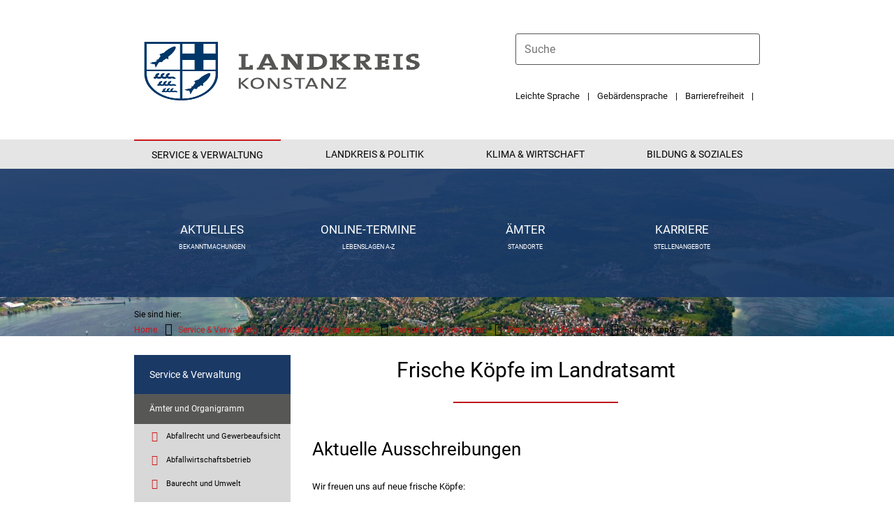

--- FILE ---
content_type: text/html;charset=UTF-8
request_url: https://www.lrakn.de/,Lde/service-und-verwaltung/aemter/hauptamt/frische+koepfe
body_size: 84921
content:
<!DOCTYPE HTML>
<html lang="de" dir="ltr">
<head>
<meta charset="UTF-8">
<meta name="viewport" content="width=device-width, initial-scale=1.0">
<meta name="generator" content="dvv-Mastertemplates 24.2.0.1-RELEASE">
<meta name="keywords" content="Landkreis Konstanz">
<meta name="description" content="Landkreis Konstanz">
<meta name="author" content="Landkreis Konstanz">
<meta name="copyright" content="Landkreis Konstanz">
<meta name="og:title" content="Frische Köpfe">
<meta name="og:description" content="Landkreis Konstanz">
<meta name="og:image" content="https://www.lrakn.de/site/lrakn/get/params_E-622324602/2030388/2033571/2046865/2046881/2050923/2150894/2150896/2150912/2150935/2150936/2150937/LKRKN_140292_Ausbildung_Vermesstechnik.png">
<meta name="og:image:alt" content="Ausbildung Vermessungstechniker (m/w)">
<meta name="og:type" content="website">
<meta name="og:locale" content="de">
<meta name="og:url" content="https://www.lrakn.de/service-und-verwaltung/aemter/personal+und+innovation/frische+koepfe">
<meta name="geo.placename" content="Benediktinerplatz 1, 78467 Konstanz, Deutschland">
<meta name="geo.region" content="DE-BW">
<meta name="geo.position" content="47.6694776;9.177367600000025">
<meta name="ICBM" content="47.6694776,9.177367600000025">
<meta name="robots" content="index, follow">
<title>Frische Köpfe | Landkreis Konstanz</title>
<link rel="shortcut icon" href="/site/lrakn/resourceCached/24.2.0.1/img/favicon/favicon.ico">
<link rel='apple-touch-icon' sizes='57x57' href='/site/lrakn/resourceCached/24.2.0.1/img/favicon/apple-icon-57x57.png'>
<link rel='apple-touch-icon' sizes='60x60' href='/site/lrakn/resourceCached/24.2.0.1/img/favicon/apple-icon-60x60.png'>
<link rel='apple-touch-icon' sizes='72x72' href='/site/lrakn/resourceCached/24.2.0.1/img/favicon/apple-icon-72x72.png'>
<link rel='apple-touch-icon' sizes='76x76' href='/site/lrakn/resourceCached/24.2.0.1/img/favicon/apple-icon-76x76.png'>
<link rel='apple-touch-icon' sizes='114x114' href='/site/lrakn/resourceCached/24.2.0.1/img/favicon/apple-icon-114x114.png'>
<link rel='apple-touch-icon' sizes='120x120' href='/site/lrakn/resourceCached/24.2.0.1/img/favicon/apple-icon-120x120.png'>
<link rel='apple-touch-icon' sizes='144x144' href='/site/lrakn/resourceCached/24.2.0.1/img/favicon/apple-icon-144x144.png'>
<link rel='apple-touch-icon' sizes='152x152' href='/site/lrakn/resourceCached/24.2.0.1/img/favicon/apple-icon-152x152.png'>
<link rel='apple-touch-icon' sizes='180x180' href='/site/lrakn/resourceCached/24.2.0.1/img/favicon/apple-icon-180x180.png'>
<link rel='icon' type='image/png' sizes='192x192' href='/site/lrakn/resourceCached/24.2.0.1/img/favicon/android-icon-192x192.png'>
<link rel='icon' type='image/png' sizes='32x32' href='/site/lrakn/resourceCached/24.2.0.1/img/favicon/favicon-32x32.png'>
<link rel='icon' type='image/png' sizes='96x96' href='/site/lrakn/resourceCached/24.2.0.1/img/favicon/favicon-96x96.png'>
<link rel='icon' type='image/png' sizes='16x16' href='/site/lrakn/resourceCached/24.2.0.1/img/favicon/favicon-16x16.png'>
<link rel='manifest' href='/site/lrakn/resourceCached/24.2.0.1/img/favicon/manifest.json'>
<link rel='shortcut icon' href='/site/lrakn/resourceCached/24.2.0.1/img/favicon/favicon.ico'>
<link href="/common/js/jQuery/jquery-ui-themes/1.13.2/base/jquery-ui.min.css" rel="stylesheet" type="text/css">
<link href="/common/js/jQuery/external/bxSlider/jquery.bxslider.css" rel="stylesheet" type="text/css">
<link href="/site/lrakn/resourceCached/24.2.0.1/css/master.css" rel="stylesheet" type="text/css">
<link href="/common/fontawesome/css/font-awesome.min.css" rel="stylesheet" type="text/css">
<script src="/site/lrakn/resourceCached/24.2.0.1/vendors/mburger/mburger.js" type="module"></script>
<script src="https://www.lrakn.de/ccm19os/os19ccm/public/index.php/app.js?apiKey=839590972b862f95a33e5dab255171748623b11b20e934da&amp;domain=a770d35" referrerpolicy="origin"></script>
<!-- Meta Pixel Code -->
<script>
!function(f,b,e,v,n,t,s)
{if(f.fbq)return;n=f.fbq=function(){n.callMethod?
n.callMethod.apply(n,arguments):n.queue.push(arguments)};
if(!f._fbq)f._fbq=n;n.push=n;n.loaded=!0;n.version='2.0';
n.queue=[];t=b.createElement(e);t.async=!0;
t.src=v;s=b.getElementsByTagName(e)[0];
s.parentNode.insertBefore(t,s)}(window, document,'script',
'https://connect.facebook.net/en_US/fbevents.js');
fbq('init', '1042595647742190');
fbq('track', 'PageView');
</script>
<noscript><img height="1" width="1" style="display:none"
src=https://www.facebook.com/tr?id=1042595647742190&ev=PageView&noscript=1
/></noscript>
<!-- End Meta Pixel Code -->
<script src="/common/js/jQuery/3.6.4/jquery.min.js"></script>
<script src="/common/js/jQuery/external/hoverIntent/jquery.hoverIntent.min.js"></script>
<script src="/common/js/jQuery/external/superfish/js/superfish.min.js"></script>
<script src="/common/js/jQuery/external/bxSlider/jquery.bxslider.min.js"></script>
<script src="/common/js/jQuery/external/equalheights/jquery.equalheights.js"></script>
<script src="/common/js/jQuery/jquery-ui/1.13.2_k1/jquery-ui.min.js"></script>
<script src="/common/js/jQuery/external/dvvUiDisclosure/disclosure.min.js"></script>
<script src="/site/lrakn/resourceCached/24.2.0.1/mergedScript_de.js"></script>
<script src="/site/lrakn/resourceCached/24.2.0.1/js/jquery.meanmenu.min.js"></script>
<script src="/site/lrakn/resourceCached/24.2.0.1/js/counter.min.js"></script>
<script src="/site/lrakn/resourceCached/24.2.0.1/js/jquery.easing.1.3.js"></script>
<script src="/site/lrakn/resourceCached/24.2.0.1/js/swiper-bundle.min.js"></script>
<script src="/site/lrakn/resourceCached/24.2.0.1/vendors/mmenu/mmenu.js"></script>
<script src="/site/lrakn/resourceCached/24.2.0.1/js/mobilemenu.js"></script>
<script src="/site/lrakn/resourceCached/24.2.0.1/js/jquery.scrollToTop.min.js"></script>
<script defer src="/site/lrakn/resourceCached/24.2.0.1/search-autocomplete/autocomplete.js"></script>
<script>
jQuery.noConflict();
function replMail(href)
{
  if (typeof href == "undefined") {return "";}
  var atSign = "[klammerAffe]";
  href = href.replace(atSign, "@");
  var mailTo = "[eMail]";
  href = href.replace(mailTo, "mailto:");
  var dotSign = "\\[punkt\\]";
  var re = new RegExp(dotSign, "g");
  href = href.replace(re, ".");
  return href;
}
jQuery(document).ready(function(){
  jQuery("a.mailLink,a.email").each(function(){
    var a = jQuery(this);
    a.attr({href:replMail(a.attr('href'))});
    a.html(replMail(a.html()));
  });
});
jQuery(function(){jQuery('#nav-top ul').superfish({ delay: 1000}); });
jQuery(document).ready(function(){jQuery('#header nav.ym-hlist').meanmenu({meanScreenWidth:'829'}); });
jQuery(function(){jQuery('.bxslider').bxSlider({ auto: true, pause: 7000, autoHover: true, easing: 'easeInCubic', speed: 2000 });});
jQuery(function(){jQuery('#row_2858628').bxSlider({slideWidth: 400, minSlides: 3, maxSlides: 6, slideMargin: 20, touchEnabled:false, moveSlides: 1});});
jQuery(function(){jQuery('#row_2907854').bxSlider({slideWidth: 400, minSlides: 3, maxSlides: 6, slideMargin: 20, touchEnabled:false, moveSlides: 1});});
jQuery(function(){jQuery('#row_2422618').bxSlider({slideWidth: 1170, minSlides: 1, maxSlides: 1, slideMargin: 0, moveSlides: 1});});
jQuery(function(){jQuery('#row_2443736').bxSlider({slideWidth: 1170, minSlides: 3, maxSlides: 6, slideMargin: 20, moveSlides: 1});});
jQuery(function(){jQuery('.basecontent-dvv-rss .rumpf').bxSlider({slideWidth: 400, minSlides: 3, maxSlides: 6, slideMargin: 20, moveSlides: 1});});
jQuery(function(){jQuery('#toTop').scrollToTop(1000);});
jQuery(function(){jQuery('#lpSeite .leistungen .details > div').accordion({collapsible: true, active: false}); });
jQuery(function () {
    jQuery('.pbsearch-autocomplete').pbsearch_autocomplete({
        url: '/site/lrakn/search-autocomplete/2150894/index.html',
        delay: 300,
        maxTerms: 5,
        minLength: 3,
        rows: 20,
        avoidParallelRequests: true
    });
});
jQuery(document).ready(function(){
jQuery('#row_3655481').disclosure({heightStyle: 'content'});
jQuery('#row_3447912').disclosure({heightStyle: 'content'});
});
</script>
<link href="/site/lrakn/resourceCached/24.2.0.1/css/swiper-bundle.min.css" rel="stylesheet" type="text/css">
<link href="/site/lrakn/resourceCached/24.2.0.1/vendors/mburger/mburger.css" rel="stylesheet" type="text/css">
<link href="/site/lrakn/resourceCached/24.2.0.1/vendors/mmenu/mmenu.css" rel="stylesheet" type="text/css">
<link href="/site/lrakn/resourceCached/24.2.0.1/css/custom.css" rel="stylesheet" type="text/css">
<link href="/site/lrakn/resourceCached/24.2.0.1/css/mobile.css" rel="stylesheet" type="text/css">
<link href="/site/lrakn/resourceCached/24.2.0.1/css/support.css" rel="stylesheet" type="text/css">
</head>
<body id="node2150894" class="knot_2033571 body_node level5 id-home2030388 lrakn-main">
<div class="ym-grid ym-noprint ym-wrapper">
	<ul class="ym-skiplinks">
		<li><a class="ym-skip" href="#navigation">Gehe zum Navigationsbereich</a></li>
		<li><a class="ym-skip" href="#inhalt">Gehe zum Inhalt</a></li>
	</ul>
</div>
	<div class="site-wrapper">


		<div class="l-hamburger">
			<div class="l-hamburger-menu mobile-nav-button-wrapper">
  <a class="mburger mburger--collapse" id="mobile-nav-button" aria-label="Öffne das Hauptmenü" tabindex="0">
    <b></b>
    <b></b>
    <b></b>
    <span>Menü</span>
  </a>
</div>		</div>
		<!-- top-custom-main.vm start -->
<header id="header">
<div class="l-header__wrapper">
	<div class="l-header__inner">
		<div class="l-header__brand">
			<div class="brand" role="banner">
				<a href="/startseite" title="Zur Startseite: LRAKN" aria-label="Zur Startseite: Landkreis Konstanz">
					<img src="/site/lrakn/resourceCached/24.2.0.1/img/logo.png" alt="Logo: LRAKN (Link zur Startseite)">
					<span class="logo-subheadline"></span>
				</a>
			</div>
		</div>
	<div class="l-header__func-nav">
		<div class="l-header__func-nav__inner">


			<div class="l-header__search">
									<div class="topsearch">
<form class="c-quicksearch noprint" name="search" action="/site/lrakn/search/2150894/quickSearchResult.html" role="search" method="GET">
                <input type="hidden" name="quicksearch" value="true">
        <input class="c-quicksearch__input pbsearch-autocomplete" name="query" id="qs_query" type="search" placeholder="Suche" aria-label="" onFocus="if(this.value == this.defaultValue){this.value = '';}">
       <div class="input-group-append c-quicksearch__button-wrapper"> <button class="c-quicksearch__button" type="submit" value="Search" aria-label="Suche starten"><i class="fas fa-search"></i></button></div>
</form>

					</div>
							</div>
			<div class="l-header__funktionslinks">
					<nav>
						<ul>



								<li class="fl-leichtesprache"><a href="/strukturseiten/barrierefreiheit/leichte+sprache" class="leichtesprache" title="Leichte Sprache" aria-label="Leichte Sprache">Leichte Sprache</a></li>

								<li class="fl-gebeardensprache"><a href="/strukturseiten/barrierefreiheit/gebaerdensprache" class="gebeardensprache" title="Gebärdensprache" aria-label="Gebärdensprache">Gebärdensprache</a></li>

								<li class="fl-barrierefreiheit"><a href="/strukturseiten/barrierefreiheit" class="barrierefreiheit" title="Barrierefreiheit" aria-label="Barrierefreiheit">Barrierefreiheit</a></li>


																<li class="fl-kontrast">

							</li>


						<li class="fl-textgroesse">
							<button class="textgroesse" id="button-textgroesse" aria-label="Zeige mir Informationen zur Veränderung der Textgröße an">
								<i class="fas fa-text-height"></i>
							</button>
						</li>
					</ul>
					</nav>
			</div>
		</div>
	</div>
		</div>
	</div>
	<div class="ym-g100 LogoNavi-container">
		<div class="ym-g100 LogoNavi">
			<div class="ym-wrapper">
				<div class="ym-wbox" id="navigation">
					<nav class="ym-g100 ym-hlist" id="nav-top">
													<ul class="ym-vlist nav_2030388 ebene1">
 <li class="nav_2033571 ebene1 hasChild currentParent child_1"><a href="/service-und-verwaltung">Service &amp; Verwaltung</a>
  <ul class="nav_2033571 ebene2">
   <li class="nav_2046865 ebene2 hasChild currentParent child_1"><a href="/service-und-verwaltung/aemter">Ämter und Organigramm</a>
    <ul class="nav_2046865 ebene3">
     <li class="nav_2049217 ebene3 hasChild child_1"><a href="/service-und-verwaltung/aemter/abfallrecht-gewerbeaufsicht">Abfallrecht und Gewerbeaufsicht</a></li>
     <li class="nav_2094590 ebene3 hasChild child_2"><a href="/service-und-verwaltung/aemter/abfallwirtschaftsbetrieb">Abfallwirtschaftsbetrieb</a></li>
     <li class="nav_2104829 ebene3 hasChild child_3"><a href="/service-und-verwaltung/aemter/baurecht+und+umwelt">Baurecht und Umwelt</a></li>
     <li class="nav_2735540 ebene3 hasChild child_4"><a href="/service-und-verwaltung/aemter/buero+des+landrats">Büro des Landrats</a></li>
     <li class="nav_2109637 ebene3 child_5"><a href="/service-und-verwaltung/aemter/flurneuordnung">Flurneuordnung</a></li>
     <li class="nav_2048120 ebene3 hasChild child_6"><a href="/service-und-verwaltung/aemter/kultur">Geschichte und Kultur</a></li>
     <li class="nav_2049904 ebene3 hasChild child_7"><a href="/service-und-verwaltung/aemter/gesundheit+und+versorgung">Gesundheit und Versorgung</a></li>
     <li class="nav_3150877 ebene3 hasChild child_8"><a href="/service-und-verwaltung/aemter/gleichstellung">Gleichstellung</a></li>
     <li class="nav_2046881 ebene3 hasChild currentParent child_9"><a href="/service-und-verwaltung/aemter/personal+und+innovation">Personal und Innovation</a></li>
     <li class="nav_2136780 ebene3 child_10"><a href="/service-und-verwaltung/aemter/it+und+zentrale+dienste">IT und zentrale Dienste</a></li>
     <li class="nav_2046905 ebene3 hasChild child_11"><a href="/service-und-verwaltung/aemter/hochbau+und+gebaeudemanagement">Hochbau und Gebäudemanagement</a></li>
     <li class="nav_2095938 ebene3 child_12"><a href="https://www.jobcenter-kn.de/" rel="external noopener" target="_blank">Jobcenter</a></li>
     <li class="nav_2046997 ebene3 hasChild child_13"><a href="/service-und-verwaltung/aemter/kaemmereiamt">Kämmereiamt</a></li>
     <li class="nav_2095810 ebene3 hasChild child_14"><a href="/service-und-verwaltung/aemter/kinder-jugend-familie">Kinder, Jugend und Familie</a></li>
     <li class="nav_3141286 ebene3 child_15"><a href="/service-und-verwaltung/aemter/klimaschutz+und+kreisentwicklung">Klimaschutz und Kreisentwicklung</a></li>
     <li class="nav_2049486 ebene3 hasChild child_16"><a href="/service-und-verwaltung/aemter/kommunal-+und+rechnungspruefungsamt">Kommunal- und Rechnungsprüfungsamt</a></li>
     <li class="nav_2104840 ebene3 hasChild child_17"><a href="/service-und-verwaltung/aemter/kreisforstamt">Kreisforstamt</a></li>
     <li class="nav_2104818 ebene3 hasChild child_18"><a href="/service-und-verwaltung/aemter/landwirtschaft">Landwirtschaft</a></li>
     <li class="nav_2048398 ebene3 hasChild child_19"><a href="/service-und-verwaltung/aemter/migration+integration">Migration und Integration</a></li>
     <li class="nav_2104807 ebene3 hasChild child_20"><a href="/service-und-verwaltung/aemter/nahverkehr+und+schuelerbefoerderung">Nahverkehr und Schülerbeförderung</a></li>
     <li class="nav_2049296 ebene3 hasChild child_21"><a href="/service-und-verwaltung/aemter/ordnungsamt">Ordnungsamt</a></li>
     <li class="nav_2747408 ebene3 hasChild child_22"><a href="/service-und-verwaltung/aemter/schulen+und+bildung">Schulen und Bildung</a></li>
     <li class="nav_2100426 ebene3 hasChild child_23"><a href="/service-und-verwaltung/aemter/sozialamt">Sozialamt</a></li>
     <li class="nav_2743543 ebene3 hasChild child_24"><a href="/service-und-verwaltung/aemter/strassenbauamt">Straßenbauamt</a></li>
     <li class="nav_2047599 ebene3 hasChild child_25"><a href="/service-und-verwaltung/aemter/strassenverkehr+und+schifffahrt">Straßenverkehr und Schifffahrt</a></li>
     <li class="nav_2104785 ebene3 hasChild child_26"><a href="/service-und-verwaltung/aemter/vermessungsamt">Vermessungsamt</a></li>
     <li class="nav_2049529 ebene3 hasChild child_27"><a href="/service-und-verwaltung/aemter/veterinaeramt">Veterinäramt</a></li>
    </ul></li>
   <li class="nav_2172448 ebene2 child_2"><a href="/service-und-verwaltung/adressen+und+lageplan">Adressen und Lageplan</a></li>
   <li class="nav_2172372 ebene2 child_3"><a href="/service-und-verwaltung/allgemeine+servicezeiten">Allgemeine Servicezeiten</a></li>
   <li class="nav_3343567 ebene2 child_4"><a href="/service-und-verwaltung/online-terminbuchung">Online-Terminbuchung</a></li>
   <li class="nav_2149517 ebene2 hasChild child_5"><a href="/service-und-verwaltung/lebenslagen+von+a-z">Lebenslagen von A-Z</a>
    <ul class="nav_2149517 ebene3">
     <li class="nav_2149528 ebene3 child_28"><a href="/service-und-verwaltung/lebenslagen+von+a-z/allgemeine+dienstleistungen">Allgemeine Dienstleistungen</a></li>
     <li class="nav_2143030 ebene3 child_2"><a href="/service-und-verwaltung/lebenslagen+von+a-z/kfz-wesen">KFZ-Wesen</a></li>
     <li class="nav_3464449 ebene3 child_3"><a href="/3464449">Führerscheinstelle</a></li>
    </ul></li>
   <li class="nav_2585931 ebene2 hasChild child_6"><a href="/service-und-verwaltung/Aktuelle+Informationen">Aktuelles</a>
    <ul class="nav_2585931 ebene3">
     <li class="nav_2192143 ebene3 child_4"><a href="/service-und-verwaltung/Aktuelle+Informationen/Pressemitteilungen">Pressemitteilungen</a></li>
     <li class="nav_2188934 ebene3 child_2"><a href="/service-und-verwaltung/Aktuelle+Informationen/veranstaltungskalender">Veranstaltungskalender</a></li>
     <li class="nav_2938477 ebene3 hasChild child_3"><a href="/service-und-verwaltung/Aktuelle+Informationen/oeffentliche+bekanntmachungen">Öffentliche Bekanntmachungen</a></li>
    </ul></li>
   <li class="nav_3680143 ebene2 hasChild child_7"><a href="/service-und-verwaltung/newsletter" lang="en">Newsletter</a>
    <ul class="nav_3680143 ebene3">
     <li class="nav_2986619 ebene3 child_4"><a href="/service-und-verwaltung/newsletter/akk-newsletter">Klimaschutz und Kreisentwicklung</a></li>
     <li class="nav_3126836 ebene3 child_2"><a href="/service-und-verwaltung/newsletter/newsletter+kreisforstamt">Kreisforstamt</a></li>
    </ul></li>
  </ul></li>
 <li class="nav_2042663 ebene1 hasChild child_2"><a href="/landkreis+_+politik">Landkreis &amp; Politik</a>
  <ul class="nav_2042663 ebene2">
   <li class="nav_3370801 ebene2 hasChild child_8"><a href="/landkreis+_+politik/landkreisjubilaeum">Landkreisjubiläum</a>
    <ul class="nav_3370801 ebene3">
     <li class="nav_3386699 ebene3 child_3"><a href="/landkreis+_+politik/landkreisjubilaeum/landkreisreform">Landkreisreform</a></li>
     <li class="nav_3372649 ebene3 child_2"><a href="/landkreis+_+politik/landkreisjubilaeum/radschnitzeljagd">Radschnitzeljagd</a></li>
    </ul></li>
   <li class="nav_2042669 ebene2 child_2"><a href="/landkreis+_+politik/landrat">Landrat </a></li>
   <li class="nav_2042682 ebene2 hasChild child_3"><a href="/landkreis+_+politik/kreistag">Kreistag</a>
    <ul class="nav_2042682 ebene3">
     <li class="nav_2140715 ebene3 child_3"><a href="/landkreis+_+politik/kreistag/aufgaben">Aufgaben</a></li>
     <li class="nav_2140726 ebene3 child_2"><a href="/landkreis+_+politik/kreistag/sitzungen">Sitzungen</a></li>
     <li class="nav_2140738 ebene3 child_3"><a href="/landkreis+_+politik/kreistag/zusammensetzungkreistag">Zusammensetzung des Kreistags</a></li>
     <li class="nav_2140749 ebene3 child_4"><a href="/2140749">Kreistagsgeschäftsstelle</a></li>
     <li class="nav_2151222 ebene3 child_5"><a href="/landkreis+_+politik/kreistag/kreisrecht">Kreisrecht</a></li>
    </ul></li>
   <li class="nav_2042752 ebene2 hasChild child_4"><a href="/landkreis+_+politik/staedte-gemeinden">Städte und Gemeinden</a></li>
   <li class="nav_2042742 ebene2 child_5"><a href="/landkreis+_+politik/zahlen+und+fakten">Zahlen und Fakten</a></li>
   <li class="nav_2042778 ebene2 hasChild child_6"><a href="/landkreis+_+politik/wahlen">Wahlen</a>
    <ul class="nav_2042778 ebene3">
     <li class="nav_2042899 ebene3 child_6"><a href="/landkreis+_+politik/wahlen/bundestagswahl">Bundestagswahl</a></li>
     <li class="nav_2042890 ebene3 child_2"><a href="/landkreis+_+politik/wahlen/landtagswahl">Landtagswahl</a></li>
     <li class="nav_2525811 ebene3 child_3"><a href="/landkreis+_+politik/wahlen/europawahl">Europawahl</a></li>
     <li class="nav_2525822 ebene3 child_4"><a href="/landkreis+_+politik/wahlen/kommunalwahl">Kommunalwahl</a></li>
    </ul></li>
   <li class="nav_2878187 ebene2 child_7"><a href="/landkreis+_+politik/geschichte+des+landkreises">Geschichte des Landkreises</a></li>
  </ul></li>
 <li class="nav_2033604 ebene1 hasChild child_3"><a href="/klima+_+wirtschaft">Klima &amp; Wirtschaft</a>
  <ul class="nav_2033604 ebene2">
   <li class="nav_3165694 ebene2 hasChild child_8"><a href="/klima+_+wirtschaft/klimaschutz">Klimaschutz</a>
    <ul class="nav_3165694 ebene3">
     <li class="nav_3165718 ebene3 child_5"><a href="/klima+_+wirtschaft/klimaschutz/klimaschutzkonzept">Klimaschutzkonzept</a></li>
     <li class="nav_3619587 ebene3 child_2"><a href="/klima+_+wirtschaft/klimaschutz/klimaanpassungskonzept">Klimaanpassungskonzept</a></li>
     <li class="nav_3428101 ebene3 child_3"><a href="/klima+_+wirtschaft/klimaschutz/energiemanagement+landkreiseigner+gebaeude">Energiemanagement landkreiseigner Gebäude</a></li>
     <li class="nav_3166486 ebene3 child_4"><a href="/klima+_+wirtschaft/klimaschutz/foerderung+und+information">Förderung und Information</a></li>
     <li class="nav_3166519 ebene3 child_5"><a href="/klima+_+wirtschaft/klimaschutz/klimaschutzpreis">Klimaschutzpreis</a></li>
     <li class="nav_3416417 ebene3 child_6"><a href="/klima+_+wirtschaft/klimaschutz/zukunftsentdeckertage">ZukunftsEntdeckerTage</a></li>
    </ul></li>
   <li class="nav_3664331 ebene2 child_2"><a href="/klima+_+wirtschaft/biodiversitaet">Biodiversität</a></li>
   <li class="nav_2047375 ebene2 hasChild child_3"><a href="/klima+_+wirtschaft/wirtschaftsfoerderung+im+landkreis+konstanz">Wirtschaftsförderung und Kreisentwicklung </a>
    <ul class="nav_2047375 ebene3">
     <li class="nav_3126025 ebene3 child_7"><a href="/klima+_+wirtschaft/wirtschaftsfoerderung+im+landkreis+konstanz/kreisentwicklung">Kreisentwicklung</a></li>
     <li class="nav_2084190 ebene3 child_2"><a href="/klima+_+wirtschaft/wirtschaftsfoerderung+im+landkreis+konstanz/branchenschwerpunkte+und+cluster">Branchenschwerpunkte und Cluster</a></li>
     <li class="nav_3459776 ebene3 child_3"><a href="/klima+_+wirtschaft/wirtschaftsfoerderung+im+landkreis+konstanz/energiewende+wasserstoff">Energiewende Wasserstoff</a></li>
     <li class="nav_2047487 ebene3 hasChild child_4"><a href="/klima+_+wirtschaft/wirtschaftsfoerderung+im+landkreis+konstanz/tourismus">Tourismus</a></li>
     <li class="nav_2047455 ebene3 hasChild child_5"><a href="/klima+_+wirtschaft/wirtschaftsfoerderung+im+landkreis+konstanz/schweiz+und+europa">Schweiz und Europa</a></li>
    </ul></li>
   <li class="nav_3576751 ebene2 hasChild child_4"><a href="/klima+_+wirtschaft/mobilitaet">Mobilität</a>
    <ul class="nav_3576751 ebene3">
     <li class="nav_3604158 ebene3 child_6"><a href="/klima+_+wirtschaft/mobilitaet/car-sharing">Car-Sharing</a></li>
    </ul></li>
   <li class="nav_2047391 ebene2 child_5"><a href="/klima+_+wirtschaft/foerderprogramme">Förderprogramme</a></li>
   <li class="nav_2047407 ebene2 child_6"><a href="/klima+_+wirtschaft/existenzgruendung+und+ansiedlung">Existenzgründung und Ansiedlung</a></li>
   <li class="nav_2047423 ebene2 child_7"><a href="/klima+_+wirtschaft/fachkraefte">Fachkräfte</a></li>
   <li class="nav_2047439 ebene2 child_8"><a href="/klima+_+wirtschaft/wirtschaft-bgm">Betriebliches Gesundheitsmanagement</a></li>
  </ul></li>
 <li class="nav_2033620 ebene1 hasChild child_4"><a href="/bildung+_+soziales">Bildung &amp; Soziales</a>
  <ul class="nav_2033620 ebene2">
   <li class="nav_2047551 ebene2 hasChild child_9"><a href="/bildung+_+soziales/anlaufstellen+_+beratungsangebote">Anlaufstellen &amp; Beratungsangebote</a>
    <ul class="nav_2047551 ebene3">
     <li class="nav_2266575 ebene3 hasChild child_2"><a href="/2266575">Betreuung und Pflege</a></li>
     <li class="nav_2735298 ebene3 child_2"><a href="/bildung+_+soziales/anlaufstellen+_+beratungsangebote/generalistischepflegeausbildung">Generalistische Pflegeausbildung</a></li>
     <li class="nav_2148445 ebene3 child_3"><a href="https://www.lrakn.de/2486243.html" target="_blank">Frühe Hilfen</a></li>
     <li class="nav_2148094 ebene3 child_4"><a href="/bildung+_+soziales/anlaufstellen+_+beratungsangebote/ibb">IBB / Informations-, Beratungs- und Beschwerdestelle</a></li>
     <li class="nav_2116850 ebene3 hasChild child_5"><a href="/bildung+_+soziales/anlaufstellen+_+beratungsangebote/menschen+mit+behinderung">Menschen mit Behinderung</a></li>
     <li class="nav_2285624 ebene3 hasChild child_6"><a href="/2285624">Kinder, Jugend und Familie</a></li>
     <li class="nav_2271112 ebene3 child_7"><a href="https://www.jobcenter-kn.de/" rel="external noopener" target="_blank">Jobcenter </a></li>
     <li class="nav_2271111 ebene3 hasChild child_8"><a href="/2271111">Sozialamt</a></li>
     <li class="nav_2148032 ebene3 child_9"><a href="http://www.bg-kn.de/" rel="external noopener" target="_blank">Beschäftigungsgesellschaft</a></li>
    </ul></li>
   <li class="nav_2047535 ebene2 hasChild child_2"><a href="/bildung+_+soziales/buergerschaftliches+engagement+und+selbsthilfe">Bürgerschaftliches Engagement und Selbsthilfe</a>
    <ul class="nav_2047535 ebene3">
     <li class="nav_2148840 ebene3 hasChild child_10"><a href="/bildung+_+soziales/buergerschaftliches+engagement+und+selbsthilfe/fachstelle+buergerschaftliches+engagement">Fachstelle Bürgerschaftliches Engagement</a></li>
     <li class="nav_2148869 ebene3 child_2"><a href="/bildung+_+soziales/buergerschaftliches+engagement+und+selbsthilfe/kreisseniorenrat">Kreisseniorenrat</a></li>
     <li class="nav_2116753 ebene3 child_3"><a href="/bildung+_+soziales/buergerschaftliches+engagement+und+selbsthilfe/selbsthilfe+_+netzwerk+kommit">Selbsthilfe / Netzwerk KOMMIT</a></li>
     <li class="nav_2733897 ebene3 child_4"><a href="/bildung+_+soziales/buergerschaftliches+engagement+und+selbsthilfe/patientenfuersprecher">Patientenfürsprecher</a></li>
    </ul></li>
   <li class="nav_2266418 ebene2 hasChild child_3"><a href="/2266418">Migration und Integration</a>
    <ul class="nav_2266418 ebene3">
     <li class="nav_2048525 ebene3 hasChild child_5"><a href="/2030388_2033620_2266418_2048525">Unterbringung</a></li>
     <li class="nav_2048410 ebene3 child_2"><a href="/2030388_2033620_2266418_2048410">Sozialer Dienst / Integrationsmanagement</a></li>
     <li class="nav_2048512 ebene3 child_3"><a href="/2030388_2033620_2266418_2048512">Leistungsgewährung</a></li>
     <li class="nav_2981753 ebene3 child_4"><a href="/2030388_2033620_2266418_2981753">Integration</a></li>
     <li class="nav_3167577 ebene3 child_5"><a href="/2030388_2033620_2266418_3167577">Ukraine</a></li>
    </ul></li>
   <li class="nav_2047519 ebene2 hasChild child_4"><a href="/bildung+_+soziales/gesundheitsmanagement">Gesundheitsmanagement</a>
    <ul class="nav_2047519 ebene3">
     <li class="nav_2149051 ebene3 child_6"><a href="/bildung+_+soziales/gesundheitsmanagement/kommunale+suchtbeauftragte+und+kommunale+kriminalpraevention">Kommunale Suchtbeauftragte und kommunale Kriminalprävention</a></li>
    </ul></li>
   <li class="nav_2047583 ebene2 hasChild child_5"><a href="/bildung+_+soziales/ernaehrung+_+verbraucherbildung">Ernährung &amp; Verbraucherbildung</a>
    <ul class="nav_2047583 ebene3">
     <li class="nav_2115800 ebene3 hasChild child_2"><a href="/bildung+_+soziales/ernaehrung+_+verbraucherbildung/nachhaltiges+handeln">Nachhaltiges Handeln </a></li>
     <li class="nav_2115811 ebene3 hasChild child_2"><a href="/bildung+_+soziales/ernaehrung+_+verbraucherbildung/ernaehrungsbildung">Ernährungsbildung</a></li>
     <li class="nav_2143165 ebene3 child_3"><a href="/bildung+_+soziales/ernaehrung+_+verbraucherbildung/kommunale+entwicklungspolitik">Kommunale Entwicklungspolitik</a></li>
    </ul></li>
   <li class="nav_2047567 ebene2 hasChild child_6"><a href="/bildung+_+soziales/kreisschulen">Kreisschulen</a>
    <ul class="nav_2047567 ebene3">
     <li class="nav_2093574 ebene3 child_4"><a href="/bildung+_+soziales/kreisschulen/berufliche+schulen">Berufliche Schulen</a></li>
     <li class="nav_2093613 ebene3 child_2"><a href="/bildung+_+soziales/kreisschulen/sonderpaedagogische+bildungs-+und+beratungszentren">Sonderpädagogische Bildungs- und Beratungszentren</a></li>
     <li class="nav_2093638 ebene3 child_3"><a href="/bildung+_+soziales/kreisschulen/volkshochschule+landkreis+konstanz+e_v_">Volkshochschule Landkreis Konstanz e.V.</a></li>
     <li class="nav_2498537 ebene3 child_4"><a href="https://www.lrakn.de/berufshelfer" target="_blank">Jugendberufsbegleiter / Schulsozialarbeit</a></li>
    </ul></li>
  </ul></li>
</ul>
											</nav>
				</div>
			</div>
		</div>
	</div>
</header>
<div class="l-header__stage">

			<div class="c100m ym-g100" id="stage">
					<a id="anker2030406"></a><div class="composedcontent-dvv-row subcolumns linearize-level-2" id="row_2030406">
  <div id="id2030413" class="ym-g100">
    <div class="subcl"><a id="anker2030413"></a>
      <div class="composedcontent-dvv-column2 subrows" id="col_2030413">
        <div id="id2030414">
          <div><a id="anker2030414"></a>
            <article class="composedcontent-dvv-box boxborder block_2030414" id="cc_2030414">
              <div id="boxid2263353" class="boxChild"><figure class="basecontent-image image resized resizedW1920 resizedH500" id="anker2263353"><div class='image-inner' id='img_2263353'><img alt="Luftaufnahme von konstanz bei schönem Wetter" src="/site/lrakn/data/2030388/resize/Konstanz_Hoernle_Mende_7335_web.jpg?f=%2Fsite%2Flrakn%2Fget%2Fparams_E1199453074%2F2263353%2FKonstanz_Hoernle_Mende_7335_web.jpg&amp;w=1920&amp;h=500&amp;m=C"></div></figure></div>
            </article>
          </div>
        </div>
      </div>
    </div>
  </div>
</div>
		</div>
<div class="ws-wrapper">



							<div class="ym-g100" id="schnellzugriff">
					<div class="ym-wrapper">
						<div class="ym-wbox">
							<a id="anker2034246"></a><div class="composedcontent-dvv-row subcolumns linearize-level-2 v-row--4x25" id="row_2034246">
  <div id="id2188946" class="ym-g25 ym-gl">
    <div class="subcl"><a id="anker2188946"></a>
      <div class="composedcontent-dvv-column2 subrows" id="col_2188946">
        <div id="id2188947">
          <div><a id="anker2188947"></a>
            <article class="composedcontent-dvv-box boxborder block_2188947 fa-newspaper-o fa" id="cc_2188947">
              <div id="boxid2188950" class="boxChild">
                <p class="basecontent-line-break-text ueberschrift" id="anker2188950"><a class="internerLink" href="/,Lde/service-und-verwaltung/Aktuelle+Informationen/Pressemitteilungen" title="Aktuelle Pressemitteilungen">Aktuelles</a></p>

              </div>
              <div id="boxid2865251" class="boxChild">
                <div class="basecontent-list align-left" id="anker2865251">
                  <ul><li><a class="internerLink" href="/,Lde/service-und-verwaltung/Aktuelle+Informationen/oeffentliche+bekanntmachungen" title="Bekanntmachungen">Bekanntmachungen</a></li></ul>
                </div>
              </div>
            </article>
          </div>
        </div>
      </div>
    </div>
  </div>
  <div id="id2034253" class="ym-g25 ym-gl">
    <div class="subc"><a id="anker2034253"></a>
      <div class="composedcontent-dvv-column2 subrows" id="col_2034253">
        <div id="id2034254">
          <div><a id="anker2034254"></a>
            <article class="composedcontent-dvv-box boxborder block_2034254 fa-globe fa" id="cc_2034254">
              <div id="boxid2188951" class="boxChild">
                <p class="basecontent-line-break-text ueberschrift" id="anker2188951"><a class="internerLink" href="/,Lde/service-und-verwaltung/online-terminbuchung" title="Online-Terminbuchung">Online-Termine</a></p>

              </div>
              <div id="boxid2865252" class="boxChild">
                <div class="basecontent-list align-left" id="anker2865252">
                  <ul><li><a class="internerLink" href="/,Lde/service-und-verwaltung/lebenslagen+von+a-z" title="Lebenslagen ">Lebenslagen A-Z</a></li></ul>
                </div>
              </div>
            </article>
          </div>
        </div>
      </div>
    </div>
  </div>
  <div id="id2034259" class="ym-g25 ym-gl">
    <div class="subc"><a id="anker2034259"></a>
      <div class="composedcontent-dvv-column2 subrows fa-bank fa" id="col_2034259">
        <div id="id2034260">
          <div><a id="anker2034260"></a>
            <article class="composedcontent-dvv-box boxborder block_2034260" id="cc_2034260">
              <div id="boxid2188952" class="boxChild">
                <p class="basecontent-line-break-text ueberschrift" id="anker2188952"><a class="internerLink" href="/,Lde/service-und-verwaltung/aemter" title="Ämter">Ämter</a></p>

              </div>
              <div id="boxid2865253" class="boxChild">
                <div class="basecontent-list align-left" id="anker2865253">
                  <ul><li><a class="internerLink" href="/,Lde/service-und-verwaltung/adressen+und+lageplan" title="Standorte">Standorte</a></li></ul>
                </div>
              </div>
            </article>
          </div>
        </div>
      </div>
    </div>
  </div>
  <div id="id2034265" class="ym-g25 ym-gr">
    <div class="subcr"><a id="anker2034265"></a>
      <div class="composedcontent-dvv-column2 subrows fa-group fa" id="col_2034265">
        <div id="id2034266">
          <div><a id="anker2034266"></a>
            <article class="composedcontent-dvv-box boxborder block_2034266" id="cc_2034266">
              <div id="boxid2188953" class="boxChild">
                <p class="basecontent-line-break-text ueberschrift" id="anker2188953"><a class="internerLink" href="/,Lde/service-und-verwaltung/aemter/personal+und+innovation/personal+und+ausbildung" title="Karriere">Karriere</a></p>

              </div>
              <div id="boxid2865254" class="boxChild">
                <div class="basecontent-list align-left" id="anker2865254">
                  <ul><li><a class="internerLink" href="/,Lde/service-und-verwaltung/aemter/personal+und+innovation/stellen" title="Stellenangebote">Stellenangebote</a></li></ul>
                </div>
              </div>
            </article>
          </div>
        </div>
      </div>
    </div>
  </div>
</div>
						</div>
					</div>
				</div>
		</div>
</div>
<!-- top-custom-main.vm end -->
	<div id="main" class="ym-clearfix" role="main">





									<div class="ym-wrapper ym-wayhome-wrapper">
						<div class="ym-wbox">
							<div class="wayhome noprint">

								<nav class="c-breadcrumb" aria-label="breadcrumb">
									<span class="sr-only">Sie sind hier:</span> <ol class="breadcrumb">
<li class="breadcrumb-item"><a href="/startseite" lang="en">Home</a></li>
<li class="breadcrumb-item"><a href="/service-und-verwaltung">Service &amp; Verwaltung</a></li>
<li class="breadcrumb-item"><a href="/service-und-verwaltung/aemter">&Auml;mter und Organigramm</a></li>
<li class="breadcrumb-item"><a href="/service-und-verwaltung/aemter/personal+und+innovation">Personal und Innovation</a></li>
<li class="breadcrumb-item"><a href="/service-und-verwaltung/aemter/personal+und+innovation/personal+und+ausbildung">Personal und Ausbildung</a></li>
<li class="breadcrumb-item current"><span aria-current="page" class="active">Frische K&ouml;pfe</span></li>
</ol>

								</nav>

							</div>
						</div>
					</div>
	  <div class="ym-wrapper">

		<div class="ym-column">

					  <div class="ym-col1">
				<div class="ym-cbox">
<nav class="nav-outer">
<nav class="ym-vlist ym-noprint">

	<h3><a href="/service-und-verwaltung">Service & Verwaltung</a></h3>
	<ul class="ym-vlist nav_2033571 ebene2">
 <li class="nav_2046865 ebene2 hasChild currentParent child_1"><a href="/service-und-verwaltung/aemter">Ämter und Organigramm</a>
  <ul class="nav_2046865 ebene3">
   <li class="nav_2049217 ebene3 hasChild child_1"><a href="/service-und-verwaltung/aemter/abfallrecht-gewerbeaufsicht">Abfallrecht und Gewerbeaufsicht</a></li>
   <li class="nav_2094590 ebene3 hasChild child_2"><a href="/service-und-verwaltung/aemter/abfallwirtschaftsbetrieb">Abfallwirtschaftsbetrieb</a></li>
   <li class="nav_2104829 ebene3 hasChild child_3"><a href="/service-und-verwaltung/aemter/baurecht+und+umwelt">Baurecht und Umwelt</a></li>
   <li class="nav_2735540 ebene3 hasChild child_4"><a href="/service-und-verwaltung/aemter/buero+des+landrats">Büro des Landrats</a></li>
   <li class="nav_2109637 ebene3 child_5"><a href="/service-und-verwaltung/aemter/flurneuordnung">Flurneuordnung</a></li>
   <li class="nav_2048120 ebene3 hasChild child_6"><a href="/service-und-verwaltung/aemter/kultur">Geschichte und Kultur</a></li>
   <li class="nav_2049904 ebene3 hasChild child_7"><a href="/service-und-verwaltung/aemter/gesundheit+und+versorgung">Gesundheit und Versorgung</a></li>
   <li class="nav_3150877 ebene3 hasChild child_8"><a href="/service-und-verwaltung/aemter/gleichstellung">Gleichstellung</a></li>
   <li class="nav_2046881 ebene3 hasChild currentParent child_9"><a href="/service-und-verwaltung/aemter/personal+und+innovation">Personal und Innovation</a>
    <ul class="nav_2046881 ebene4">
     <li class="nav_2050923 ebene4 hasChild currentParent child_1"><a href="/service-und-verwaltung/aemter/personal+und+innovation/personal+und+ausbildung">Personal und Ausbildung</a></li>
     <li class="nav_2048052 ebene4 child_2"><a href="/service-und-verwaltung/aemter/personal+und+innovation/organisation">Organisation</a></li>
     <li class="nav_3540985 ebene4 child_3"><a href="/service-und-verwaltung/aemter/personal+und+innovation/digitalisierung">Digitalisierung</a></li>
    </ul></li>
   <li class="nav_2136780 ebene3 child_10"><a href="/service-und-verwaltung/aemter/it+und+zentrale+dienste">IT und zentrale Dienste</a></li>
   <li class="nav_2046905 ebene3 hasChild child_11"><a href="/service-und-verwaltung/aemter/hochbau+und+gebaeudemanagement">Hochbau und Gebäudemanagement</a></li>
   <li class="nav_2095938 ebene3 child_12"><a href="https://www.jobcenter-kn.de/" rel="external noopener" target="_blank">Jobcenter</a></li>
   <li class="nav_2046997 ebene3 hasChild child_13"><a href="/service-und-verwaltung/aemter/kaemmereiamt">Kämmereiamt</a></li>
   <li class="nav_2095810 ebene3 hasChild child_14"><a href="/service-und-verwaltung/aemter/kinder-jugend-familie">Kinder, Jugend und Familie</a></li>
   <li class="nav_3141286 ebene3 child_15"><a href="/service-und-verwaltung/aemter/klimaschutz+und+kreisentwicklung">Klimaschutz und Kreisentwicklung</a></li>
   <li class="nav_2049486 ebene3 hasChild child_16"><a href="/service-und-verwaltung/aemter/kommunal-+und+rechnungspruefungsamt">Kommunal- und Rechnungsprüfungsamt</a></li>
   <li class="nav_2104840 ebene3 hasChild child_17"><a href="/service-und-verwaltung/aemter/kreisforstamt">Kreisforstamt</a></li>
   <li class="nav_2104818 ebene3 hasChild child_18"><a href="/service-und-verwaltung/aemter/landwirtschaft">Landwirtschaft</a></li>
   <li class="nav_2048398 ebene3 hasChild child_19"><a href="/service-und-verwaltung/aemter/migration+integration">Migration und Integration</a></li>
   <li class="nav_2104807 ebene3 hasChild child_20"><a href="/service-und-verwaltung/aemter/nahverkehr+und+schuelerbefoerderung">Nahverkehr und Schülerbeförderung</a></li>
   <li class="nav_2049296 ebene3 hasChild child_21"><a href="/service-und-verwaltung/aemter/ordnungsamt">Ordnungsamt</a></li>
   <li class="nav_2747408 ebene3 hasChild child_22"><a href="/service-und-verwaltung/aemter/schulen+und+bildung">Schulen und Bildung</a></li>
   <li class="nav_2100426 ebene3 hasChild child_23"><a href="/service-und-verwaltung/aemter/sozialamt">Sozialamt</a></li>
   <li class="nav_2743543 ebene3 hasChild child_24"><a href="/service-und-verwaltung/aemter/strassenbauamt">Straßenbauamt</a></li>
   <li class="nav_2047599 ebene3 hasChild child_25"><a href="/service-und-verwaltung/aemter/strassenverkehr+und+schifffahrt">Straßenverkehr und Schifffahrt</a></li>
   <li class="nav_2104785 ebene3 hasChild child_26"><a href="/service-und-verwaltung/aemter/vermessungsamt">Vermessungsamt</a></li>
   <li class="nav_2049529 ebene3 hasChild child_27"><a href="/service-und-verwaltung/aemter/veterinaeramt">Veterinäramt</a></li>
  </ul></li>
 <li class="nav_2172448 ebene2 child_2"><a href="/service-und-verwaltung/adressen+und+lageplan">Adressen und Lageplan</a></li>
 <li class="nav_2172372 ebene2 child_3"><a href="/service-und-verwaltung/allgemeine+servicezeiten">Allgemeine Servicezeiten</a></li>
 <li class="nav_3343567 ebene2 child_4"><a href="/service-und-verwaltung/online-terminbuchung">Online-Terminbuchung</a></li>
 <li class="nav_2149517 ebene2 hasChild child_5"><a href="/service-und-verwaltung/lebenslagen+von+a-z">Lebenslagen von A-Z</a></li>
 <li class="nav_2585931 ebene2 hasChild child_6"><a href="/service-und-verwaltung/Aktuelle+Informationen">Aktuelles</a></li>
 <li class="nav_3680143 ebene2 hasChild child_7"><a href="/service-und-verwaltung/newsletter" lang="en">Newsletter</a></li>
</ul>
</nav></nav>

				  				</div>
			  </div>
		  			<div class="ym-col2 ym-col2wide">
		  			  <div class="ym-cbox" id="inhalt">
				<!-- content-custom.vm start -->
<a id="pageTop"></a>
<section id="content">
<a id="anker2150897"></a><article class="composedcontent-standardseite-landkreis-konstanz block_2150897" id="cc_2150897">
  <h1 class="basecontent-headline" id="anker2150898">Frische Köpfe im Landratsamt</h1>

  <h2 class="basecontent-sub-heading" id="anker3640943">Aktuelle Ausschreibungen</h2>

  <p class="basecontent-line-break-text" id="anker3640948">Wir freuen uns auf neue frische Köpfe:</p>
</article>
<a id="anker3655481"></a><div class="composedcontent-dvv-row subcolumns linearize-level-2" id="row_3655481">
  <h2 class="toggle_title">Praktikum im Bereich Gleichstellung</h2>
  <div id="id3655482" class="toggle_container">
    <div><a id="anker3655482"></a>
      <div class="composedcontent-dvv-column2 subrows" id="col_3655482">
        <div id="id3655483">
          <div><a id="anker3655483"></a>
            <article class="composedcontent-dvv-box boxborder block_3655483" id="cc_3655483">
              <div id="boxid3655485" class="boxChild">
                <p class="basecontent-line-break-text" id="anker3655485">Bewerbungen können mit Lebenslauf und Motivationsschreiben<br><strong>bis 25. Januar 2026 </strong>an <a class="mailLink neuFensterLink" href='[eMail]Gleichstellung[klammerAffe]LRAKN[punkt]de' rel="nofollow" target="_blank" title="E-Mail an Petra Martin-Schweizer">Gleichstellung@LRAKN.de</a> gerichtet werden.<br><br><span style="font-size:smaller">Wir setzen uns für Chancengleichheit im Beruf ein und ermuntern Menschen mit Migrationsgeschichte,</span><br><span style="font-size:smaller">anerkannter Behinderung, und/oder besonderer Lebenslage unabhängig vom Geschlecht sich zu bewerben.</span><br><br><strong>Praktikumsbeginn: </strong>März/April 2026<br><strong>Praktikumsdauer:</strong> 5 bis 6 Monate<br><strong>Vergütung:</strong> 600 EUR pro Monat<br><strong>Bewerbungsfrist: </strong>25. Januar 2026<br><br></p>

              </div>
              <div id="boxid3655486" class="boxChild">
                <div class="basecontent-dvv-text-mit-absatz" id="anker3655486"><p class="c-text"><strong>Tätigkeitsfeld und Aufgaben</strong></p></div>
              </div>
              <div id="boxid3655487" class="boxChild">
                <div class="basecontent-list align-left" id="anker3655487">
                  <ul><li>Aktive Mitarbeit in allen Themen der Gleichstellung im Landkreis Konstanz wie<ul><li>der kommunalen Umsetzung der Istanbul-Konvention,</li><li>politische Teilhabe von Frauen in der Kommunalpolitik</li><li>und Verbesserung der geschlechtsspezifischen Gesundheitsversorgung</li></ul></li><li>Mitorganisation und -gestaltung von Veranstaltungen, Fachtagen und Online-Präsentationen im Bereich Aufklärung und Sensibilisierung</li><li>Recherchetätigkeiten und Kooperation mit den Fachstellen im Landkreis Konstanz</li><li>Administrative Tätigkeiten und organisatorische Unterstützung der Gleichstellungsbeauftragten im Alltagsgeschäft</li></ul>
                </div>
              </div>
              <div id="boxid3655488" class="boxChild">
                <p class="basecontent-line-break-text" id="anker3655488"><strong>Anforderungen und Wunschprofil</strong></p>

              </div>
              <div id="boxid3655489" class="boxChild">
                <div class="basecontent-list align-left" id="anker3655489">
                  <ul><li>Abgeschlossenes Grundstudium in einem für den Bereich Gleichstellung relevanten Fachbereich<br>(Soziologie, Gender Studies, Politik- und Verwaltungswissenschaften, LKM oder ähnliche)</li><li>Interesse und Vorwissen im Bereich Gleichstellung und partnerschaftliche Gewalt</li><li>Eigeninitiative, Teamfähigkeit und selbstständiges Arbeiten</li><li>Kommunikationsfähigkeit</li><li>Gute EDV-Kenntnisse (vorwiegend Word, Excel und PowerPoint)</li><li>Sehr gute Deutsch- und gute Englischkenntnisse</li></ul>
                </div>
              </div>
              <div id="boxid3655517" class="boxChild">
                <h2 class="basecontent-sub-heading" id="anker3655517">Kontakt</h2>
              </div>
              <div id="boxid3655490" class="boxChild">
                <p class="basecontent-line-break-text" id="anker3655490">Landratsamt Konstanz<br>Benediktinerplatz 1<br>78467 Konstanz<br><a class="linkTyp_17749 httpsLink externerLink neuFensterLink" href="https://www.google.de/maps/place/Landratsamt+Konstanz/@47.6694776,9.1751789,17z/data=!4m13!1m7!3m6!1s0x479af701ebf1aa8d:0xe9fbd0359ca2eec7!2sBenediktinerpl.+1,+78467+Konstanz!3b1!8m2!3d47.6694776!4d9.1773676!3m4!1s0x479af701ed204293:0x15814f36fda26c11!8m2!3d47.6692298!4d9.17749" rel="external noopener" target="_blank" title="Lage">Lage</a><br><br><strong>Gleichstellungsbeauftragte</strong><br>Petra Martin-Schweizer<br><br>T. +49 7531 800-1363 oder<br>T. +49 7531 800-4353<br><a class="mailLink neuFensterLink" href='[eMail]Gleichstellung[klammerAffe]LRAKN[punkt]de' rel="nofollow" target="_blank" title="E-Mail an Petra Martin-Schweizer">Gleichstellung@LRAKN.de</a></p>

              </div>
            </article>
          </div>
        </div>
      </div>
    </div>
  </div>
</div><a id="anker3640793"></a><article class="composedcontent-standardseite-landkreis-konstanz block_3640793" id="cc_3640793">
  <div class="basecontent-list align-left" id="anker3640795">
    <ul><li><a class="httpsLink externerLink neuFensterLink" href="https://lra-konstanz.bewerbung.dvvbw.de/5780-vertiefungspraktikum-public-management-b-a-jetzt-fuer-2027-bewerben/job.html" rel="external noopener" target="_blank" title="Link zu Bewerbung Vertiefungspraktikum 2026 Public Management (B. A.)">Vertiefungspraktikum 2027 | Public Management (B.A.)</a></li><li><a class="httpsLink externerLink neuFensterLink" href="https://lra-konstanz.bewerbung.dvvbw.de/5779-vertiefungspraktikum-public-management-b-a-jetzt-fuer-2026-bewerben/de/job.html" rel="external noopener" target="_blank" title="Link zu Bewerbung Vertiefungspraktikum 2026 Public Management (B. A.)">Vertiefungspraktikum 2026 | Public Management (B.A.)</a></li><li><a class="httpsLink neuFensterLink" href="https://www.lrakn.de/,Lde/service-und-verwaltung/aemter/personal+und+innovation/freiwilliges+soziales+jahr" target="_blank" title="Freiwilliges Soziales Jahr beim Landratsamt Konstanz">Freiwilliges Soziales Jahr</a></li></ul>
  </div>
</article>
<a id="anker3684716"></a><article class="composedcontent-standardseite-landkreis-konstanz block_3684716" id="cc_3684716">
  <h2 class="basecontent-sub-heading" id="anker3684718">Lernen Sie uns persönlich kennen</h2>
</article>
<a id="anker3447912"></a><div class="composedcontent-dvv-row subcolumns linearize-level-2" id="row_3447912">
  <h2 class="toggle_title">Veranstaltungstermine 2025 und 2026</h2>
  <div id="id3447913" class="toggle_container">
    <div><a id="anker3447913"></a>
      <div class="composedcontent-dvv-column2 subrows" id="col_3447913">
        <div id="id3447914">
          <div><a id="anker3447914"></a>
            <article class="composedcontent-dvv-box boxborder block_3447914" id="cc_3447914">
              <div id="boxid3699432" class="boxChild">
                <p class="basecontent-line-break-text" id="anker3699432">Mittwoch, 21. Januar 2026 | 13 bis 19 Uhr<br><strong>#SHE INSPIRES DAY </strong>mit Messestand des Landratsamt Konstanz<br>Alle Informationen finden Sie unter <a class="httpsLink externerLink neuFensterLink" href="https://smex-ctp.trendmicro.com:443/wis/clicktime/v1/query?url=http%3a%2f%2fwww.sheinspiresday.de&amp;umid=a84da261-c0bc-4f56-9271-26bdeeede884&amp;auth=c25b934bac45a3b9668b57a75b1072938ea901ce-a6b93aa6a7ffc87d079cb7dc5193afb06b476d41" rel="external noopener" target="_blank" title="#SHE INSPIRES DAY 2026">#SHE INSPIRES DAY</a>.<br><br><strong>Ort:</strong> Konzil Konstanz, Hafenstraße 2, 78462 Konstanz<br><strong>Gebühr:</strong> Keine</p>

              </div>
              <div id="boxid3699433" class="boxChild"></div>
              <div id="boxid3699434" class="boxChild">
                <p class="basecontent-line-break-text" id="anker3699434">Freitag, 6. Februar 2026 | 8 bis 15 Uhr<br><strong>Karrieretag am Berufsschulzentrum Stockach</strong><br>Alle Informationen finden Sie unter <a class="httpsLink externerLink" href="https://www.karrieretag-stockach.de/" rel="external noopener">BSZ Karrieretag Stockach</a>.<br><br><strong>Ort:</strong> BSZ Stockach, Conradin-Kreutzer-Str. 1, 78333 Stockach<br><strong>Gebühr:</strong> Keine</p>

              </div>
              <div id="boxid3699431" class="boxChild"></div>
              <div id="boxid3699440" class="boxChild">
                <p class="basecontent-line-break-text" id="anker3699440">Donnerstag, 16. April 2026 | 8:30 bis 16 Uhr<br>Freitag, 17. April 2026 | 8:30 bis 15 Uhr<br><strong>jobDAYS – Die Messe für Ausbildung und Zukunft!</strong><br>Alle Informationen finden Sie unter <a class="httpsLink externerLink neuFensterLink" href="https://www.mattfeldt-saenger.de/jobdays-singen" rel="external noopener" target="_blank">jobDAYS Singen</a>.<br><br><strong>Ort:</strong> BSZ Stockach, Conradin-Kreutzer-Str. 1, 78333 Stockach<br><strong>Gebühr:</strong> Keine</p>

              </div>
              <div id="boxid3699430" class="boxChild"></div>
              <div id="boxid3699437" class="boxChild">
                <p class="basecontent-line-break-text" id="anker3699437">Dienstag, 16. Juni 2026 | 8:30 Uhr bis 14:45 Uhr<br>Mittwoch, 17. Juni 2026 | 8:30 Uhr bis 14:45 Uhr<br><strong>vocatium Bodensee – Fachmesse für Ausbildung+Studium </strong><br>Alle Informationen finden Sie unter <a class="httpsLink externerLink neuFensterLink" href="https://www.vocatium.de/messen/info/vocatium-bodensee" rel="external noopener" target="_blank" title="vocatium Bodensee 2026 Fachmesse für Ausbildung+Studium">vocatium Bodensee 2026</a>.<br><br><strong>Ort:</strong> Graf-Zeppelin-Haus, 88045 Friedrichshafen<br><strong>Gebühr:</strong> Keine</p>

              </div>
            </article>
          </div>
        </div>
      </div>
    </div>
  </div>
</div><a id="anker2900020"></a><article class="composedcontent-standardseite-landkreis-konstanz block_2900020" id="cc_2900020">
  <h2 class="basecontent-sub-heading" id="anker3640836">Ausbildungsangebot</h2>
<a id="anker3690276"></a><iframe class="oembed-frame" height="360" referrerpolicy="no-referrer" src="https://player.vimeo.com/video/1123810024?app_id=122963" title="Landratsamt Konstanz: Mitgestalten statt verwalten!" width="640"></iframe>

  <p class="basecontent-line-break-text" id="anker3640838">Ihre Vorteile:</p>
  <div class="basecontent-list align-left" id="anker3640839">
    <ul><li>Eine vielseitige Berufsausbildung mit Perspektive</li><li>Willkommensprogramm und monatliche Infoveranstaltungen</li><li>Gute Azubi-Gemeinschaft mit gemeinsamen Aktivitäten und Events</li><li>Rabattprogramm für Produkte vieler Anbieter und Marken</li><li>Sport- und Gesundheitsangebote und Rabatte für Sport- und Fitnesseinrichtungen</li><li>Zuschüsse für den ÖPNV (zum Beispiel Jobticket und Fahrradhelm/-reparaturen)</li><li>Zentrale Lage und gute Verkehrsanbindung vieler Standorte</li><li>Fünf zusätzliche freie Tage, die zur Prüfungsvorbereitung genutzt werden können</li></ul>
  </div>
</article>
<a id="anker3640780"></a><article class="composedcontent-standardseite-landkreis-konstanz block_3640780" id="cc_3640780"></article>
<a id="anker2150912"></a><div class="composedcontent-dvv-row subcolumns linearize-level-2" id="row_2150912">
  <div id="id2150935" class="ym-g33 ym-gl">
    <div class="subcl"><a id="anker203038820335712046865204688120509232150894215089621509122150935"></a>
      <div class="composedcontent-dvv-column2 subrows" id="col_2150935">
        <div id="id2150936">
          <div><a id="anker2030388203357120468652046881205092321508942150896215091221509352150936"></a>
            <article class="composedcontent-dvv-box boxborder block_2150936" id="cc_2150936">
              <div id="boxid2150937" class="boxChild"><figure class="basecontent-external-image image center resized resizedW500 resizedH290" id="anker20303882033571204686520468812050923215089421508962150912215093521509362150937"><div class='image-inner' id='img_2150937'><a class="internerLink" href="/,Lde/service-und-verwaltung/aemter/personal+und+innovation/vermessungstechniker+_m_w_"><img alt="Ausbildung Vermessungstechniker (m/w)" src="/site/lrakn/data/2150894/resize/LKRKN_140292_Ausbildung_Vermesstechnik.png?f=%2Fsite%2Flrakn%2Fget%2Fparams_E-622324602%2F2030388%2F2033571%2F2046865%2F2046881%2F2050923%2F2150894%2F2150896%2F2150912%2F2150935%2F2150936%2F2150937%2FLKRKN_140292_Ausbildung_Vermesstechnik.png&amp;w=500&amp;h=290" title="Ausbildung Vermessungstechniker (m/w)"></a></div></figure></div>
              <div id="boxid2150938" class="boxChild">
                <p class="basecontent-line-break-text" id="anker20303882033571204686520468812050923215089421508962150912215093521509362150938"><span class="align-center"><a class="internerLink" href="/,Lde/service-und-verwaltung/aemter/personal+und+innovation/vermessungstechniker+_m_w_" title="Vermessungstechniker">Vermessungstechnikerin | Vermessungstechniker (w/m/d)</a></span></p>

              </div>
              <div id="boxid2150939" class="boxChild"></div>
            </article>
          </div>
        </div>
      </div>
    </div>
  </div>
  <div id="id2150940" class="ym-g33 ym-gl">
    <div class="subc"><a id="anker203038820335712046865204688120509232150894215089621509122150940"></a>
      <div class="composedcontent-dvv-column2 subrows" id="col_2150940">
        <div id="id2150941">
          <div><a id="anker2030388203357120468652046881205092321508942150896215091221509402150941"></a>
            <article class="composedcontent-dvv-box boxborder block_2150941" id="cc_2150941">
              <div id="boxid2150942" class="boxChild"><figure class="basecontent-external-image image center resized resizedW500 resizedH290" id="anker20303882033571204686520468812050923215089421508962150912215094021509412150942"><div class='image-inner' id='img_2150942'><a class="internerLink" href="/,Lde/service-und-verwaltung/aemter/personal+und+innovation/verwaltungsfachangesteller+_m_w_"><img alt="Gezeichneter Kopf einer jungen Frau mit blonden Haaren und rostrotem Haarband" src="/site/lrakn/data/2150894/resize/LKRKN_140292_Verwaltungsfachangestellte.png?f=%2Fsite%2Flrakn%2Fget%2Fparams_E2117481949%2F2030388%2F2033571%2F2046865%2F2046881%2F2050923%2F2150894%2F2150896%2F2150912%2F2150940%2F2150941%2F2150942%2FLKRKN_140292_Verwaltungsfachangestellte.png&amp;w=500&amp;h=290"></a></div></figure></div>
              <div id="boxid2150943" class="boxChild">
                <p class="basecontent-line-break-text" id="anker20303882033571204686520468812050923215089421508962150912215094021509412150943"><span class="align-center"><a class="internerLink" href="/,Lde/service-und-verwaltung/aemter/personal+und+innovation/verwaltungsfachangesteller+_m_w_" title="Verwaltungsfachangestellter">Verwaltungsfachangestellte | Verwaltungsfachangestellter (w/m/d)</a></span></p>

              </div>
              <div id="boxid2150944" class="boxChild"></div>
            </article>
          </div>
        </div>
      </div>
    </div>
  </div>
  <div id="id2150945" class="ym-g33 ym-gr">
    <div class="subcr"><a id="anker203038820335712046865204688120509232150894215089621509122150945"></a>
      <div class="composedcontent-dvv-column2 subrows" id="col_2150945">
        <div id="id2150946">
          <div><a id="anker2030388203357120468652046881205092321508942150896215091221509452150946"></a>
            <article class="composedcontent-dvv-box boxborder block_2150946" id="cc_2150946">
              <div id="boxid2150947" class="boxChild"><figure class="basecontent-external-image image center resized resizedW500 resizedH290" id="anker20303882033571204686520468812050923215089421508962150912215094521509462150947"><div class='image-inner' id='img_2150947'><a class="internerLink" href="/,Lde/service-und-verwaltung/aemter/personal+und+innovation/strassenwaerter+_m_w_"><img alt="Gezeichneter Kopf eines jungen Mannes mit Basecap" src="/site/lrakn/data/2150894/resize/LKRKN_140292_Ausbildung_Strassenwaerter.png?f=%2Fsite%2Flrakn%2Fget%2Fparams_E1055345600%2F2030388%2F2033571%2F2046865%2F2046881%2F2050923%2F2150894%2F2150896%2F2150912%2F2150945%2F2150946%2F2150947%2FLKRKN_140292_Ausbildung_Strassenwaerter.png&amp;w=500&amp;h=290"></a></div></figure></div>
              <div id="boxid2150948" class="boxChild">
                <p class="basecontent-line-break-text" id="anker20303882033571204686520468812050923215089421508962150912215094521509462150948"><span class="align-center"><a class="internerLink" href="/,Lde/service-und-verwaltung/aemter/personal+und+innovation/strassenwaerter+_m_w_" title="Straßenwärter">Straßenwärterin | Straßenwärter (w/m/d)</a></span></p>

              </div>
              <div id="boxid2150949" class="boxChild"></div>
            </article>
          </div>
        </div>
      </div>
    </div>
  </div>
</div><a id="anker2150913"></a><div class="composedcontent-dvv-row subcolumns linearize-level-2" id="row_2150913">
  <div id="id2150951" class="ym-g33 ym-gl">
    <div class="subcl"><a id="anker203038820335712046865204688120509232150894215089621509132150951"></a>
      <div class="composedcontent-dvv-column2 subrows" id="col_2150951">
        <div id="id2150952">
          <div><a id="anker2030388203357120468652046881205092321508942150896215091321509512150952"></a>
            <article class="composedcontent-dvv-box boxborder block_2150952" id="cc_2150952">
              <div id="boxid2150953" class="boxChild"><figure class="basecontent-external-image image center resized resizedW500 resizedH290" id="anker20303882033571204686520468812050923215089421508962150913215095121509522150953"><div class='image-inner' id='img_2150953'><a class="internerLink" href="/,Lde/service-und-verwaltung/aemter/personal+und+innovation/fachinformatiker+fuer+_systemintegration+_m_w_"><img alt="Gezeichneter Kopf eines jungen Mannes mit Dreitagebart" src="/site/lrakn/data/2150894/resize/LKRKN_140292_Fachinformatik.png?f=%2Fsite%2Flrakn%2Fget%2Fparams_E1798431480%2F2030388%2F2033571%2F2046865%2F2046881%2F2050923%2F2150894%2F2150896%2F2150913%2F2150951%2F2150952%2F2150953%2FLKRKN_140292_Fachinformatik.png&amp;w=500&amp;h=290"></a></div></figure></div>
              <div id="boxid2150954" class="boxChild">
                <p class="basecontent-line-break-text" id="anker20303882033571204686520468812050923215089421508962150913215095121509522150954"><span class="align-center"><a class="internerLink" href="/,Lde/service-und-verwaltung/aemter/personal+und+innovation/fachinformatiker+fuer+_systemintegration+_m_w_" title="Fachinformatiker">Fachinformatikerin | Fachinformatiker (w/m/d)</a></span></p>

              </div>
            </article>
          </div>
        </div>
      </div>
    </div>
  </div>
  <div id="id3083900" class="ym-g33 ym-gl">
    <div class="subc"><a id="anker203038820335712046865204688120509232150894215089621509133083900"></a>
      <div class="composedcontent-dvv-column2 subrows" id="col_3083900">
        <div id="id3083901">
          <div><a id="anker2030388203357120468652046881205092321508942150896215091330839003083901"></a>
            <article class="composedcontent-dvv-box boxborder block_3083901" id="cc_3083901">
              <div id="boxid3083902" class="boxChild"><figure class="basecontent-external-image image center resized resizedW500 resizedH290" id="anker20303882033571204686520468812050923215089421508962150913308390030839013083902"><div class='image-inner' id='img_3083902'><a class="internerLink" href="/,Lde/service-und-verwaltung/aemter/personal+und+innovation/fachangestellter+fuer+medien+und+informationsdienste"><img alt="Ausbildung Fachangestellte für Medien und Informationsdienste  (m/w)" src="/site/lrakn/data/2150894/resize/LRAKN_archiv_leer@2x.jpg?f=%2Fsite%2Flrakn%2Fget%2Fparams_E-1196813585%2F2030388%2F2033571%2F2046865%2F2046881%2F2050923%2F2150894%2F2150896%2F2150913%2F3083900%2F3083901%2F3083902%2FLRAKN_archiv_leer%25402x.jpg&amp;w=500&amp;h=290" title="Ausbildung Fachangestellte für Medien und Informationsdienste (m/w)"></a></div></figure></div>
              <div id="boxid3083903" class="boxChild">
                <p class="basecontent-line-break-text" id="anker20303882033571204686520468812050923215089421508962150913308390030839013083903"><span class="align-center"><a class="internerLink" href="/,Lde/service-und-verwaltung/aemter/personal+und+innovation/fachangestellter+fuer+medien+und+informationsdienste" title="Fachangestellte für Medien und Informationsdienste ">Fachangestellte | Fachangestellter für Medien und Informationsdienste (w/m/d)</a></span></p>

              </div>
              <div id="boxid3083904" class="boxChild"></div>
            </article>
          </div>
        </div>
      </div>
    </div>
  </div>
</div><a id="anker2150914"></a><article class="composedcontent-standardseite-landkreis-konstanz block_2150914" id="cc_2150914">
  <h2 class="basecontent-sub-heading" id="anker2150915">Studiengänge</h2>
</article>
<a id="anker2150916"></a><div class="composedcontent-dvv-row subcolumns linearize-level-2" id="row_2150916">
  <div id="id2151079" class="ym-g33 ym-gl">
    <div class="subcl"><a id="anker203038820335712046865204688120509232150894215089621509162151079"></a>
      <div class="composedcontent-dvv-column2 subrows" id="col_2151079">
        <div id="id2151080">
          <div><a id="anker2030388203357120468652046881205092321508942150896215091621510792151080"></a>
            <article class="composedcontent-dvv-box boxborder block_2151080" id="cc_2151080">
              <div id="boxid2151081" class="boxChild"><figure class="basecontent-external-image image center resized resizedW500 resizedH290" id="anker20303882033571204686520468812050923215089421508962150916215107921510802151081"><div class='image-inner' id='img_2151081'><a class="internerLink" href="/,Lde/service-und-verwaltung/aemter/personal+und+innovation/bachelor+of+arts+_+soziale+arbeit"><img alt="Bachelor of Arts &#8211; Soziale Arbeit (w/m/d)" src="/site/lrakn/data/2150894/resize/LKRKN_140292_Soziale_Arbeit.png?f=%2Fsite%2Flrakn%2Fget%2Fparams_E1409405813%2F2030388%2F2033571%2F2046865%2F2046881%2F2050923%2F2150894%2F2150896%2F2150916%2F2151079%2F2151080%2F2151081%2FLKRKN_140292_Soziale_Arbeit.png&amp;w=500&amp;h=290" title="Bachelor of Arts &#8211; Soziale Arbeit (w/m/d)"></a></div></figure></div>
              <div id="boxid2151082" class="boxChild">
                <p class="basecontent-line-break-text" id="anker20303882033571204686520468812050923215089421508962150916215107921510802151082"><span class="align-center"><a class="internerLink" href="/,Lde/service-und-verwaltung/aemter/personal+und+innovation/bachelor+of+arts+_+soziale+arbeit">Bachelor of Arts</a></span><span class="align-center"><a class="internerLink" href="/,Lde/service-und-verwaltung/aemter/personal+und+innovation/bachelor+of+arts+_+soziale+arbeit">Soziale Arbeit (w/m/d)</a></span></p>

              </div>
            </article>
          </div>
        </div>
      </div>
    </div>
  </div>
  <div id="id2151083" class="ym-g33 ym-gl">
    <div class="subc"><a id="anker203038820335712046865204688120509232150894215089621509162151083"></a>
      <div class="composedcontent-dvv-column2 subrows" id="col_2151083">
        <div id="id2151084">
          <div><a id="anker2030388203357120468652046881205092321508942150896215091621510832151084"></a>
            <article class="composedcontent-dvv-box boxborder block_2151084" id="cc_2151084">
              <div id="boxid2151085" class="boxChild"><figure class="basecontent-external-image image center resized resizedW500 resizedH290" id="anker20303882033571204686520468812050923215089421508962150916215108321510842151085"><div class='image-inner' id='img_2151085'><a class="internerLink" href="/,Lde/service-und-verwaltung/aemter/personal+und+innovation/bachelor+of+arts+_+public+management"><img alt="Bachelor of Arts &#8211; Public Management (w/m/d)" src="/site/lrakn/data/2150894/resize/LKRKN_140292_Public_Management.png?f=%2Fsite%2Flrakn%2Fget%2Fparams_E-666374420%2F2030388%2F2033571%2F2046865%2F2046881%2F2050923%2F2150894%2F2150896%2F2150916%2F2151083%2F2151084%2F2151085%2FLKRKN_140292_Public_Management.png&amp;w=500&amp;h=290" title="Bachelor of Arts &#8211; Public Management (w/m/d)"></a></div></figure></div>
              <div id="boxid2151086" class="boxChild">
                <p class="basecontent-line-break-text" id="anker20303882033571204686520468812050923215089421508962150916215108321510842151086"><span class="align-center"><a class="internerLink" href="/,Lde/service-und-verwaltung/aemter/personal+und+innovation/bachelor+of+arts+_+public+management">Bachelor of Arts</a></span><span class="align-center"><a class="internerLink" href="/,Lde/service-und-verwaltung/aemter/personal+und+innovation/bachelor+of+arts+_+public+management">Public Management</a><a class="internerLink" href="/,Lde/service-und-verwaltung/aemter/personal+und+innovation/bachelor+of+arts+_+soziale+arbeit"> (w/m/d)</a></span></p>

              </div>
            </article>
          </div>
        </div>
      </div>
    </div>
  </div>
  <div id="id2735535" class="ym-g33 ym-gr">
    <div class="subcr"><a id="anker203038820335712046865204688120509232150894215089621509162735535"></a>
      <div class="composedcontent-dvv-column2 subrows" id="col_2735535">
        <div id="id2735536">
          <div><a id="anker2030388203357120468652046881205092321508942150896215091627355352735536"></a>
            <article class="composedcontent-dvv-box boxborder block_2735536" id="cc_2735536">
              <div id="boxid2735537" class="boxChild"><figure class="basecontent-external-image image center resized resizedW500 resizedH290" id="anker20303882033571204686520468812050923215089421508962150916273553527355362735537"><div class='image-inner' id='img_2735537'><a class="internerLink" href="/,Lde/service-und-verwaltung/aemter/personal+und+innovation/bachelor+of+engineering+-+climate+change+management_m_w_"><img alt="Bachelor of Engineering, Climate Change Management (w/m/d)" src="/site/lrakn/data/2150894/resize/Kopf%20leer.png?f=%2Fsite%2Flrakn%2Fget%2Fparams_E911006985%2F2030388%2F2033571%2F2046865%2F2046881%2F2050923%2F2150894%2F2150896%2F2150916%2F2735535%2F2735536%2F2735537%2FKopf%2520leer.png&amp;w=500&amp;h=290" title="Bachelor of Engineering, Climate Change Management (w/m/d)"></a></div></figure></div>
              <div id="boxid2735538" class="boxChild">
                <p class="basecontent-line-break-text" id="anker20303882033571204686520468812050923215089421508962150916273553527355362735538"><span class="align-center"><a class="httpsLink neuFensterLink" href="https://www.lrakn.de/,Lde/service-und-verwaltung/aemter/personal+und+innovation/bachelor+of+engineering+-+climate+change+management_m_w_" target="_blank" title="Link zu Bachelor of Engeneering Climate Change Management">Bachelor of Engineering</a></span><span class="align-center"><a class="httpsLink neuFensterLink" href="https://www.lrakn.de/,Lde/service-und-verwaltung/aemter/personal+und+innovation/bachelor+of+engineering+-+climate+change+management_m_w_" target="_blank" title="Link zu Bachelor of Engeneering Climate Change Management">Climate Change Management (w/m/d)</a></span></p>

              </div>
            </article>
          </div>
        </div>
      </div>
    </div>
  </div>
</div><a id="anker3366299"></a><div class="composedcontent-dvv-row subcolumns linearize-level-2" id="row_3366299">
  <div id="id3366105" class="ym-g33 ym-gl">
    <div class="subcl"><a id="anker203038820335712046865204688120509232150894215089633662993366105"></a>
      <div class="composedcontent-dvv-column2 subrows" id="col_3366105">
        <div id="id3366106">
          <div><a id="anker2030388203357120468652046881205092321508942150896336629933661053366106"></a>
            <article class="composedcontent-dvv-box boxborder block_3366106" id="cc_3366106">
              <div id="boxid3366111" class="boxChild"><figure class="basecontent-external-image image center resized resizedW150 resizedH290" id="anker20303882033571204686520468812050923215089421508963366299336610533661063366111"><div class='image-inner' id='img_3366111'><a class="internerLink" href="/,Lde/service-und-verwaltung/aemter/personal+und+innovation/bachelor+of+arts+-+digitales+verwaltungsmanagement" title="Bachelor of Arts &ndash; Digitales Verwaltungsmanagement "><img alt="Bachelor of Arts &#8211; Digitales Verwaltungsmanagement (w/m/d)" src="/site/lrakn/data/2150894/resize/Digitales_Verwaltungsmanagement_MannOT.png?f=%2Fsite%2Flrakn%2Fget%2Fparams_E481104387%2F2030388%2F2033571%2F2046865%2F2046881%2F2050923%2F2150894%2F2150896%2F3366299%2F3366105%2F3366106%2F3366111%2FDigitales_Verwaltungsmanagement_MannOT.png&amp;w=150&amp;h=290" title="Bachelor of Arts &#8211; Digitales Verwaltungsmanagement (w/m/d)"></a></div></figure></div>
              <div id="boxid3366109" class="boxChild">
                <p class="basecontent-line-break-text" id="anker20303882033571204686520468812050923215089421508963366299336610533661063366109"><span class="align-center"><a class="internerLink" href="/,Lde/service-und-verwaltung/aemter/personal+und+innovation/bachelor+of+arts+-+digitales+verwaltungsmanagement" title="Bachelor of Arts &#8211; Digitales Verwaltungsmanagement ">Bachelor of Arts</a></span><span class="align-center"><a class="internerLink" href="/,Lde/service-und-verwaltung/aemter/personal+und+innovation/bachelor+of+arts+-+digitales+verwaltungsmanagement" title="Bachelor of Arts &#8211; Digitales Verwaltungsmanagement ">Digitales Verwaltungsmanagement (w/m/d)</a></span></p>

              </div>
            </article>
          </div>
        </div>
      </div>
    </div>
  </div>
</div><a id="anker2150919"></a><article class="composedcontent-standardseite-landkreis-konstanz block_2150919" id="cc_2150919">
  <h2 class="basecontent-sub-heading" id="anker2150921">Praktika: Landratsamt entdecken</h2>

  <p class="basecontent-line-break-text" id="anker3640840">Sie möchten Verwaltungsluft schnuppern und die vielseitigen Facetten des Landratsamts entdecken?<br><br>Dann senden Sie uns eine <a class="mailLink neuFensterLink" href='[eMail]Amelie[punkt]Fischer[klammerAffe]LRAKN[punkt]de' rel="nofollow" target="_blank" title="Amelie.Fischer@LRAKN.de">E-Mail</a> mit folgenden Unterlagen zu:</p>
  <div class="basecontent-list align-left" id="anker3640947">
    <ul><li>Lebenslauf</li><li>gewünschter Bereich</li><li>Zeitraum</li></ul>
  </div>
  <p class="basecontent-line-break-text" id="anker3640921">Alle unsere Ämter und Aufgabenbereiche können Sie unserem sogenannten <a class="internerLink" href="/,Lde,(anker2046869)/service-und-verwaltung/aemter#anker2046869" rel="nofollow">Organigramm</a> entnehmen.</p>


  <p class="basecontent-line-break-text" id="anker2639914"><span style="font-size:smaller">Wir setzen uns für Chancengleichheit in Ausbildung und Beruf ein und ermuntern besonders Menschen mit </span><span style="font-size:smaller">Migrations-</span><br><span style="font-size:smaller">geschichte, Behinderung und/oder besonderer Lebenslage unabhängig von Alter und Geschlecht sich zu bewerben.</span></p>
</article>
<a id="anker2264311"></a><article class="composedcontent-standardseite-landkreis-konstanz block_2264311 kontaktbox Amt fuer Personal und Innovation _ Personalreferat_Ausbildung" id="cc_2264311">
  <h2 class="basecontent-sub-heading" id="anker203038820335712046865204688120509232150894215089622643112264291">Kontakt</h2>

  <p class="basecontent-line-break-text" id="anker203038820335712046865204688120509232150894215089622643112265102">Landratsamt Konstanz<br>Amt für Personal und Innovation<br>Personalreferat/Ausbildung<br>Benediktinerplatz 1<br>78467 Konstanz<br><a class="linkTyp_17749 httpsLink externerLink neuFensterLink" href="https://www.google.de/maps/place/Landratsamt+Konstanz/@47.6694776,9.1751789,17z/data=!4m13!1m7!3m6!1s0x479af701ebf1aa8d:0xe9fbd0359ca2eec7!2sBenediktinerpl.+1,+78467+Konstanz!3b1!8m2!3d47.6694776!4d9.1773676!3m4!1s0x479af701ed204293:0x15814f36fda26c11!8m2!3d47.6692298!4d9.17749" rel="external noopener" target="_blank" title="Lage">Lage</a><br></p>

<figure class="basecontent-image image float-right resized resizedW500 resizedH290" id="anker203038820335712046865204688120509232150894215089622643112264316"><div class='image-inner' id='img_2264316'><img alt="Doppelportrait im Landratsamt mit Àmelie Fischer und Nathalie Thorns" src="/site/lrakn/data/2150894/resize/IMG_5234.JPG?f=%2Fsite%2Flrakn%2Fget%2Fparams_E21967815%2F2030388%2F2033571%2F2046865%2F2046881%2F2050923%2F2150894%2F2150896%2F2264311%2F2264316%2FIMG_5234.JPG&amp;w=500&amp;h=290"></div></figure>

  <p class="basecontent-line-break-text" id="anker203038820335712046865204688120509232150894215089622643112264292"><strong>Ausbildungsteam</strong><br><br>Nathalie Thorns<br>Ausbildungsleitung<br>T. +49 7531 800-1312<br><a class="mailLink neuFensterLink" href='[eMail]Nathalie[punkt]Thorns[klammerAffe]LRAKN[punkt]de' rel="nofollow" target="_blank" title="Nathalie.Thorns@LRAKN.de">Nathalie.Thorns@LRAKN.de</a><br><br>Amélie Fischer<br>Ausbildung, Praktikum und FSJ<br>T. +49 7531 800-4128<br><a class="mailLink" href='[eMail]Amelie[punkt]Fischer[klammerAffe]LRAKN[punkt]de' rel="nofollow">Amelie.Fischer@LRAKN.de</a></p>


  <h2 class="basecontent-sub-heading" id="anker203038820335712046865204688120509232150894215089622643112264293">Allgemeine Servicezeiten</h2>
<div class="basecontent-table" id="anker203038820335712046865204688120509232150894215089622643112264294">
  <table class="hide-grid" id="grid_2264294">
    <tbody>
      <tr class="even">
        <td>Mo.</td>
        <td>8 bis 12 Uhr und 14 bis 16 Uhr</td>
      </tr>
      <tr class="odd">
        <td>Di.</td>
        <td>8 bis 12 Uhr und 14 bis 16 Uhr</td>
      </tr>
      <tr class="even">
        <td>Mi.</td>
        <td>8 bis 12 Uhr und 14 bis 16 Uhr</td>
      </tr>
      <tr class="odd">
        <td>Do.</td>
        <td>8 bis 12 Uhr und 14 bis 16 Uhr</td>
      </tr>
      <tr class="even">
        <td>Fr.</td>
        <td>8 bis 12 Uhr</td>
      </tr>
    </tbody>
  </table>
</div>
</article>
<div class="clear"><br><a href="#pageTop" class="goPageTop noprint">Zum Seitenanfang</a></div>
</section>




		<div class="contentFooter ym-g100 ym-gr">

			<div id="printpage" class="ym-gl">
						<button title="Seite drucken" onclick="window.print();" target="_blank"><i class="fa fa-print"></i></button>
			</div>
			<div id="sendpage" class="ym-gr"><a href="/site/lrakn/recommend/2150894/Lde/index.html" title="Seite empfehlen"><i class="fa fa-share-square-o"></i></a></div>
		</div>
<!-- content-custom.vm end -->
			  </div>
		    </div>
		</div>
	  </div>
	</div>
	<footer id="footer">
		  <!-- bottom-custom.vm start -->
	<div class="c100m ym-g100" id="footerBild">
			<div class="ym-wrapper">
			<div class="ym-wbox">
				<a id="anker2034876"></a><div class="composedcontent-standardseite-landkreis-konstanz block_2034876" id="cc_2034876"><figure class="basecontent-image image resized resizedW1920 resizedH600" id="anker2034881"><div class='image-inner' id='img_2034881'><img alt="Luftaufnahme von Konstanz mit Hörnle, Lorettowald und Mainau" src="/site/lrakn/data/2030388/resize/Konstanz_Hoernle_Mende_7335.jpg?f=%2Fsite%2Flrakn%2Fget%2Fparams_E655461730%2F2034881%2FKonstanz_Hoernle_Mende_7335.jpg&amp;w=1920&amp;h=600&amp;m=C"></div></figure>
</div>
	</div>
					</div>
			</div>
	<div class="c100m ym-g100" id="footerKontakt2">
			<div class="ym-wrapper">
			<div class="ym-wbox">
				<a id="anker2865272"></a><div class="composedcontent-dvv-row subcolumns linearize-level-2 v-row--3x33" id="row_2865272">
  <div id="id2865273" class="ym-g33 ym-gl">
    <div class="subcl"><a id="anker2865273"></a>
      <div class="composedcontent-dvv-column2 subrows" id="col_2865273">
        <div id="id2865274">
          <div><a id="anker2865274"></a>
            <article class="composedcontent-dvv-box boxborder block_2865274" id="cc_2865274">
              <div id="boxid2865275" class="boxChild">
                <h2 class="basecontent-sub-heading" id="anker2865275">Adresse</h2>
              </div>
              <div id="boxid2865276" class="boxChild">
                <p class="basecontent-line-break-text" id="anker2865276">Landratsamt Konstanz<br>Benediktinerplatz 1<br>78467 Konstanz  <br>   </p>

              </div>
              <div id="boxid3245690" class="boxChild"><figure class="basecontent-image image" id="anker3245690"><div class='image-inner' id='img_3245690'><a class="externerLink neuFensterLink" href="http://www.vierlaenderregion.com/" rel="external noopener" target="_blank" title="Zur Internetseite der Vier L&auml;nder Region Bodensee"><img alt="Logo des Vierländerregion Bodensee" src="/site/lrakn/get/params_E1843204177/3245690/VierlaenderregionBodensee_Logo_Flagge_quer.png"></a></div></figure></div>
            </article>
          </div>
        </div>
      </div>
    </div>
  </div>
  <div id="id2865277" class="ym-g33 ym-gl">
    <div class="subc"><a id="anker2865277"></a>
      <div class="composedcontent-dvv-column2 subrows" id="col_2865277">
        <div id="id2865278">
          <div><a id="anker2865278"></a>
            <article class="composedcontent-dvv-box boxborder block_2865278" id="cc_2865278">
              <div id="boxid2865279" class="boxChild">
                <h2 class="basecontent-sub-heading" id="anker2865279">Persönlich erreichbar</h2>
              </div>
              <div id="boxid2865280" class="boxChild">
                <div class="basecontent-list align-left" id="anker2865280">
                  <ul><li><a class="internerLink" href="/,Lde/service-und-verwaltung/allgemeine+servicezeiten" title="Öffnungszeiten der Dienststellen">Öffnungszeiten der Dienststellen</a><br></li><li><a class="internerLink" href="/,Lde/service-und-verwaltung/adressen+und+lageplan" title="Adressen der Dienststellen">Adressen der Dienststellen</a></li></ul>
                </div>
              </div>
            </article>
          </div>
        </div>
      </div>
    </div>
  </div>
  <div id="id2865281" class="ym-g33 ym-gr">
    <div class="subcr"><a id="anker2865281"></a>
      <div class="composedcontent-dvv-column2 subrows" id="col_2865281">
        <div id="id2865282">
          <div><a id="anker2865282"></a>
            <article class="composedcontent-dvv-box boxborder block_2865282" id="cc_2865282">
              <div id="boxid2865283" class="boxChild">
                <h2 class="basecontent-sub-heading" id="anker2865283">Kontaktmöglichkeiten</h2>
              </div>
              <div id="boxid2865284" class="boxChild">
                <div class="basecontent-list align-left" id="anker2865284">
                  <ul><li>T. <a class="telLink neuFensterLink" href="tel:+49%207531%20800-0" target="_blank" title="Telefonnummer der Telefon-Zentrale">+49 7531 800-0</a></li><li>F. +49 7531 800-1326</li><li><a class="mailLink" href='[eMail]info[klammerAffe]LRAKN[punkt]de' rel="nofollow" title="Poststelle Landratsamt Konstanz">info@LRAKN.de</a></li><li><a class="mailLink neuFensterLink" href='[eMail]info[klammerAffe]lrakn[punkt]de-mail[punkt]de' rel="nofollow" target="_blank" title="Sicher DE-Mail">info@LRAKN.de-mail.de</a></li><li><a class="httpsLink externerLink neuFensterLink" href="https://ekp.dvvbw.de/intelliform/forms/lra-konstanz/poststelle/pool/vpsweb/anfrage-vpsweb/index" rel="external noopener" target="_blank">VPS Sicher kommunizieren</a></li><li><a class="dateiLink linkTyp_asc" href="/site/lrakn/get/documents_E2091920823/lrakn/PB5Documents/Dateien/LRAKN_OpenPGP_Publickey.asc">PGP Public Key LRA KN</a></li></ul>
                </div>
              </div>
            </article>
          </div>
        </div>
      </div>
    </div>
  </div>
</div>
	</div>
					</div>
			</div>
<div class="ym-grid ym-noprint finish ym-g100">
		<div class="ym-wrapper">
			<div class="ym-wbox ym-g100">


					<div class="ym-gl copyright">
							Copyright &copy; 2018 - 2025 Landkreis Konstanz<span class="trennerf">&nbsp;  |   &nbsp;</span>
					</div>
					<nav class="ym-gl flinks" aria-label="Service-Navigation">
						<ul>
							<li><a href="/strukturseiten/impressum">Impressum</a></li>
							<Li><a href="/strukturseiten/datenschutz">Datenschutz</a></li>
							<li><a href="#" onclick="CCM.openWidget();return false;">Datenschutz-Einstellungen</a></li>
							<li><a href="/site/lrakn/sitemap/2150894/Lde/index.html" rel="nofollow">Inhaltsverzeichnis</a></li>
						<ul>
						   &nbsp; &nbsp;<span class="poweredby-label"><a class="poweredby-login" href="/auth/index.html?secure=true&amp;url=%2F,Lde%2Fservice-und-verwaltung%2Faemter%2Fhauptamt%2Ffrische+koepfe" title="Login" aria-label="Login" aria-hidden="true">p</a>owered by <a class="poweredby-name" href="https://www.komm.one/cms" target="_blank" title="Internetseite von Komm.ONE">Komm.ONE</a></span>
					</nav>



			</div>
		</div>
</div>
			<a href="#top" id="toTop" aria-hidden="true" aria-label="Sprunglink zum Anfang der Seite" title="Zurück nach oben">
				<i class="fa fa-chevron-circle-up"></i>
				<span>Zurück nach oben</span>
			</a>
<!-- bottom-custom.vm end -->
	</footer>
</div>
<script src="/site/lrakn/resourceCached/24.2.0.1/js/custom.js"></script>
<script src="/site/lrakn/data/2150894/tracking/tracking.js"></script>
<script async defer src="https://statistik.komm.one/matomo/piwik.js"></script>
<noscript><img alt="" src="https://statistik.komm.one/matomo/piwik.php?idsite=11&amp;action_name=Deutsch%20/%20Service%20%26%20Verwaltung%20/xn--%20mter%20und%20Organigramm%20-lzb/%20Personal%20und%20Innovation%20/%20Personal%20und%20Ausbildung%20/%20Frische%20Köpfe%202150894"></noscript>
</body>
</html><!--
  copyright Komm.ONE
  node       2030388/2033571/2046865/2046881/2050923/2150894 Frische Koepfe
  locale     de Deutsch
  server     cms03_cms03-n1
  duration   327 ms
-->


--- FILE ---
content_type: text/css;charset=UTF-8
request_url: https://www.lrakn.de/site/lrakn/resourceCached/24.2.0.1/css/custom.css
body_size: 29558
content:
@charset "UTF-8";
/* ------------------------------ Fonts ------------------------------ *

/* roboto-100 - latin */
@font-face {
  font-family: 'Roboto';
  font-style: normal;
  font-weight: 100;
  src: url('../fonts/roboto-v20-latin-100.eot');
  /* IE9 Compat Modes */
  src: local('Roboto Thin'), local('Roboto-Thin'), url('../fonts/roboto-v20-latin-100.eot?#iefix') format('embedded-opentype'), /* IE6-IE8 */ url('../fonts/roboto-v20-latin-100.woff2') format('woff2'), /* Super Modern Browsers */ url('../fonts/roboto-v20-latin-100.woff') format('woff'), /* Modern Browsers */ url('../fonts/roboto-v20-latin-100.ttf') format('truetype'), /* Safari, Android, iOS */ url('../fonts/roboto-v20-latin-100.svg#Roboto') format('svg');
  /* Legacy iOS */
}
/* roboto-100italic - latin */
@font-face {
  font-family: 'Roboto';
  font-style: italic;
  font-weight: 100;
  src: url('../fonts/roboto-v20-latin-100italic.eot');
  /* IE9 Compat Modes */
  src: local('Roboto Thin Italic'), local('Roboto-ThinItalic'), url('../fonts/roboto-v20-latin-100italic.eot?#iefix') format('embedded-opentype'), /* IE6-IE8 */ url('../fonts/roboto-v20-latin-100italic.woff2') format('woff2'), /* Super Modern Browsers */ url('../fonts/roboto-v20-latin-100italic.woff') format('woff'), /* Modern Browsers */ url('../fonts/roboto-v20-latin-100italic.ttf') format('truetype'), /* Safari, Android, iOS */ url('../fonts/roboto-v20-latin-100italic.svg#Roboto') format('svg');
  /* Legacy iOS */
}
/* roboto-300 - latin */
@font-face {
  font-family: 'Roboto';
  font-style: normal;
  font-weight: 300;
  src: url('../fonts/roboto-v20-latin-300.eot');
  /* IE9 Compat Modes */
  src: local('Roboto Light'), local('Roboto-Light'), url('../fonts/roboto-v20-latin-300.eot?#iefix') format('embedded-opentype'), /* IE6-IE8 */ url('../fonts/roboto-v20-latin-300.woff2') format('woff2'), /* Super Modern Browsers */ url('../fonts/roboto-v20-latin-300.woff') format('woff'), /* Modern Browsers */ url('../fonts/roboto-v20-latin-300.ttf') format('truetype'), /* Safari, Android, iOS */ url('../fonts/roboto-v20-latin-300.svg#Roboto') format('svg');
  /* Legacy iOS */
}
/* roboto-300italic - latin */
@font-face {
  font-family: 'Roboto';
  font-style: italic;
  font-weight: 300;
  src: url('../fonts/roboto-v20-latin-300italic.eot');
  /* IE9 Compat Modes */
  src: local('Roboto Light Italic'), local('Roboto-LightItalic'), url('../fonts/roboto-v20-latin-300italic.eot?#iefix') format('embedded-opentype'), /* IE6-IE8 */ url('../fonts/roboto-v20-latin-300italic.woff2') format('woff2'), /* Super Modern Browsers */ url('../fonts/roboto-v20-latin-300italic.woff') format('woff'), /* Modern Browsers */ url('../fonts/roboto-v20-latin-300italic.ttf') format('truetype'), /* Safari, Android, iOS */ url('../fonts/roboto-v20-latin-300italic.svg#Roboto') format('svg');
  /* Legacy iOS */
}
/* roboto-regular - latin */
@font-face {
  font-family: 'Roboto';
  font-style: normal;
  font-weight: 400;
  src: url('../fonts/roboto-v20-latin-regular.eot');
  /* IE9 Compat Modes */
  src: local('Roboto'), local('Roboto-Regular'), url('../fonts/roboto-v20-latin-regular.eot?#iefix') format('embedded-opentype'), /* IE6-IE8 */ url('../fonts/roboto-v20-latin-regular.woff2') format('woff2'), /* Super Modern Browsers */ url('../fonts/roboto-v20-latin-regular.woff') format('woff'), /* Modern Browsers */ url('../fonts/roboto-v20-latin-regular.ttf') format('truetype'), /* Safari, Android, iOS */ url('../fonts/roboto-v20-latin-regular.svg#Roboto') format('svg');
  /* Legacy iOS */
}
/* roboto-italic - latin */
@font-face {
  font-family: 'Roboto';
  font-style: italic;
  font-weight: 400;
  src: url('../fonts/roboto-v20-latin-italic.eot');
  /* IE9 Compat Modes */
  src: local('Roboto Italic'), local('Roboto-Italic'), url('../fonts/roboto-v20-latin-italic.eot?#iefix') format('embedded-opentype'), /* IE6-IE8 */ url('../fonts/roboto-v20-latin-italic.woff2') format('woff2'), /* Super Modern Browsers */ url('../fonts/roboto-v20-latin-italic.woff') format('woff'), /* Modern Browsers */ url('../fonts/roboto-v20-latin-italic.ttf') format('truetype'), /* Safari, Android, iOS */ url('../fonts/roboto-v20-latin-italic.svg#Roboto') format('svg');
  /* Legacy iOS */
}
/* roboto-500 - latin */
@font-face {
  font-family: 'Roboto';
  font-style: normal;
  font-weight: 500;
  src: url('../fonts/roboto-v20-latin-500.eot');
  /* IE9 Compat Modes */
  src: local('Roboto Medium'), local('Roboto-Medium'), url('../fonts/roboto-v20-latin-500.eot?#iefix') format('embedded-opentype'), /* IE6-IE8 */ url('../fonts/roboto-v20-latin-500.woff2') format('woff2'), /* Super Modern Browsers */ url('../fonts/roboto-v20-latin-500.woff') format('woff'), /* Modern Browsers */ url('../fonts/roboto-v20-latin-500.ttf') format('truetype'), /* Safari, Android, iOS */ url('../fonts/roboto-v20-latin-500.svg#Roboto') format('svg');
  /* Legacy iOS */
}
/* roboto-500italic - latin */
@font-face {
  font-family: 'Roboto';
  font-style: italic;
  font-weight: 500;
  src: url('../fonts/roboto-v20-latin-500italic.eot');
  /* IE9 Compat Modes */
  src: local('Roboto Medium Italic'), local('Roboto-MediumItalic'), url('../fonts/roboto-v20-latin-500italic.eot?#iefix') format('embedded-opentype'), /* IE6-IE8 */ url('../fonts/roboto-v20-latin-500italic.woff2') format('woff2'), /* Super Modern Browsers */ url('../fonts/roboto-v20-latin-500italic.woff') format('woff'), /* Modern Browsers */ url('../fonts/roboto-v20-latin-500italic.ttf') format('truetype'), /* Safari, Android, iOS */ url('../fonts/roboto-v20-latin-500italic.svg#Roboto') format('svg');
  /* Legacy iOS */
}
/* roboto-700 - latin */
@font-face {
  font-family: 'Roboto';
  font-style: normal;
  font-weight: 700;
  src: url('../fonts/roboto-v20-latin-700.eot');
  /* IE9 Compat Modes */
  src: local('Roboto Bold'), local('Roboto-Bold'), url('../fonts/roboto-v20-latin-700.eot?#iefix') format('embedded-opentype'), /* IE6-IE8 */ url('../fonts/roboto-v20-latin-700.woff2') format('woff2'), /* Super Modern Browsers */ url('../fonts/roboto-v20-latin-700.woff') format('woff'), /* Modern Browsers */ url('../fonts/roboto-v20-latin-700.ttf') format('truetype'), /* Safari, Android, iOS */ url('../fonts/roboto-v20-latin-700.svg#Roboto') format('svg');
  /* Legacy iOS */
}
/* roboto-700italic - latin */
@font-face {
  font-family: 'Roboto';
  font-style: italic;
  font-weight: 700;
  src: url('../fonts/roboto-v20-latin-700italic.eot');
  /* IE9 Compat Modes */
  src: local('Roboto Bold Italic'), local('Roboto-BoldItalic'), url('../fonts/roboto-v20-latin-700italic.eot?#iefix') format('embedded-opentype'), /* IE6-IE8 */ url('../fonts/roboto-v20-latin-700italic.woff2') format('woff2'), /* Super Modern Browsers */ url('../fonts/roboto-v20-latin-700italic.woff') format('woff'), /* Modern Browsers */ url('../fonts/roboto-v20-latin-700italic.ttf') format('truetype'), /* Safari, Android, iOS */ url('../fonts/roboto-v20-latin-700italic.svg#Roboto') format('svg');
  /* Legacy iOS */
}
/* roboto-900 - latin */
@font-face {
  font-family: 'Roboto';
  font-style: normal;
  font-weight: 900;
  src: url('../fonts/roboto-v20-latin-900.eot');
  /* IE9 Compat Modes */
  src: local('Roboto Black'), local('Roboto-Black'), url('../fonts/roboto-v20-latin-900.eot?#iefix') format('embedded-opentype'), /* IE6-IE8 */ url('../fonts/roboto-v20-latin-900.woff2') format('woff2'), /* Super Modern Browsers */ url('../fonts/roboto-v20-latin-900.woff') format('woff'), /* Modern Browsers */ url('../fonts/roboto-v20-latin-900.ttf') format('truetype'), /* Safari, Android, iOS */ url('../fonts/roboto-v20-latin-900.svg#Roboto') format('svg');
  /* Legacy iOS */
}
/* roboto-900italic - latin */
@font-face {
  font-family: 'Roboto';
  font-style: italic;
  font-weight: 900;
  src: url('../fonts/roboto-v20-latin-900italic.eot');
  /* IE9 Compat Modes */
  src: local('Roboto Black Italic'), local('Roboto-BlackItalic'), url('../fonts/roboto-v20-latin-900italic.eot?#iefix') format('embedded-opentype'), /* IE6-IE8 */ url('../fonts/roboto-v20-latin-900italic.woff2') format('woff2'), /* Super Modern Browsers */ url('../fonts/roboto-v20-latin-900italic.woff') format('woff'), /* Modern Browsers */ url('../fonts/roboto-v20-latin-900italic.ttf') format('truetype'), /* Safari, Android, iOS */ url('../fonts/roboto-v20-latin-900italic.svg#Roboto') format('svg');
  /* Legacy iOS */
}
/* roboto-slab-100 - latin */
@font-face {
  font-family: 'Roboto Slab';
  font-style: normal;
  font-weight: 100;
  src: url('../fonts/roboto-slab-v12-latin-100.eot');
  /* IE9 Compat Modes */
  src: local(''), url('../fonts/roboto-slab-v12-latin-100.eot?#iefix') format('embedded-opentype'), /* IE6-IE8 */ url('../fonts/roboto-slab-v12-latin-100.woff2') format('woff2'), /* Super Modern Browsers */ url('../fonts/roboto-slab-v12-latin-100.woff') format('woff'), /* Modern Browsers */ url('../fonts/roboto-slab-v12-latin-100.ttf') format('truetype'), /* Safari, Android, iOS */ url('../fonts/roboto-slab-v12-latin-100.svg#RobotoSlab') format('svg');
  /* Legacy iOS */
}
/* roboto-slab-200 - latin */
@font-face {
  font-family: 'Roboto Slab';
  font-style: normal;
  font-weight: 200;
  src: url('../fonts/roboto-slab-v12-latin-200.eot');
  /* IE9 Compat Modes */
  src: local(''), url('../fonts/roboto-slab-v12-latin-200.eot?#iefix') format('embedded-opentype'), /* IE6-IE8 */ url('../fonts/roboto-slab-v12-latin-200.woff2') format('woff2'), /* Super Modern Browsers */ url('../fonts/roboto-slab-v12-latin-200.woff') format('woff'), /* Modern Browsers */ url('../fonts/roboto-slab-v12-latin-200.ttf') format('truetype'), /* Safari, Android, iOS */ url('../fonts/roboto-slab-v12-latin-200.svg#RobotoSlab') format('svg');
  /* Legacy iOS */
}
/* roboto-slab-300 - latin */
@font-face {
  font-family: 'Roboto Slab';
  font-style: normal;
  font-weight: 300;
  src: url('../fonts/roboto-slab-v12-latin-300.eot');
  /* IE9 Compat Modes */
  src: local(''), url('../fonts/roboto-slab-v12-latin-300.eot?#iefix') format('embedded-opentype'), /* IE6-IE8 */ url('../fonts/roboto-slab-v12-latin-300.woff2') format('woff2'), /* Super Modern Browsers */ url('../fonts/roboto-slab-v12-latin-300.woff') format('woff'), /* Modern Browsers */ url('../fonts/roboto-slab-v12-latin-300.ttf') format('truetype'), /* Safari, Android, iOS */ url('../fonts/roboto-slab-v12-latin-300.svg#RobotoSlab') format('svg');
  /* Legacy iOS */
}
/* roboto-slab-regular - latin */
@font-face {
  font-family: 'Roboto Slab';
  font-style: normal;
  font-weight: 400;
  src: url('../fonts/roboto-slab-v12-latin-regular.eot');
  /* IE9 Compat Modes */
  src: local(''), url('../fonts/roboto-slab-v12-latin-regular.eot?#iefix') format('embedded-opentype'), /* IE6-IE8 */ url('../fonts/roboto-slab-v12-latin-regular.woff2') format('woff2'), /* Super Modern Browsers */ url('../fonts/roboto-slab-v12-latin-regular.woff') format('woff'), /* Modern Browsers */ url('../fonts/roboto-slab-v12-latin-regular.ttf') format('truetype'), /* Safari, Android, iOS */ url('../fonts/roboto-slab-v12-latin-regular.svg#RobotoSlab') format('svg');
  /* Legacy iOS */
}
/* roboto-slab-500 - latin */
@font-face {
  font-family: 'Roboto Slab';
  font-style: normal;
  font-weight: 500;
  src: url('../fonts/roboto-slab-v12-latin-500.eot');
  /* IE9 Compat Modes */
  src: local(''), url('../fonts/roboto-slab-v12-latin-500.eot?#iefix') format('embedded-opentype'), /* IE6-IE8 */ url('../fonts/roboto-slab-v12-latin-500.woff2') format('woff2'), /* Super Modern Browsers */ url('../fonts/roboto-slab-v12-latin-500.woff') format('woff'), /* Modern Browsers */ url('../fonts/roboto-slab-v12-latin-500.ttf') format('truetype'), /* Safari, Android, iOS */ url('../fonts/roboto-slab-v12-latin-500.svg#RobotoSlab') format('svg');
  /* Legacy iOS */
}
/* roboto-slab-600 - latin */
@font-face {
  font-family: 'Roboto Slab';
  font-style: normal;
  font-weight: 600;
  src: url('../fonts/roboto-slab-v12-latin-600.eot');
  /* IE9 Compat Modes */
  src: local(''), url('../fonts/roboto-slab-v12-latin-600.eot?#iefix') format('embedded-opentype'), /* IE6-IE8 */ url('../fonts/roboto-slab-v12-latin-600.woff2') format('woff2'), /* Super Modern Browsers */ url('../fonts/roboto-slab-v12-latin-600.woff') format('woff'), /* Modern Browsers */ url('../fonts/roboto-slab-v12-latin-600.ttf') format('truetype'), /* Safari, Android, iOS */ url('../fonts/roboto-slab-v12-latin-600.svg#RobotoSlab') format('svg');
  /* Legacy iOS */
}
/* roboto-slab-700 - latin */
@font-face {
  font-family: 'Roboto Slab';
  font-style: normal;
  font-weight: 700;
  src: url('../fonts/roboto-slab-v12-latin-700.eot');
  /* IE9 Compat Modes */
  src: local(''), url('../fonts/roboto-slab-v12-latin-700.eot?#iefix') format('embedded-opentype'), /* IE6-IE8 */ url('../fonts/roboto-slab-v12-latin-700.woff2') format('woff2'), /* Super Modern Browsers */ url('../fonts/roboto-slab-v12-latin-700.woff') format('woff'), /* Modern Browsers */ url('../fonts/roboto-slab-v12-latin-700.ttf') format('truetype'), /* Safari, Android, iOS */ url('../fonts/roboto-slab-v12-latin-700.svg#RobotoSlab') format('svg');
  /* Legacy iOS */
}
/* roboto-slab-800 - latin */
@font-face {
  font-family: 'Roboto Slab';
  font-style: normal;
  font-weight: 800;
  src: url('../fonts/roboto-slab-v12-latin-800.eot');
  /* IE9 Compat Modes */
  src: local(''), url('../fonts/roboto-slab-v12-latin-800.eot?#iefix') format('embedded-opentype'), /* IE6-IE8 */ url('../fonts/roboto-slab-v12-latin-800.woff2') format('woff2'), /* Super Modern Browsers */ url('../fonts/roboto-slab-v12-latin-800.woff') format('woff'), /* Modern Browsers */ url('../fonts/roboto-slab-v12-latin-800.ttf') format('truetype'), /* Safari, Android, iOS */ url('../fonts/roboto-slab-v12-latin-800.svg#RobotoSlab') format('svg');
  /* Legacy iOS */
}
/* roboto-slab-900 - latin */
@font-face {
  font-family: 'Roboto Slab';
  font-style: normal;
  font-weight: 900;
  src: url('../fonts/roboto-slab-v12-latin-900.eot');
  /* IE9 Compat Modes */
  src: local(''), url('../fonts/roboto-slab-v12-latin-900.eot?#iefix') format('embedded-opentype'), /* IE6-IE8 */ url('../fonts/roboto-slab-v12-latin-900.woff2') format('woff2'), /* Super Modern Browsers */ url('../fonts/roboto-slab-v12-latin-900.woff') format('woff'), /* Modern Browsers */ url('../fonts/roboto-slab-v12-latin-900.ttf') format('truetype'), /* Safari, Android, iOS */ url('../fonts/roboto-slab-v12-latin-900.svg#RobotoSlab') format('svg');
  /* Legacy iOS */
}
/* ------------------------------ Legende ------------------------------ *
Reservierte Praefixe:
	@kb-	Kundenbetreuer
	@ae-	Anwendungsentwicklung

Abkuerzungen: 
	bg	Background,		co	Color		mg	Margin,		pd	Padding
*/
/* Variablendefinitionen:  */
/* auto fuer keine */
/* schwarz */
/* @kb-CDcolor1:#428cd0;  blau */
/* @kb-CDcolor2:#18558e;  dunkles blau */
/*#be1522; rot */
/* dunkles grau */
/* weiß */
/* lila */
/* grau */
/* rot */
/*gelb */
/*@kb-fontFamily: 'opensans-regular-webfont', Arial, Helvetica, sans-serif;*/
/*@kb-fontFamilySpecial: 'OpenSans-CondLight-webfont', Arial, Helvetica, sans-serif;*/
/***********************************************************************************************************************************************************/
/* Mixins */
/***********************************************************************************************************************************************************/
/* Verwendung: .box-shadow(2px, 5px); */
/* Verwendung: .box-shadow(2px, 5px); */
/* Verwendung: .box-shadow(2px, 5px); */
/***********************************************************************************************************************************************************/
/***********************************************************************************************************************************************************/
/* STYLES */
/***********************************************************************************************************************************************************/
html {
  font-size: 16px;
  font-size: 1rem;
}
body {
  background: #ffffff;
  color: #000;
  font-family: 'Roboto', Arial, Helvetica, sans-serif;
  line-height: 1.5625rem;
  padding: 0;
}
.ym-wrapper *,
.ym-wrapper *:before,
.ym-wrapper *:after {
  -webkit-box-sizing: border-box;
  box-sizing: border-box;
  -moz-osx-font-smoothing: grayscale;
  -webkit-font-smoothing: antialiased;
  -webkit-text-size-adjust: 100%;
}
.ym-gr {
  margin: 0;
}
nav {
  font-family: 'Roboto', Arial, Helvetica, sans-serif;
}
h1 {
  font-family: 'Roboto', Arial, Helvetica, sans-serif;
  font-size: 50px;
  font-size: 3.125rem;
  font-weight: normal;
  color: #000;
  line-height: 4.0625rem;
  margin: 0.3125rem 0 1.25rem 0;
  text-transform: normal;
}
h2,
h3,
h4 {
  font-family: 'Roboto', Arial, Helvetica, sans-serif;
  font-size: 55px;
  font-size: 3.4375rem;
  font-weight: normal;
  color: #000;
  line-height: 4.0625rem;
  margin: 0.3125rem 0 1.25rem 0;
  text-transform: normal;
}
h1 {
  text-align: center;
  background: transparent url(../img/ueberschrift-linie.jpg) center bottom no-repeat;
  padding-bottom: 1.875rem;
  margin-bottom: 1.875rem;
  margin-top: 0.625rem;
}
h2 {
  font-size: 36px;
  font-size: 2.25rem;
  line-height: 3.375rem;
  margin: 3.75rem 0 1.875rem 0;
}
h3 {
  font-size: 30px;
  font-size: 1.875rem;
  line-height: 2.6875rem;
  margin: 3.75rem 0 1.25rem 0;
}
h4 {
  font-size: 22px;
  font-size: 1.375rem;
  line-height: 1.625rem;
  margin: 1.5rem 0 0.625rem 0;
}
h5 {
  font-family: 'Roboto', Arial, Helvetica, sans-serif;
  font-size: 17px;
  font-size: 1.0625rem;
}
hr {
  margin: 0 0 0.625rem;
}
a,
a:visited,
.ui-widget-content a {
  color: #cd1719;
  text-decoration: none;
}
a:hover {
  text-decoration: underline;
  color: #111113;
}
img {
  max-width: 100%;
}
select {
  max-width: 100%;
}
p,
li {
  font-size: 17px;
  font-size: 1.0625rem;
}
#loginout {
  position: absolute;
  top: 0;
  left: 0;
  z-index: 20000;
}
#loginout a:focus {
  border: none !important;
  outline: none !important;
}
#loginout:hover {
  background: none;
}
#loginout.logon:hover {
  background-color: #cd1719;
}
#loginout.logoff {
  color: #fff;
  display: -webkit-box;
  display: -ms-flexbox;
  display: flex;
  -webkit-box-align: center;
      -ms-flex-align: center;
          align-items: center;
  -webkit-box-pack: center;
      -ms-flex-pack: center;
          justify-content: center;
  background: #cd1719;
  width: 2rem;
  height: 2rem;
}
div.dvvToolbar {
  padding: 0.15em 3em;
  min-height: inherit;
}
body .ym-wrapper {
  width: 73.125rem;
  background: transparent;
  margin: 0 auto;
}
/* Focus */
a:focus-visible {
  outline: 4px solid #cd1719 !important;
}
input:focus-visible,
select:focus-visible,
button:focus-visible {
  outline: 4px solid #cd1719 !important;
}
#main .TopNews .pm-topnews .pm-detaillink:focus-visible,
#main .onlineservice .composedcontent-dvv-box a.boxMoreLink:focus-visible {
  border: 4px solid #cd1719 !important;
  outline: none !important;
}
#main .presse-uebersicht .c-pm-meldung-link:focus-visible {
  border: 4px solid #cd1719 !important;
  outline: none !important;
  display: block;
}
/*
.ym-hlist > ul > li > a:focus {
	border: 4px solid @kb-CDcolor2 !important;
}
input[type="checkbox"]:focus, input[type="radio"]:focus {
	box-shadow: inset 0 1px 3px rgba(0,0,0, .1), 0 0 0 6px rgba(43, 50, 53, 0.2);
}
#header .meta .logo a:focus, #header .LogoNavi ul.topLinks li a:focus, #header .meta button.search-button:focus {
	border:none !important;
	outline: 4px solid @kb-CDcolor2 !important;
}*/
.ym-skiplinks {
  left: 0px;
  width: auto;
  top: 0;
}
.ym-skiplinks a.ym-skip:focus {
  font-size: 1em;
  top: 5px;
  left: 5px;
  width: 250px;
}
/*==================== Header ==================== */
#header {
  position: relative;
  /*********** Wetter *****************/
}
#header .meta {
  overflow: auto;
  height: 13.4375rem;
}
#header .meta .search-button {
  background: transparent;
  border: none;
  cursor: pointer;
  height: 3.125rem;
  position: absolute;
  width: 3.125rem;
  z-index: 2;
  top: 1.25rem;
}
#header .meta .search-button i {
  color: #000;
  font-size: 25px;
  font-size: 1.5625rem;
}
#header .meta .metanav {
  height: 6.875rem;
  background: #fff;
}
#header .meta .metanav a {
  text-decoration: none;
  font-size: 14px;
  font-size: 0.875rem;
  position: relative;
  top: 10px;
  display: block;
}
#header .meta .metanav a:hover {
  text-decoration: underline;
  color: #fff;
}
#header .meta .metanav .slogan a:hover {
  text-decoration: none;
  color: #000;
}
#header .meta .metanav .logos {
  padding-top: 0.9375rem;
}
#header .meta .metanav .logos a {
  top: 0;
}
#header .meta .metanav .logos .composedcontent-standardseite-landkreis-konstanz {
  float: right;
}
#header .meta .topsearch {
  padding-top: 0.9375rem;
}
#header .meta .topsearch #qs_query {
  height: 2.375rem;
  /*padding: 2/16rem 25/16rem 2/16rem 5/16rem;*/
  padding: 0.125rem 1.5625rem 0.125rem 0.8rem;
  border-radius: 0;
  border: none;
  background: #D8D8D8;
  color: #000;
  margin-left: 1.5625rem;
  position: relative;
}
#header .meta .topsearch #qs_query:after {
  color: #000;
  content: "\f054";
  display: block;
  font-family: FontAwesome;
  font-size: 12px;
  font-size: 0.75rem;
  font-style: normal;
  font-weight: normal;
  right: 0.3125rem;
  position: absolute;
  text-decoration: inherit;
  top: 0.625rem;
}
#header .meta .topsearch .quicksearchimg {
  position: relative;
  /*right:22/16rem;*/
  right: 1.675rem;
  top: 2px;
}
#header .meta .logo {
  margin: 0;
  position: relative;
  top: 0;
}
#header .LogoNavi-container {
  height: 3.4375rem;
}
#header .LogoNavi {
  border: none;
  overflow: visible;
  background: #e5e5e5;
  height: 3.4375rem;
  z-index: 21;
  position: relative;
  -webkit-box-shadow: 0px 9px 32px -21px rgba(0, 0, 0, 0.75);
  box-shadow: 0px 9px 32px -21px rgba(0, 0, 0, 0.75);
}
#header .LogoNavi .ym-hlist {
  overflow: visible;
  margin: 0;
  z-index: 21;
  background: transparent;
  font-family: 'Roboto', Arial, Helvetica, sans-serif;
  width: 100%;
}
#header .LogoNavi .ym-hlist > ul {
  margin: 0;
  position: relative;
  z-index: 3;
  height: auto;
  width: 100%;
  display: -webkit-box;
  display: -ms-flexbox;
  display: flex;
}
#header .LogoNavi .ym-hlist > ul > li {
  -webkit-box-flex: 1;
  -ms-flex: auto;
  flex: auto;
  background: none;
  margin: 0;
  overflow: hidden;
  text-align: right;
  width: auto;
  padding-left: 1.5625rem;
  padding-right: 1.5625rem;
  display: block;
}
#header .LogoNavi .ym-hlist > ul > li a {
  display: -webkit-box;
  display: -ms-flexbox;
  display: flex;
  -webkit-box-pack: center;
  -ms-flex-pack: center;
  justify-content: center;
  line-height: 1.2;
  text-align: left;
}
#header .LogoNavi .ym-hlist > ul > li > a {
  text-align: center;
}
#header .LogoNavi .ym-hlist > ul li {
  background: none;
  margin: 0;
  overflow: hidden;
  text-align: right;
  width: auto;
  padding-left: 1.5625rem;
  padding-right: 1.5625rem;
  display: block;
}
#header .LogoNavi .ym-hlist > ul li a {
  background: transparent;
  color: #000;
  font-size: 18px;
  font-size: 1.125rem;
  font-weight: 400;
  height: 3.4375rem;
  margin: auto 0;
  padding: 0;
  display: -webkit-box;
  display: -ms-flexbox;
  display: flex;
  -webkit-box-align: center;
  -ms-flex-align: center;
  align-items: center;
  vertical-align: middle;
  width: 100%;
  text-transform: uppercase;
  -webkit-transition: 0.15s;
  transition: 0.15s;
}
#header .LogoNavi .ym-hlist > ul li i.fa {
  color: #fff;
  font-size: 20px;
  font-size: 1.25rem;
  position: relative;
  top: -2.5rem;
  text-align: right;
  left: 17.5rem;
}
#header .LogoNavi .ym-hlist > ul li span.sf-sub-indicator {
  display: none;
}
#header .LogoNavi .ym-hlist > ul li ul {
  background: #ffffff;
  border: none;
  position: absolute;
  display: none;
  width: auto;
  overflow: visible;
}
#header .LogoNavi .ym-hlist > ul li ul .sf-with-ul {
  position: relative;
  line-height: normal;
}
#header .LogoNavi .ym-hlist > ul li ul .sf-with-ul:after {
  color: #ffffff;
  content: "\f105";
  font-family: FontAwesome;
  font-size: 16px;
  font-size: 1rem;
  font-style: normal;
  font-weight: normal;
  right: 1.25rem;
  position: absolute;
  text-decoration: inherit;
  top: 0.75rem;
}
#header .LogoNavi .ym-hlist > ul li ul li {
  border: none;
  float: none;
  text-align: left;
  width: 100%;
  overflow: visible;
  padding-left: 0rem;
  padding-right: 0rem;
  height: auto;
  border-bottom: 1px solid #fff;
  background: #cd1719;
  -webkit-box-pack: start;
      -ms-flex-pack: start;
          justify-content: flex-start;
}
#header .LogoNavi .ym-hlist > ul li ul li a {
  -webkit-box-pack: start;
      -ms-flex-pack: start;
          justify-content: flex-start;
  font-family: 'Roboto', Arial, Helvetica, sans-serif;
  background: transparent;
  border: none;
  color: #fff;
  font-size: 14px;
  font-size: 0.875rem;
  height: auto;
  vertical-align: middle;
  width: 18.75rem;
  padding: 0.625rem 1.875rem 0.625rem 1.875rem;
  text-transform: none;
  line-height: normal;
}
#header .LogoNavi .ym-hlist > ul li ul li ul {
  left: 100%;
  overflow: visible;
  position: absolute;
  margin-top: -40px !important;
  border-top: 2px solid #e5e5e5;
}
#header .LogoNavi .ym-hlist > ul li ul li ul li a {
  width: 300px;
}
#header .LogoNavi .ym-hlist > ul li:first-child {
  padding-left: 0;
}
#header .LogoNavi .ym-hlist > ul li:last-child {
  padding-right: 0;
}
#header .LogoNavi .ym-hlist > ul li:last-child a {
  border: none;
}
#header .LogoNavi .ym-hlist > ul li:last-child ul.nav_2033620 {
  right: 0;
}
#header .LogoNavi .ym-hlist > ul li:last-child ul.nav_2033620 li a {
  border-bottom: 1px solid #fff;
}
#header .LogoNavi .ym-hlist > ul li:last-child ul.nav_2033620 li:last-child a {
  border: none;
}
#header .LogoNavi .ym-hlist > ul li:last-child ul.nav_2033620 ul {
  left: -18.75rem;
  right: inherit;
}
#header .LogoNavi .ym-hlist > ul li.current > a,
#header .LogoNavi .ym-hlist > ul li.currentParent > a,
#header .LogoNavi .ym-hlist > ul li:hover > a,
#header .LogoNavi .ym-hlist > ul li > a:hover {
  background: transparent;
  background: #1a3965;
}
#header .LogoNavi .ym-hlist > ul li:focus > a,
#header .LogoNavi .ym-hlist > ul li > a:focus {
  background: transparent;
  background: #1a3965;
  color: #fff;
}
#header .LogoNavi .ym-hlist > ul li.ebene1.current > a,
#header .LogoNavi .ym-hlist > ul li.ebene1.currentParent > a,
#header .LogoNavi .ym-hlist > ul li.ebene1:hover > a,
#header .LogoNavi .ym-hlist > ul li.ebene1 > a:hover {
  border-top: 2px solid #cd1719;
  background: transparent;
}
#header .LogoNavi .ym-hlist > ul li ul li a:hover,
#header .LogoNavi .ym-hlist > ul li.currentParent .current > a.active {
  background: #1a3965;
  color: #fff;
}
#header .LogoNavi .ym-hlist > ul ul.nav_2046865 li {
  display: none !important;
}
#header .LogoNavi .ym-hlist > ul li.nav_2046865 a.sf-with-ul:after {
  content: "";
}
#header #text-haken-headerbild .ym-wbox {
  font-size: 1.875rem;
  left: 43.75rem;
  position: absolute;
  top: 24.0625rem;
  z-index: 10;
  width: 50%;
}
#header #text-haken-headerbild .ym-wbox .basecontent-line-break-text {
  font-size: 55px;
  font-size: 3.4375rem;
  color: #fff;
  margin-top: 0;
  line-height: 3.125rem;
}
#header #text-haken-headerbild .ym-wbox .haken {
  padding-left: 4.0625rem;
  text-align: left;
}
/*==================== Sub-Header (Stage, Willkommen, Zahlen) ==================== */
#stage {
  overflow: hidden;
  display: block;
  position: absolute;
  margin-top: 0;
  width: 100%;
  z-index: 10;
}
#stage figure {
  text-align: right;
}
#stage figure img {
  width: 100%;
  min-width: 100%;
  max-width: inherit;
  display: block;
}
#stage .composedcontent-dvv-row,
#stage .composedcontent-dvv-row > div {
  width: 100%;
  min-width: 100%;
}
#stage .pfeil {
  position: absolute;
  top: 0px;
  z-index: 10;
}
#stage .top-teaser {
  line-height: 0;
  max-width: 100%;
  overflow: hidden;
  position: relative;
}
#stage .top-teaser * {
  font-size: 24px;
  font-size: 1.5rem;
}
#stage .top-teaser h2 {
  color: #395f9b;
  font-weight: 600;
  margin: 0;
}
#stage .top-teaser .top-image .image-inner {
  height: 51.25rem;
  position: relative;
  overflow: hidden;
  width: 100%;
}
#stage .top-teaser .top-image .image-inner img {
  width: 90rem;
}
#stage .top-teaser .stage-teaser {
  background: url(../img/graupixel.png) left bottom repeat;
  padding: 0.625rem 3.125rem 0.625rem 3.125rem;
  bottom: 9.375rem;
  display: none;
  height: 7.8125rem;
  left: 0;
  position: absolute;
  text-align: right;
  width: 100%;
  z-index: 2;
}
#stage .top-teaser .stage-teaser * {
  color: #fff;
  font-size: 20px;
  font-size: 1.25rem;
  font-weight: normal;
  line-height: 1.5625rem;
  margin: 0;
  padding: 0;
}
#stage .top-teaser .stage-teaser h1,
#stage .top-teaser .stage-teaser h2,
#stage .top-teaser .stage-teaser h3 {
  font-size: 25px;
  font-size: 1.5625rem;
  font-weight: bold;
  line-height: 1.875rem;
}
#willkommen {
  position: relative;
  z-index: 20;
  color: #fff;
  text-align: center;
}
#willkommen h1,
#willkommen h2 {
  border: none;
  color: #fff;
  text-align: center;
  font-family: 'Roboto', Arial, Helvetica, sans-serif;
  text-shadow: 1px 1px 3px #969696;
}
#willkommen h1 {
  text-transform: uppercase;
  font-size: 60px;
  font-size: 3.75rem;
  margin: 0;
  margin-bottom: 20px;
}
#willkommen h2 {
  text-transform: uppercase;
  font-size: 30px;
  font-size: 1.875rem;
  margin: 0;
  padding: 0.3125rem 0;
}
.home #schnellzugriff {
  height: initial;
}
.home #schnellzugriff .ym-g25,
.home #schnellzugriff .ym-g33 {
  height: initial;
}
.home #schnellzugriff .composedcontent-dvv-row > div {
  height: initial;
}
#schnellzugriff {
  position: relative;
  z-index: 20;
  background-color: rgba(26, 57, 101, 0.9);
  color: #fff;
  opacity: 1;
  height: 15rem;
  min-height: 170px;
  display: -webkit-box;
  display: -ms-flexbox;
  display: flex;
  -webkit-box-pack: center;
      -ms-flex-pack: center;
          justify-content: center;
  -webkit-box-align: center;
      -ms-flex-align: center;
          align-items: center;
  text-align: center;
}
#schnellzugriff .subc,
#schnellzugriff .subcl,
#schnellzugriff .subcr {
  width: 100%;
}
#schnellzugriff .subc > div,
#schnellzugriff .subcl > div,
#schnellzugriff .subcr > div {
  width: 100%;
}
#schnellzugriff .ym-g25,
#schnellzugriff .ym-g33 {
  text-align: center;
  height: 15rem;
  overflow: hidden;
  padding: 15px;
  display: -webkit-box;
  display: -ms-flexbox;
  display: flex;
  -webkit-box-pack: center;
      -ms-flex-pack: center;
          justify-content: center;
}
#schnellzugriff .composedcontent-dvv-row > div {
  text-align: center;
  height: 15rem;
  overflow: hidden;
  padding: 15px;
  display: -webkit-box;
  display: -ms-flexbox;
  display: flex;
  -webkit-box-pack: center;
  -ms-flex-pack: center;
  justify-content: center;
  -webkit-box-align: center;
  -ms-flex-align: center;
  align-items: center;
}
#schnellzugriff .boxChild {
  width: 100%;
}
#schnellzugriff .composedcontent-dvv-box {
  display: -webkit-box;
  display: -ms-flexbox;
  display: flex;
  -webkit-box-pack: center;
  -ms-flex-pack: center;
  justify-content: center;
  -ms-flex-wrap: wrap;
  flex-wrap: wrap;
  -webkit-box-align: center;
  -ms-flex-align: center;
  align-items: center;
}
#schnellzugriff h1,
#schnellzugriff h2,
#schnellzugriff p {
  border: none;
  color: #fff;
  text-align: center;
  margin: 0;
  padding: 0;
}
#schnellzugriff .fa:before {
  background: transparent;
  padding: 5px 0;
  display: -webkit-box;
  display: -ms-flexbox;
  display: flex;
  -webkit-box-pack: center;
  -ms-flex-pack: center;
  justify-content: center;
  -webkit-box-align: center;
  -ms-flex-align: center;
  align-items: center;
  position: relative;
  text-align: center;
  width: 100%;
  font-size: 35px;
  font-size: 2.1875rem;
  -webkit-transform: scale(1);
  transform: scale(1);
  -webkit-transition-duration: 0.6s;
          transition-duration: 0.6s;
}
#schnellzugriff .fa:hover:before {
  -webkit-transform: scale(1.1);
  transform: scale(1.1);
  -webkit-transition-duration: 0.6s;
          transition-duration: 0.6s;
}
#schnellzugriff h2,
#schnellzugriff .ueberschrift a {
  font-size: 22px;
  font-size: 1.375rem;
  margin: 0;
  font-family: 'Roboto', Arial, Helvetica, sans-serif;
}
#schnellzugriff .basecontent-line-break-text {
  text-transform: uppercase;
  font-size: 12px;
  font-size: 0.75rem;
  margin: 0;
  padding: 0.3125rem 0;
  font-family: 'Roboto', Arial, Helvetica, sans-serif;
  height: 3.125rem;
  width: 100%;
  line-height: 1.2;
}
#schnellzugriff ul {
  list-style: none;
  margin: 0;
  padding: 0;
}
#schnellzugriff li {
  margin: 0;
  padding: 0;
  font-family: 'Roboto', Arial, Helvetica, sans-serif;
  text-transform: uppercase;
  font-size: 12px;
  font-size: 0.75rem;
}
#schnellzugriff .internerLink {
  display: -webkit-box;
  display: -ms-flexbox;
  display: flex;
  position: relative;
  width: 100%;
  color: #fff;
  text-decoration: none;
  -webkit-box-pack: center;
      -ms-flex-pack: center;
          justify-content: center;
  padding: 3px 5px;
}
#schnellzugriff .internerLink:hover {
  outline: 1px solid #fff;
  text-decoration: none;
}
#schnellzugriff .ueberschrift .internerLink {
  display: block;
  position: relative;
  width: 100%;
  color: #fff;
  text-decoration: none;
  padding: 10px 5px;
}
#zahlen {
  position: relative;
  height: 10.625rem;
  background: #be1522;
  color: #fff;
  display: block;
  z-index: 20;
}
#zahlen h1,
#zahlen h2,
#zahlen p {
  border: none;
  color: #fff;
  text-align: center;
}
#zahlen .basecontent-html-editor p {
  font-size: 45px;
  font-size: 2.8125rem;
  margin: 0;
  margin-top: 1.875rem;
}
#zahlen .basecontent-html-rich-text p {
  margin: 0;
  font-size: 22px;
  font-size: 1.375rem;
  text-transform: uppercase;
}
#zahlen .basecontent-dvv-wetter {
  margin-top: 1.25rem;
}
#zahlen .basecontent-dvv-wetter .title {
  display: block;
  font-size: 20px;
  font-size: 1.25rem;
  line-height: 22px;
  text-transform: uppercase;
}
#zahlen .basecontent-dvv-wetter .wind {
  display: none;
}
#zahlen .basecontent-dvv-wetter .weatherBox {
  padding-left: 4.375rem;
  padding-top: 0.75rem;
  padding-bottom: 0.3125rem;
}
#zahlen .basecontent-dvv-wetter .weatherBox img {
  float: right;
  margin-top: 1.25rem;
}
div.wetter {
  z-index: 10;
  width: 12.5rem;
  right: 22.5rem;
  top: 1.375rem;
  position: absolute;
}
div.wetter * {
  font-size: 15px;
  font-size: 0.9375rem;
}
.wetter .weatherBox {
  border: none;
}
.wetter .weatherBox .kopf {
  position: absolute;
}
.wetter .weatherBox .rumpf {
  line-height: 1.25rem;
  margin: 0 0 0 3.75rem;
}
.wetter .weatherBox .rumpf abbr {
  float: right;
  border: none;
  position: absolute;
}
.wetter .weatherBox .rumpf .temperature {
  margin: 0;
  width: 2.1875rem;
}
.wetter .weatherBox .rumpf .condition {
  font-size: 0.875rem;
}
.wetter .weatherBox .kopf .title,
.WetterDetail .weatherBox .title,
.wetter .forecasts,
.wetter .wind {
  display: none;
}
.kontakt {
  text-align: right;
  margin: 0;
}
.kontakt a {
  padding-left: 20px;
}
.kontakt i {
  padding: 0 0.1875rem;
}
.kontakt .fa-envelope-o,
.kontakt .fa-map-marker,
.kontakt .fa-sitemap {
  margin-left: 1.25rem;
}
.kontakt .contact i,
.kontakt .contact a {
  color: #cd1719;
}
@media only screen and (min-width: 830px) {
  #header .LogoNavi.fixed-nav {
    position: fixed;
    top: 0;
    z-index: 100;
    background: #fff;
    width: 100%;
    -webkit-transition: all 400ms linear 0s;
    transition: all 400ms linear 0s;
  }
  #header .LogoNavi.fixed-nav .logo {
    top: 11px;
  }
  #header .LogoNavi.fixed-nav .logo img {
    max-width: 40%;
  }
}
div.wayhome {
  margin: 1.25rem 0;
  line-height: 20px;
}
div.wayhome span,
div.wayhome a {
  font-size: 16px;
  font-size: 1rem;
}
div.wayhome span.icon {
  font-size: 12px;
  font-size: 0.75rem;
}
#main a,
#footer a,
#header .kontakt a {
  -webkit-transition: 0.25s;
  transition: 0.25s;
}
#main a:hover,
#footer a:hover,
#header .kontakt a:hover {
  text-decoration: underline;
  color: #111113;
}
#main {
  clear: both;
  display: block;
  padding: 0;
  position: relative;
  margin-bottom: 0rem;
  z-index: 10;
  /* Text-Box für Corona-Virus Inzidenz-Werte */
  /* Slots Startseite */
}
#main input[type="text"],
#main input[type="number"],
#main input[type="search"],
#main input[type="password"],
#main input[type="email"],
#main textarea,
#main select {
  background: #fff;
  border: 1px solid #ccc;
  color: #cd1719;
  display: block;
  font-family: 'Roboto', Arial, Helvetica, sans-serif;
  font-size: 20px;
  font-size: 1.25rem;
}
#main .composedcontent-dvv-box-in-box.inzidenz {
  height: auto;
  width: 100%;
  display: block;
  text-align: center;
  color: #fff;
  background: #1A3965;
  padding: 50px 30px;
  margin: 30px 0;
}
#main .composedcontent-dvv-box-in-box.inzidenz .basecontent-line-break-text,
#main .composedcontent-dvv-box-in-box.inzidenz .basecontent-line-break-text a {
  font-size: 28px;
  color: #fff;
  padding: 0;
  margin: 0;
  line-height: 60px;
}
#main .composedcontent-dvv-box-in-box.inzidenz .wert {
  font-size: 80px;
  margin-top: 20px;
  padding-top: 0;
}
#main .onlineservice {
  background: #f2f2f2;
  overflow: hidden;
  /* Box für Corona-Virus Inzidenz-Werte */
  /***************************************/
  /* standalone - Einzelner Service für bestimmte Themen */
  /* Umbau Startseite Oktober 2022 (Tabs) */
}
#main .onlineservice h2 {
  text-transform: uppercase;
  text-align: center;
  background: transparent url(../img/ueberschrift-linie.jpg) center bottom no-repeat;
  padding-bottom: 1.875rem;
  margin-bottom: 3.125rem;
  margin-top: 3.75rem;
}
#main .onlineservice .composedcontent-dvv-box h3 {
  text-transform: none;
  font-size: 26px;
  font-size: 1.625rem;
  line-height: 1.75rem;
  text-align: center;
  font-weight: 500;
  margin-top: 1.875rem;
}
#main .onlineservice .composedcontent-dvv-box-in-box.inzidenz {
  height: 14.6875rem;
  width: 100%;
  display: block;
  text-align: center;
  color: #fff;
  background: #1A3965;
  padding: 1.875rem 0;
  margin: 0;
}
#main .onlineservice .composedcontent-dvv-box-in-box.inzidenz .basecontent-line-break-text,
#main .onlineservice .composedcontent-dvv-box-in-box.inzidenz a {
  font-size: 28px;
  font-size: 1.75rem;
  color: #fff;
  /*transition: 0.5s all ease;*/
  padding: 0;
  margin: 0;
  line-height: 1.5em;
}
#main .onlineservice .composedcontent-dvv-box-in-box.inzidenz .basecontent-line-break-text:hover,
#main .onlineservice .composedcontent-dvv-box-in-box.inzidenz a:hover {
  /*.font-size(32);
				transition-duration: 0.6s;*/
}
#main .onlineservice .composedcontent-dvv-box-in-box.inzidenz a {
  /*position: relative;*/
  width: 100%;
  height: auto;
  display: block;
  /*top: 0px;
				left:0px;*/
  padding-top: 1.25rem;
}
#main .onlineservice .composedcontent-dvv-box-in-box.inzidenz a:hover {
  text-decoration: none;
}
#main .onlineservice .composedcontent-dvv-box-in-box.inzidenz .wert,
#main .onlineservice .composedcontent-dvv-box-in-box.inzidenz .wert a {
  font-size: 80px;
  font-size: 5rem;
  margin-top: 0;
  padding-top: 0;
}
#main .onlineservice .composedcontent-dvv-box-in-box.inzidenz .wert:hover,
#main .onlineservice .composedcontent-dvv-box-in-box.inzidenz .wert a:hover {
  /*.font-size(85);*/
}
#main .onlineservice .mehrlesen:after {
  content: '\f105';
  position: relative;
  top: 1px;
  font-family: 'FontAwesome';
  font-size: 21px;
  list-style-type: none;
  color: #cd1719;
  padding-left: 6px;
  padding-right: 8px;
}
#main .onlineservice .ym-wrapper {
  padding: 40px 0;
}
#main .onlineservice .composedcontent-dvv-box {
  background: #fff;
  overflow: hidden !important;
}
#main .onlineservice .composedcontent-dvv-box h2 {
  color: #cd1719;
  padding-top: 1.25rem;
  padding-bottom: 0;
  background: transparent;
  margin: 0;
}
#main .onlineservice .composedcontent-dvv-box .basecontent-line-break-text {
  padding: 0 1.5625rem 1.25rem 1.5625rem;
  text-align: center;
  font-size: 18px;
  font-size: 1.125rem;
}
#main .onlineservice .composedcontent-dvv-box a.boxMoreLink {
  display: block;
}
#main .onlineservice .composedcontent-dvv-box a.boxMoreLink p {
  color: #000;
}
#main .onlineservice .composedcontent-dvv-box a.boxMoreLink:hover {
  text-decoration: none;
}
#main .onlineservice .composedcontent-dvv-box .image {
  height: auto;
  max-height: 235px /*235/16rem*/;
  overflow: hidden;
}
#main .onlineservice .composedcontent-dvv-box .image a {
  -webkit-transition: 0.5s all ease;
  transition: 0.5s all ease;
}
#main .onlineservice .composedcontent-dvv-box .image a img {
  width: 100% !important;
  -webkit-transform: scale(1);
  transform: scale(1);
  -webkit-transition-duration: 0.6s;
          transition-duration: 0.6s;
}
#main .onlineservice .composedcontent-dvv-box a.boxMoreLink .image img {
  width: 100% !important;
  -webkit-transform: scale(1);
  transform: scale(1);
  -webkit-transition-duration: 0.6s;
          transition-duration: 0.6s;
}
#main .onlineservice .composedcontent-dvv-box .image a:hover img,
#main .onlineservice .composedcontent-dvv-box a.boxMoreLink:hover .image img {
  -webkit-transform: scale(1.1);
  transform: scale(1.1);
  -webkit-transition-duration: 0.6s;
          transition-duration: 0.6s;
}
#main .onlineservice .composedcontent-dvv-row.standalone .image {
  float: left;
  width: 66% !important;
  max-height: 330px;
  height: auto;
  overflow: hidden;
}
#main .onlineservice .composedcontent-dvv-row.standalone .image img {
  width: 100%;
}
#main .onlineservice .composedcontent-dvv-row.standalone .image a {
  display: block;
}
#main .onlineservice .composedcontent-dvv-row.standalone .bildklein {
  width: 38% !important;
}
#main .onlineservice .composedcontent-dvv-row.standalone h3 {
  margin-top: 40px;
  text-align: center;
  font-size: 30px;
  line-height: 30px;
}
#main .onlineservice .bx-pager {
  display: none;
}
#main .onlineservice .bx-wrapper .bx-prev {
  left: -3.125rem;
}
#main .onlineservice .bx-wrapper .bx-next {
  right: -3.125rem;
}
#main .onlineservice .InfoTabs {
  border: none;
  background: transparent;
}
#main .onlineservice .InfoTabs .composedcontent-dvv-box {
  background: transparent;
}
#main .onlineservice .InfoTabs ul.tabsHeaders {
  padding: 60px 0 30px 0;
  background: transparent;
  border: none;
  -webkit-box-pack: justify;
      -ms-flex-pack: justify;
          justify-content: space-between;
  display: -webkit-box;
  display: -ms-flexbox;
  display: flex;
  -ms-flex-wrap: wrap;
      flex-wrap: wrap;
  /* Icons für Tabs */
}
#main .onlineservice .InfoTabs ul.tabsHeaders li {
  background: transparent;
  border: none;
}
#main .onlineservice .InfoTabs ul.tabsHeaders li a {
  text-transform: uppercase;
  font-size: 2.25rem;
  line-height: 3.375rem;
  color: #000;
}
#main .onlineservice .InfoTabs ul.tabsHeaders li a:hover {
  text-decoration: none;
  color: #cd1719;
}
#main .onlineservice .InfoTabs ul.tabsHeaders li.ui-tabs-active a {
  border-bottom: 2px solid #cd1719;
}
#main .onlineservice .InfoTabs ul.tabsHeaders li.ui-tabs-active a a {
  color: #000;
}
#main .onlineservice .InfoTabs ul.tabsHeaders .ui-tabs-tab span:after {
  content: "\f054";
  display: inline-block;
  font-family: 'FontAwesome';
  margin: 0 10px 0 10px;
  font-weight: normal;
  font-size: 20px;
  position: relative;
  top: -4px;
}
#main .onlineservice .InfoTabs ul.tabsHeaders .ui-tabs-active span:after {
  content: "\f078" !important;
  display: inline-block;
  font-family: 'FontAwesome';
  margin: 0 10px 0 10px;
  font-weight: normal;
  font-size: 20px;
  position: relative;
  top: -3px;
  left: 10px;
}
#main .onlineservice .InfoTabs .ui-tabs-panel {
  border: none;
  background-color: transparent;
  padding: 20px 0;
}
#main .onlineservice .InfoTabs .ui-tabs-panel#id3319680 .composedcontent-dvv-column2,
#main .onlineservice .InfoTabs .ui-tabs-panel#id3331396 .composedcontent-dvv-column2 {
  display: -webkit-box;
  display: -ms-flexbox;
  display: flex;
  -ms-flex-wrap: wrap;
      flex-wrap: wrap;
  display: -ms-grid;
  display: grid;
  gap: 30px;
  -ms-grid-columns: 1fr 30px 1fr 30px 1fr;
  grid-template-columns: 1fr 1fr 1fr;
}
#main .onlineservice .InfoTabs .ui-tabs-panel#id3319680 .composedcontent-dvv-column2 .composedcontent-dvv-box,
#main .onlineservice .InfoTabs .ui-tabs-panel#id3331396 .composedcontent-dvv-column2 .composedcontent-dvv-box {
  background: #fff;
}
#main .onlineservice .InfoTabs .TopNews {
  background: transparent;
  padding: 0;
}
#main .onlineservice .InfoTabs .TopNews .pm-topnews {
  display: -ms-grid;
  display: grid;
  gap: 30px;
  -ms-grid-columns: 1fr 30px 1fr 30px 1fr;
  grid-template-columns: 1fr 1fr 1fr;
}
#main .onlineservice .InfoTabs .TopNews .pm-topnews .c-pm-meldung-bild,
#main .onlineservice .InfoTabs .TopNews .pm-topnews .c-pm-meldung-bild .c-pm-meldung {
  background: #fff;
  width: auto;
}
#main .onlineservice .InfoTabs .TopNews .pm-topnews .c-pm-meldung__datum {
  background: transparent;
  color: #cd1719;
  padding: 0;
  width: auto;
  text-transform: none;
}
#main .onlineservice .InfoTabs .basecontent-dvv-zm-vk .zmBox .rumpf {
  display: -ms-grid;
  display: grid;
  gap: 30px;
  -ms-grid-columns: 1fr 30px 1fr 30px 1fr;
  grid-template-columns: 1fr 1fr 1fr;
}
#main .onlineservice .InfoTabs .basecontent-dvv-zm-vk .zmBox .rumpf .item {
  background: #fff;
  margin: 0;
  padding: 0;
  font-size: 1.125rem;
}
#main .onlineservice .InfoTabs .basecontent-dvv-zm-vk .zmBox .rumpf .item .boxMoreLink {
  height: 100%;
  padding: 40px 20px;
}
#main .onlineservice .InfoTabs .basecontent-dvv-zm-vk .zmBox .rumpf .item h2 {
  text-transform: none;
  font-size: 26px;
  font-size: 1.625rem;
  line-height: 1.3;
  text-align: center;
  font-weight: 500;
  margin-top: 0;
  color: #000;
}
#main .onlineservice .InfoTabs .basecontent-dvv-zm-vk .zmBox .rumpf .item .date {
  text-align: center;
  color: #cd1719;
  line-height: normal;
}
#main .onlineservice .InfoTabs .basecontent-dvv-zm-vk .zmBox .rumpf .item .date .uhr:before {
  content: "|";
  padding: 0 2px;
}
#main .onlineservice .InfoTabs .basecontent-dvv-zm-vk .zmBox .rumpf .item .zmVeranstalter,
#main .onlineservice .InfoTabs .basecontent-dvv-zm-vk .zmBox .rumpf .item .street-address,
#main .onlineservice .InfoTabs .basecontent-dvv-zm-vk .zmBox .rumpf .item .cityline,
#main .onlineservice .InfoTabs .basecontent-dvv-zm-vk .zmBox .rumpf .item .raum {
  display: none;
}
#main .onlineservice .InfoTabs .basecontent-dvv-zm-vk .zmBox .rumpf .item .zmOrt {
  text-align: center;
}
#main .onlineservice .InfoTabs .basecontent-dvv-zm-vk .zmBox .rumpf .item .zmOrt .label {
  display: none;
}
#main .onlineservice .InfoTabs .basecontent-dvv-zm-vk .zmBox .rumpf .item .zmOrt .data {
  padding-left: 1.25em;
  display: inline-block;
  position: relative;
  color: #000;
}
#main .onlineservice .InfoTabs .basecontent-dvv-zm-vk .zmBox .rumpf .item .zmOrt .data:before {
  color: #cd1719;
  content: "\f041";
  display: block;
  font-family: FontAwesome;
  font-size: 130%;
  font-style: normal;
  font-weight: normal;
  left: 0;
  position: absolute;
  text-decoration: inherit;
  top: 0;
  padding-left: 0;
}
#main .TopNews,
#main .ticker {
  background: #fff;
  padding: 40px 0;
  overflow: hidden;
}
#main .TopNews h2,
#main .ticker h2 {
  text-transform: uppercase;
  text-align: center;
  background: transparent url(../img/ueberschrift-linie.jpg) center bottom no-repeat;
  padding-bottom: 1.875rem;
  margin-bottom: 3.125rem;
  margin-top: 3.75rem;
}
#main .TopNews .composedcontent-dvv-box,
#main .ticker .composedcontent-dvv-box,
#main .TopNews .pm-meldung,
#main .ticker .pm-meldung,
#main .TopNews .c-pm-meldung,
#main .ticker .c-pm-meldung {
  background: #f2f2f2;
}
#main .TopNews .composedcontent-dvv-box h2,
#main .ticker .composedcontent-dvv-box h2,
#main .TopNews .pm-meldung h2,
#main .ticker .pm-meldung h2,
#main .TopNews .c-pm-meldung h2,
#main .ticker .c-pm-meldung h2 {
  color: #cd1719;
  padding-top: 1.25rem;
  padding-bottom: 0;
  background: transparent;
  margin: 0;
}
#main .TopNews .composedcontent-dvv-box h3,
#main .ticker .composedcontent-dvv-box h3,
#main .TopNews .pm-meldung h3,
#main .ticker .pm-meldung h3,
#main .TopNews .c-pm-meldung h3,
#main .ticker .c-pm-meldung h3 {
  margin: 0;
}
#main .TopNews .composedcontent-dvv-box .basecontent-line-break-text,
#main .ticker .composedcontent-dvv-box .basecontent-line-break-text,
#main .TopNews .pm-meldung .basecontent-line-break-text,
#main .ticker .pm-meldung .basecontent-line-break-text,
#main .TopNews .c-pm-meldung .basecontent-line-break-text,
#main .ticker .c-pm-meldung .basecontent-line-break-text,
#main .TopNews .composedcontent-dvv-box .pm-content,
#main .ticker .composedcontent-dvv-box .pm-content,
#main .TopNews .pm-meldung .pm-content,
#main .ticker .pm-meldung .pm-content,
#main .TopNews .c-pm-meldung .pm-content,
#main .ticker .c-pm-meldung .pm-content,
#main .TopNews .composedcontent-dvv-box h3,
#main .ticker .composedcontent-dvv-box h3,
#main .TopNews .pm-meldung h3,
#main .ticker .pm-meldung h3,
#main .TopNews .c-pm-meldung h3,
#main .ticker .c-pm-meldung h3 {
  padding: 0 1.5625rem 1.25rem 1.5625rem;
  text-align: center;
}
#main .TopNews .bx-pager,
#main .ticker .bx-pager {
  display: none;
}
#main .TopNews .bx-wrapper .bx-prev,
#main .ticker .bx-wrapper .bx-prev {
  left: -3.125rem;
}
#main .TopNews .bx-wrapper .bx-next,
#main .ticker .bx-wrapper .bx-next {
  right: -3.125rem;
}
#main .TopNews .pm-topnews,
#main .ticker .pm-topnews {
  gap: 20px;
}
#main .TopNews .pm-topnews .c-pm-meldung-bild,
#main .ticker .pm-topnews .c-pm-meldung-bild {
  width: 30%;
}
#main .TopNews .bx-wrapper .pm-topnews,
#main .ticker .bx-wrapper .pm-topnews {
  gap: 0;
}
#main .TopNews .bx-wrapper .pm-topnews .c-pm-meldung-bild,
#main .ticker .bx-wrapper .pm-topnews .c-pm-meldung-bild {
  width: 100%;
}
#main .TopNews .pm-topnews,
#main .ticker .pm-topnews {
  display: -webkit-box;
  display: -ms-flexbox;
  display: flex;
  -ms-flex-wrap: wrap;
      flex-wrap: wrap;
}
#main .TopNews .pm-topnews .pm-meldung,
#main .ticker .pm-topnews .pm-meldung,
#main .TopNews .pm-topnews .c-pm-meldung,
#main .ticker .pm-topnews .c-pm-meldung,
#main .TopNews .pm-topnews .c-pm-meldung-bild,
#main .ticker .pm-topnews .c-pm-meldung-bild {
  font-size: 18px;
  font-size: 1.125rem;
  background: #f2f2f2;
}
#main .TopNews .pm-topnews .pm-pubDate,
#main .ticker .pm-topnews .pm-pubDate,
#main .TopNews .pm-topnews .c-pm-meldung__datum,
#main .ticker .pm-topnews .c-pm-meldung__datum {
  display: block;
  width: 100%;
  text-align: center;
  margin: 1.25rem 0;
}
#main .TopNews .pm-topnews .pm-pubDate .pm-pubDate-label,
#main .ticker .pm-topnews .pm-pubDate .pm-pubDate-label,
#main .TopNews .pm-topnews .c-pm-meldung__datum .pm-pubDate-label,
#main .ticker .pm-topnews .c-pm-meldung__datum .pm-pubDate-label,
#main .TopNews .pm-topnews .pm-pubDate .label,
#main .ticker .pm-topnews .pm-pubDate .label,
#main .TopNews .pm-topnews .c-pm-meldung__datum .label,
#main .ticker .pm-topnews .c-pm-meldung__datum .label {
  display: none;
}
#main .TopNews .pm-topnews .pm-pubDate .pm-pubDate-date,
#main .ticker .pm-topnews .pm-pubDate .pm-pubDate-date,
#main .TopNews .pm-topnews .c-pm-meldung__datum .pm-pubDate-date,
#main .ticker .pm-topnews .c-pm-meldung__datum .pm-pubDate-date {
  background: #cd1719;
  color: #fff;
  padding: 0.3125rem 1.25rem;
}
#main .TopNews .pm-topnews .c-pm-meldung__datum,
#main .ticker .pm-topnews .c-pm-meldung__datum {
  background: #cd1719;
  color: #fff;
  padding: 0.3125rem 1.25rem;
  width: 40%;
  margin: 1.25rem auto;
}
#main .TopNews .pm-topnews .c-pm-meldung__bild-caption,
#main .ticker .pm-topnews .c-pm-meldung__bild-caption {
  display: none;
}
#main .TopNews .pm-topnews h3,
#main .ticker .pm-topnews h3 {
  text-transform: none;
  font-size: 26px;
  font-size: 1.625rem;
  line-height: 1.75rem;
  font-weight: 500;
  color: #000;
}
#main .TopNews .pm-topnews h3 a,
#main .ticker .pm-topnews h3 a {
  color: #000;
}
#main .TopNews .pm-topnews .c-pm-meldung__teaser,
#main .ticker .pm-topnews .c-pm-meldung__teaser {
  color: #000;
  text-transform: none;
  padding: 0 1.5625rem 1.25rem 1.5625rem;
}
#main .TopNews .pm-topnews .pm-detaillink,
#main .ticker .pm-topnews .pm-detaillink {
  clear: both;
  display: block;
  margin-top: 0 /*20/16rem*/;
  text-transform: uppercase;
  overflow: hidden;
  width: 100%;
  height: 100%;
}
#main .TopNews .pm-topnews .pm-detaillink:hover,
#main .ticker .pm-topnews .pm-detaillink:hover {
  text-decoration: none;
}
#main .TopNews .pm-topnews a.pm-detaillink:after,
#main .ticker .pm-topnews a.pm-detaillink:after {
  font-family: "FontAwesome";
  font-style: normal;
  content: '\f105';
  font-size: 21px;
  padding-left: 8px;
  content: "";
  padding-left: 0;
}
#main .TopNews .pm-topnews .pm-bild,
#main .ticker .pm-topnews .pm-bild,
#main .TopNews .pm-topnews .c-pm-meldung__bild,
#main .ticker .pm-topnews .c-pm-meldung__bild {
  overflow: hidden;
  height: 14.6875rem;
  width: 100%;
  max-height: 200px;
}
#main .TopNews .pm-topnews .pm-detaillink .c-pm-meldung__bild img,
#main .ticker .pm-topnews .pm-detaillink .c-pm-meldung__bild img {
  width: 100% !important;
  -webkit-transform: scale(1);
  transform: scale(1);
  -webkit-transition-duration: 0.6s;
          transition-duration: 0.6s;
}
#main .TopNews .pm-topnews .pm-detaillink:hover .c-pm-meldung__bild img,
#main .ticker .pm-topnews .pm-detaillink:hover .c-pm-meldung__bild img {
  -webkit-transform: scale(1.1);
  transform: scale(1.1);
  -webkit-transition-duration: 0.6s;
          transition-duration: 0.6s;
}
#main .TopNews .pm-topnews .pm-pubDate .time {
  display: none;
}
#main .ticker .pm-topnews .pm-pubDate .time {
  display: inline;
}
#main .ticker {
  padding: 0;
}
#main .weitereInfos {
  text-align: center;
  margin: 2.5rem 0;
}
#main .weitereInfos a {
  background: #cd1719;
  color: #fff;
  padding: 0.9375rem 2.5rem;
  -webkit-transform: scale(1);
  transform: scale(1);
  -webkit-transition-duration: 0.6s;
          transition-duration: 0.6s;
}
#main .weitereInfos a:hover {
  background: #1a3965;
  -webkit-transform: scale(1.1);
  transform: scale(1.1);
  -webkit-transition-duration: 0.6s;
          transition-duration: 0.6s;
  text-decoration: none;
}
#main .weitereInfos.newsletter a.externerLink:before {
  content: "";
  -webkit-transform: none;
          transform: none;
}
#main .weitereInfos.newsletter a.externerLink:hover {
  -webkit-transform: none;
          transform: none;
}
#main .ym-col1 {
  width: 25%;
  padding-top: 10px;
}
#main .ym-col1 .ym-vlist ul,
#main .ym-col1 .ym-vlist h3 a {
  border: none;
}
#main .ym-col1 .ym-vlist h3 {
  background: #1a3965;
  padding: 9px 0;
  margin: 0;
}
#main .ym-col1 .ym-vlist h3 a {
  font-size: 18px;
  font-size: 1.125rem;
  color: #fff;
}
#main .ym-col1 .ym-vlist ul li a {
  background: #f2f2f2;
}
#main .ym-col1 .ym-vlist li a,
#main .ym-col1 .ym-vlist li strong,
#main .ym-col1 .ym-vlist li span,
#main .ym-col1 .ym-vlist li ul li a,
#main .ym-col1 .ym-vlist li ul li strong,
#main .ym-col1 .ym-vlist li ul li span {
  width: 100%;
  background-color: #f2f2f2;
  padding: 1rem 10%;
  color: #000;
}
#main .ym-col1 .ym-vlist li {
  border-bottom: 1px solid #fff;
}
#main .ym-col1 .ym-vlist li a {
  border-bottom: none;
  color: #000;
  font-size: 16px;
  font-size: 1rem;
}
#main .ym-col1 .ym-vlist li.current,
#main .ym-col1 .ym-vlist li.currentParent {
  border-bottom: 1px solid #fff;
}
#main .ym-col1 .ym-vlist li.current li,
#main .ym-col1 .ym-vlist li.currentParent li {
  border-bottom: none;
}
#main .ym-col1 .ym-vlist li.current > a,
#main .ym-col1 .ym-vlist li.currentParent > a,
#main .ym-col1 .ym-vlist li:hover > a,
#main .ym-col1 .ym-vlist li > a:hover,
#main .ym-col1 .ym-vlist li ul li a:hover {
  background: #575756;
  color: #fff;
  text-decoration: none;
}
#main .ym-col1 .ym-vlist li:focus > a,
#main .ym-col1 .ym-vlist li > a:focus,
#main .ym-col1 .ym-vlist li ul li a:focus {
  background: #575756;
  color: #fff;
  text-decoration: none;
}
#main .ym-col1 .ym-vlist li ul li a {
  padding: 0.625rem 0.625rem 0.625rem 3.75rem;
  background: #D8D8D8;
  border: none;
  color: #000;
  font-size: 14px;
  font-size: 0.875rem;
}
#main .ym-col1 .ym-vlist li ul li ul li a {
  padding: 0.625rem 0.625rem 0.625rem 5.3125rem;
  background: #fff;
  border: none;
}
#main .ym-col1 .ym-vlist li ul li a {
  position: relative;
}
#main .ym-col1 .ym-vlist li ul li a:before {
  color: #cd1719;
  content: "\f105";
  display: block;
  font-family: FontAwesome;
  font-size: 20px;
  font-size: 1.25rem;
  font-style: normal;
  font-weight: normal;
  left: 2.0625rem;
  position: absolute;
  text-decoration: inherit;
  top: 0.625rem;
}
#main .ym-col1 .ym-vlist li ul li a:hover:before {
  color: #fff;
}
#main .ym-col1 .ym-vlist li ul li ul li a:before {
  left: 3.75rem;
}
#main .ym-col1 .ym-vlist li ul li.current a:before,
#main .ym-col1 .ym-vlist li ul li.currentParent a:before {
  color: #cd1719;
}
#main .ym-col1 #navSlot {
  padding: 1.25rem;
  text-align: center;
}
#main .ym-col1 #navSlot h2,
#main .ym-col1 #navSlot h3 {
  font-size: 20px;
  font-size: 1.25rem;
}
#main .ym-col1 #navSlot .image {
  width: auto !important;
}
#main .ym-col2 {
  background: transparent;
  padding: 0rem 0rem 1.25rem 2.5rem;
  font-size: 16px;
  font-size: 1rem;
}
#main .ym-col2 .highlight {
  background: none;
  color: inherit;
  font-size: inherit;
}
#main .ym-col2 ul,
#main .ym-col2 ol,
#main .ym-col2 dl {
  margin: 0 0 1.25rem 1.25rem;
}
#main .ym-col2 ul li,
#main .ym-col2 ol li,
#main .ym-col2 dl li {
  margin: 0.625rem;
}
#main .ym-col2 fieldset {
  border: 1px solid #ccc;
  padding: 1.25rem;
}
#main .ym-col2 #loginForm fieldset {
  border: 1px solid #ccc;
  padding: 2.5rem;
}
#main .ym-col2 #content {
  overflow: hidden;
}
#main .ym-col2 #content article {
  clear: both;
}
#main .ym-col2 #content .composedcontent-dvv-row .composedcontent-dvv-box {
  margin-bottom: 20px;
}
#main .ym-col2 #content p {
  margin: 0.9375rem 0;
}
#main .ym-col2 #content span.icon-Pfeil_rechts {
  font-size: 18px;
  font-size: 1.125rem;
}
#main .ym-col2 #content .float-right {
  margin: 0;
  margin-left: 10px;
}
#main .ym-col2 #content .img-center figure.float-right,
#main .ym-col2 #content .img-center figure.float-left,
#main .ym-col2 #content .img-center figure.image {
  min-width: 150px;
  text-align: center;
}
#main .ym-col2 #content article .image img {
  max-width: 100%;
}
#main .ym-col2 #content table.downloadlist {
  width: 100%;
}
#main .ym-col2 #content table.downloadlist * {
  color: #575756;
  font-size: 20px;
  font-size: 1.25rem;
}
#main .ym-col2 #content table.downloadlist td,
#main .ym-col2 #content table.downloadlist th {
  min-width: 3.125rem;
  vertical-align: middle;
}
#main .ym-col2 #content table.downloadlist th img {
  display: inline;
}
#main .ym-col2 #content table.downloadlist th a {
  color: #5F5F5F;
}
#main .ym-col2 #content table.downloadlist th.dlType {
  min-width: 5rem;
}
#main .ym-col2 #content table.downloadlist th.dlSize {
  min-width: 6.5625rem;
}
#main .ym-col2 #content table.downloadlist td.dlType * {
  font-size: 30px;
  font-size: 1.875rem;
}
#main .ym-col2 #content table.downloadlist .dlDate {
  display: none;
}
#main .ym-col2 .contentFooter {
  clear: both;
  padding-bottom: 20px;
  position: relative;
}
#main .ym-col2 .contentFooter .fa {
  color: #111113;
  font-size: 1.5rem;
}
#main .ym-col2 .contentFooter #printpage,
#main .ym-col2 .contentFooter #Social_Bookmarks {
  margin-right: 1.25rem;
}
#main .ym-col2 .contentFooter #printpage,
#main .ym-col2 .contentFooter #sendpage,
#main .ym-col2 .contentFooter #Social_Bookmarks {
  margin-top: 1.25rem;
}
#main .ym-col2 .basecontent-dvv-trenner {
  overflow: hidden;
  clear: both;
}
#main .ym-col2 .basecontent-dvv-trenner .sep {
  margin: 1.25rem 0 1.25rem 0;
  padding: 0;
}
#main .vk-box {
  border-top: 1px solid #fff;
  margin: 0 3.125rem;
  padding: 1.25rem 0;
}
#main .vk-box * {
  color: #A6BCE3;
  font-size: 20px;
  font-size: 1.25rem;
}
#main .vk-box img {
  float: left;
  margin: 0 1.25rem 0 0;
}
#main .vk-box:last-child {
  border-bottom: 1px solid #fff;
  margin-bottom: 3.125rem;
}
#main .heller {
  background: #487bc4;
  padding-bottom: 2.5rem;
}
#main .linkliste {
  border-top: 1px solid #fff;
  font-size: 20px;
  font-size: 1.25rem;
  margin: 0 3.125rem;
}
#main .linkliste p {
  margin: 0;
  padding: 2.5rem 0;
}
#main .linkliste p li {
  list-style: none;
}
#main .linkliste br.clearDvv {
  display: none;
}
#main .linkliste .icon {
  display: block;
  font-size: 30px;
  font-size: 1.875rem;
  float: left;
  width: 3.125rem;
}
#main .linkliste .bg-img {
  padding: 1.25rem;
  background: #fff;
  text-align: center;
}
#main .ym-cbox {
  padding: 0;
}
#main .ym-cbox div.clear a {
  display: none;
}
#main .contentFuncLinks {
  border-top: 1px solid #ccc;
  clear: both;
  font-size: 25px;
  font-size: 1.5625rem;
  margin: 2.5rem 0 0;
  padding: 2.5rem 0 0;
  width: 100%;
}
#main .contentFuncLinks * {
  color: #575756;
}
#main .contentFuncLinks .icon,
#main .contentFuncLinks .fa {
  font-size: 40px;
  font-size: 2.5rem;
  padding: 0 0.625rem 0 0;
}
#main .contentFuncLinks .sendSite {
  padding: 0 0 0 1.875rem;
}
#main .ym-col3 {
  width: 23.125rem;
  margin-left: 53.4375rem;
}
#main .ym-col3 .composedcontent-standardseite-kvbw,
#main .ym-col3 .composedcontent-dvv-column2 {
  background: #fff;
  padding: 1.875rem;
  margin-bottom: 1.875rem;
}
#main .ym-col3 ul {
  padding: 0;
  margin: 0;
  border-top: 1px solid #ededed;
}
#main .ym-col3 ul li {
  font-size: 21px;
  font-size: 1.3125rem;
  border-bottom: 1px solid #ededed;
  list-style: none;
  margin: 0;
  padding: 0.4375rem 0;
}
#main .ym-col3 .newsletter .basecontent-html-editor {
  background: #fff3cc;
  padding: 1.25rem;
}
#main .ym-col3 .newsletter .basecontent-html-editor input.textfeld {
  width: 100%;
  text-align: center;
  padding: 0.1875rem 0;
}
#main .ym-col3 .newsletter .basecontent-html-editor p {
  margin-top: 0.625rem;
}
#main .ym-col3 .newsletter .basecontent-html-editor .anrede select {
  float: right;
  width: 80%;
}
#main .ym-col3 .newsletter .basecontent-html-editor .checkbox {
  margin-top: 30px;
}
.knot_2042588 .ym-col1 nav h3 {
  display: none;
}
.bx-wrapper .bx-viewport {
  -webkit-box-shadow: none;
  box-shadow: none;
  border: 0;
}
.bx-wrapper .bx-controls-direction a {
  background: none;
  text-indent: inherit;
  top: 45%;
  height: 50px;
}
.bx-wrapper .bx-controls-direction a i {
  font-size: 50px;
  font-size: 3.125rem;
  font-weight: 300;
}
.bx-wrapper .bx-next {
  right: -50px;
}
.bx-wrapper .bx-prev {
  left: -60px;
}
#footer .ym-wbox {
  position: inherit;
}
#footer a,
#footer a:visited {
  text-decoration: none;
}
#footer a:hover {
  text-decoration: underline;
}
#footer h2,
#footer h3 {
  font-weight: 500;
}
#footer .contentFooter * {
  color: #333;
  font-size: 14px;
  font-size: 0.875rem;
  overflow: inherit !important;
}
#footer .contentFooter .basecontent-dvv-service-bw-kontakte .bwKontakt div.vCard,
#footer .contentFooter .basecontent-dvv-service-bw-einzelner-kontakt .bwKontakt div.vCard,
#footer .contentFooter .basecontent-dvv-kontaktdaten .bwKontakt div.vCard,
#footer .contentFooter .basecontent-dvv-service-bw-beh-rdendaten .bwKontakt div.vCard,
#footer .contentFooter .basecontent-dvv-service-bw-kontakte .contactDataBox div.vCard,
#footer .contentFooter .basecontent-dvv-service-bw-einzelner-kontakt .contactDataBox div.vCard,
#footer .contentFooter .basecontent-dvv-kontaktdaten .contactDataBox div.vCard,
#footer .contentFooter .basecontent-dvv-service-bw-beh-rdendaten .contactDataBox div.vCard,
#footer .contentFooter .basecontent-dvv-service-bw-kontakte .bwDat div.vCard,
#footer .contentFooter .basecontent-dvv-service-bw-einzelner-kontakt .bwDat div.vCard,
#footer .contentFooter .basecontent-dvv-kontaktdaten .bwDat div.vCard,
#footer .contentFooter .basecontent-dvv-service-bw-beh-rdendaten .bwDat div.vCard {
  background: none;
  padding: 0 0 10px 0;
}
#footer .contentFooter a {
  color: #cd1719;
  text-decoration: underline;
}
#footer .contentFooter a:hover {
  color: #333;
  text-decoration: none;
}
#footer .inhaltContentFooter .ym-g33 {
  background: #1a3965;
  height: 100%;
  padding: 0.9375rem 1.875rem;
  margin-left: 1.25rem;
  margin-bottom: 1.25rem;
  width: 31.4%;
}
#footer .inhaltContentFooter .ym-g33 h1,
#footer .inhaltContentFooter .ym-g33 h2,
#footer .inhaltContentFooter .ym-g33 h3 {
  font-size: 24px;
  font-size: 1.5rem;
}
#footer .inhaltContentFooter .ym-g33:last-child {
  margin-right: 1.25rem;
}
#footer .adr-nav {
  background: #ffffff;
  padding: 1.875rem;
}
#footer .adr-nav #nav-bottom h3 a {
  font-size: 22px;
  font-size: 1.375rem;
}
#footer .adr-nav #nav-bottom .ym-vlist * {
  background: none;
  border: none;
  padding: 0;
  width: 100%;
}
#footer .adr-nav #nav-bottom .ym-vlist a {
  font-size: 14px;
  font-size: 0.875rem;
}
#footer .adr-nav #nav-bottom .ym-vlist li {
  padding: 0 0 0.3125rem 0;
}
#footer #kontakt-footer {
  background: #fff;
  padding-left: 1.875rem;
  min-height: 500px;
}
#footer #kontakt-footer .kontakt {
  background: url(../img/kontakt-pers.png) left bottom no-repeat;
  min-height: 530px;
  padding-top: 50px;
}
#footer #kontakt-footer .kontakt .telefon {
  font-size: 21px;
  font-size: 1.3125rem;
  margin-left: 288px;
}
#footer #kontakt-footer .kontakt .uhrzeitemail {
  margin-left: 288px;
}
#footer #kontakt-footer .basecontent-html-editor.karte {
  overflow: hidden;
}
#footer #kontakt-footer .basecontent-html-editor.karte iframe {
  position: relative;
  top: -98px;
}
#footer #kontakt-footer h3 {
  border-left: 0.375rem solid #ffffff;
  padding-left: 0.5rem;
}
#footer #kontakt-footer .ym-g50 {
  height: 500px;
  overflow: hidden;
}
#footer #kontakt-footer .uhrzeitemail a {
  position: relative;
}
#footer #footerKontakt1 {
  background: #f2f2f2;
  color: #000;
  display: block;
  padding-bottom: 50px;
  width: 100%;
  outline-offset: 5px;
}
#footer #footerKontakt1 .composedcontent-dvv-row {
  display: -webkit-box;
  display: -ms-flexbox;
  display: flex;
}
#footer #footerKontakt1 .composedcontent-dvv-column2.logo_bottom {
  margin-top: -1.3125rem;
}
#footer #footerKontakt1 .ym-gr {
  display: -webkit-box;
  display: -ms-flexbox;
  display: flex;
  -webkit-box-align: end;
  -ms-flex-align: end;
  align-items: flex-end;
  /* height: 100%; */
  -webkit-box-pack: start;
  -ms-flex-pack: start;
  justify-content: flex-start;
  float: none;
}
#footer #footerKontakt1 .logo_bottom {
  position: relative;
}
#footer #footerKontakt1 .logo_bottom a {
  display: block;
  outline-offset: 15px;
}
#footer #footerKontakt1 h2 {
  font-size: 24px;
  font-size: 1.5rem;
  text-transform: uppercase;
  color: #000;
  padding-top: 2.5rem;
  margin-top: 0;
  margin-bottom: 0;
}
#footer #footerKontakt1 a {
  color: #000;
  text-transform: none;
  font-size: 18px;
  font-size: 1.125rem;
  outline-offset: 5px;
}
#footer #footerKontakt1 a:hover {
  color: #cd1719;
}
#footer #footerKontakt1 a:focus {
  text-decoration: underline;
}
#footer #footerKontakt1 .subcr {
  padding-left: 1.875rem;
}
#footer #footerKontakt1 li {
  line-height: 2rem;
}
#footer #footerKontakt2 {
  outline-offset: 5px;
  background: #fff;
  color: #000;
  display: block;
  height: auto;
  overflow: hidden;
  width: 100%;
  padding-bottom: 1.875rem;
}
#footer #footerKontakt2 a:hover {
  color: #cd1719;
}
#footer #footerKontakt2 a:focus {
  text-decoration: underline;
}
#footer #footerKontakt2 a:focus i {
  text-decoration: none;
}
#footer #footerKontakt2 p {
  font-size: 18px;
  font-size: 1.125rem;
  /*text-transform:uppercase;*/
  line-height: 2rem;
  margin-top: 0;
}
#footer #footerKontakt2 p a {
  color: #000;
  outline-offset: 5px;
}
#footer #footerKontakt2 p a:hover {
  color: #cd1719;
}
#footer #footerKontakt2 p a:before {
  font-size: 1.375rem;
}
#footer #footerKontakt2 h2 {
  font-size: 24px;
  font-size: 1.5rem;
  text-transform: uppercase;
  color: #000;
  margin-top: 2.5rem;
  margin-bottom: 0;
  line-height: 1.5;
}
#footer #footerKontakt2 .subcr {
  padding-left: 1.875rem;
}
#footer #footerKontakt2 .ym-g33.ym-gr a {
  outline-offset: 2px;
}
#footer #footerKontakt2 .ym-g33.ym-gr .internerLink {
  padding-left: 1.75em;
  display: inline-block;
  position: relative;
}
#footer #footerKontakt2 .ym-g33.ym-gr .internerLink:before {
  color: #cd1719;
  content: "\f044";
  display: block;
  font-family: FontAwesome;
  font-size: 1.375rem;
  font-style: normal;
  font-weight: normal;
  left: 0;
  position: absolute;
  text-decoration: inherit;
  top: 2px;
  padding-left: 0.25em;
}
#footer #footerKontakt2 .ym-g33.ym-gr .internerLink:hover {
  color: #cd1719;
}
#footer #footerKontakt2 .ym-g33.ym-gr .internerLink:hover:before {
  color: #111113;
  text-decoration: none;
}
#footer .schnellgefunden ul {
  columns: 2;
  -webkit-columns: 2;
  -moz-columns: 2;
}
#footer #footerBild {
  background-position: center center;
  background-size: cover;
  display: block;
  height: 31.25rem;
}
#footer .finish {
  background: #575756;
  padding: 1.875rem 0;
  margin-bottom: 0rem;
}
#footer .finish * {
  color: #fff;
  font-size: 14px;
  font-size: 0.875rem;
}
#footer .finish .ym-g100 {
  -webkit-box-align: center;
  -ms-flex-align: center;
  align-items: center;
  -webkit-box-pack: center;
  -ms-flex-pack: center;
  justify-content: center;
  display: -webkit-box;
  display: -ms-flexbox;
  display: flex;
  -webkit-box-align: baseline;
      -ms-flex-align: baseline;
          align-items: baseline;
}
#footer .finish .ym-g100 .flinks {
  display: -webkit-box;
  display: -ms-flexbox;
  display: flex;
  -ms-flex-wrap: wrap;
      flex-wrap: wrap;
  -webkit-box-align: baseline;
      -ms-flex-align: baseline;
          align-items: baseline;
}
#footer .finish .ym-g100 .flinks ul {
  display: -webkit-box;
  display: -ms-flexbox;
  display: flex;
  -ms-flex-wrap: wrap;
      flex-wrap: wrap;
  margin: 0;
}
#footer .finish .ym-g100 .flinks ul li {
  list-style: none;
  margin: 0;
}
#footer .finish .ym-g100 .flinks ul li a {
  padding: 0 10px;
}
#footer .finish .ym-g100 .flinks ul li:after {
  content: " | ";
}
#footer .finish .ym-g100 .flinks ul li:last-child {
  margin-right: 10px;
}
#footer .finish a {
  color: #fff;
  outline-offset: 3px;
}
#footer .finish a:hover {
  color: #fff;
}
#footer .basecontent-list ul {
  margin: 0;
  padding: 0;
}
#footer .basecontent-list ul li {
  line-height: 2rem;
  margin: 0;
  padding: 0;
  list-style: none;
  font-size: 18px;
  font-size: 1.125rem;
}
#footer .basecontent-list ul li a {
  color: #000;
  font-size: 18px;
  font-size: 1.125rem;
  outline-offset: 5px;
}
#footer .subcr .basecontent-list a {
  text-align: right;
}
#footer #toTop {
  border-radius: 0.625rem;
  bottom: 5rem;
  display: none;
  height: auto;
  opacity: 0.9;
  padding: 0.25em;
  position: fixed;
  right: 2rem;
  width: auto;
  z-index: 45;
}
#footer #toTop .fa {
  color: #575756;
  font-size: 60px;
  font-size: 3.75rem;
}
#footer #toTop:hover {
  border-radius: 0.625rem;
  color: #000;
  opacity: 1;
  text-decoration: none;
}
#footer #topTop:focus {
  width: 3em;
}
#footer #toTop span {
  text-indent: -99999px;
  display: block;
}
.home #header .ym-hlist span.icon-Start {
  background: #cd1719;
}
.home #header #stage {
  background: #f2f2f2;
}
.home #header #stage * {
  height: 100%;
}
.home #header #stage img {
  -o-object-fit: cover;
     object-fit: cover;
}
.home #main {
  background: #fff;
  padding: 0;
}
.home #main .ym-col2 {
  padding: 0;
  margin: 0;
  background: #fff;
  /*display:none;*/
}
.home #main .ym-col2 #content {
  padding: 0;
  margin: 0;
  background: #fff;
}
.home #main .ym-col2 #content ul.sitemap,
.home #main .ym-col2 #content ul.sitemap ul {
  margin: 0.875rem 0 0 0.875rem;
}
.home #main .ym-col2 #content article img {
  margin: 0;
}
.home #main .ym-col2 #content #loginForm {
  position: absolute;
  top: 29.8125rem;
  width: 43.75rem;
  z-index: 100;
}
.home #main .ym-col2 #content #loginForm * {
  line-height: 2.5rem;
}
.home #main .ym-col2 #content #loginForm fieldset {
  border: 1px solid #ccc;
  padding: 2.5rem;
}
.home #main .ym-col2 #content #loginForm .ym-form .ym-fbox-text input,
.home #main .ym-col2 #content #loginForm .ym-form .ym-fbox-text textarea {
  padding: 0.25em 0.3em;
}
.home #main .ym-col2 #content #loginForm .ym-button,
.home #main .ym-col2 #content #loginForm button,
.home #main .ym-col2 #content #loginForm input[type="button"],
.home #main .ym-col2 #content #loginForm input[type="submit"],
.home #main .ym-col2 #content #loginForm .ym-form button,
.home #main .ym-col2 #content #loginForm .ym-form input[type="button"],
.home #main .ym-col2 #content #loginForm .ym-form input[type="submit"] {
  cursor: pointer;
  padding: 0.625rem 3.125rem;
}
.home #main .ym-col2 #content .basecontent-dvv-zm-vk .vevent {
  padding: 0.9375rem 0 0.625rem 0;
  border-bottom: 1px solid #ededed;
}
.home #main .ym-col2 #content .basecontent-dvv-zm-vk .vevent.odd,
.home #main .ym-col2 #content .basecontent-dvv-zm-vk .vevent.even {
  background: transparent;
}
.home #main .ym-col2 #content .fa-clock-o:before,
.home #main .ym-col2 #content .fa-star:before {
  font-family: FontAwesome;
  padding-right: 0.625rem;
  color: #666;
  font-size: 25px;
  font-size: 1.5625rem;
  padding-left: 0.0625rem;
}
.home #main .ym-col2 .contentFooter {
  display: none;
}
.home #footer {
  margin-top: -1px;
}
/********************************************************
Such-Layer
*********************************************************/
#search-layer {
  background-color: rgba(255, 255, 255, 0.8);
  height: 100%;
  position: absolute;
  text-align: center;
  top: 140px;
  width: 100%;
  z-index: 999999;
}
#search-layer .search-close {
  margin: 0 0 0 450px;
}
#search-layer .search-close i.fa-times {
  cursor: pointer;
  font-size: 40px;
  font-size: 2.5rem;
}
#search-layer #quicksearch {
  margin: 18.75rem 0 0;
}
#search-layer #quicksearch #qs_query {
  background: #1a3965;
  border: none;
  color: #000;
  height: 3.125rem;
  padding: 0 1.5625rem;
  width: 15.625rem;
}
#search-layer #quicksearch button.quicksearchimg {
  background: #ffffff;
  border: none;
  cursor: pointer;
  height: 3.125rem;
  position: absolute;
  width: auto;
  z-index: 2;
  padding: 0 1.875rem;
}
#search-layer #quicksearch button.quicksearchimg i {
  color: #fff;
  font-size: 16px;
  font-size: 1rem;
}
#search-layer #quicksearch button.quicksearchimg .fa-search:before {
  content: 'Suchen';
  font-family: 'Roboto', Arial, Helvetica, sans-serif;
  color: #000;
}
/********************************************************
TopNews
*********************************************************/
.home #main .ym-col2 #content .pm-topnews {
  background: transparent;
  height: 100%;
  clear: both;
}
.home #main .ym-col2 #content .pm-topnews .pm-meldung {
  width: 50%;
  float: left;
  padding: 0;
  padding-right: 15px;
}
.home #main .ym-col2 #content .pm-topnews .pm-meldung .pm-bild {
  float: none;
  margin: 0;
}
.home #main .ym-col2 #content .pm-topnews .pm-meldung .pm-bild img {
  width: 370px;
}
.home #main .ym-col2 #content .pm-topnews .pm-meldung .pm-head .pm-pubDate-label {
  display: none;
}
.home #main .ym-col2 #content .pm-topnews .pm-meldung .pm-head h3 {
  padding: 0.9375rem 0 0.625rem 0;
  line-height: 1.25rem;
  margin: 0;
}
.home #main .ym-col2 #content .pm-topnews .pm-meldung .pm-head h3 a {
  text-decoration: none;
}
.home #main .ym-col2 #content .pm-topnews .pm-meldung .pm-anreisser {
  margin: 0;
  font-size: 20px;
  font-size: 1.25rem;
}
.home #main .ym-col2 #content .pm-topnews .pm-meldung .pm-anreisser a.pm-detaillink {
  background: #ffffff;
  padding: 0.3125rem 1.25rem;
  clear: both;
  display: block;
  width: 5rem;
  text-decoration: none;
}
.home #main .ym-col2 #content .pm-topnews .pm-meldung .pm-anreisser a.pm-detaillink span.icon {
  font-size: 20px;
  font-size: 1.25rem;
}
.home #main .ym-col2 #content .pm-topnews .pm-meldung .pm-anreisser a.pm-detaillink:hover {
  background: #575756;
  color: #ffffff;
}
.home #main .ym-col2 #content .pm-topnews .pm-meldung .pm-anreisser a.pm-detaillink:after {
  font-family: "FontAwesome";
  font-style: normal;
  content: '\f105';
  font-size: 21px;
  padding-left: 8px;
}
.home #main .ym-col2 #content .pm-topnews .pm-meldung:last-child {
  padding: 0;
  padding-left: 15px;
}
.home #main .ym-col2 #content .moreNews {
  background: #768fbf;
  display: table;
  height: 10.625rem;
  width: 54.25rem;
}
.home #main .ym-col2 #content .moreNews * {
  color: #fff;
  font-size: 30px;
  font-size: 1.875rem;
}
.home #main .ym-col2 #content .moreNews > div {
  display: table-cell;
  text-align: center;
  vertical-align: middle;
}
#main .ym-col2 #content {
  /********************************************************
	PRESSE
	*********************************************************/
  /* PRESSE START */
  /* PRESSE ADMINs */
  /* PRESSE END */
  /* ---------------------------------------- */
}
#main .ym-col2 #content .pm-detail {
  font-style: italic;
}
#main .ym-col2 #content .pm-neueSprachversion,
#main .ym-col2 #content .pm-parentRubrik,
#main .ym-col2 #content .pm-bild-neu,
#main .ym-col2 #content .tischkalender {
  display: none;
}
#main .ym-col2 #content .presse-uebersicht {
  padding: 0;
  overflow: hidden;
}
#main .ym-col2 #content .presse-uebersicht .pm-pager {
  text-align: center;
  margin: 10px 0;
  clear: both;
  padding-top: 20px;
}
#main .ym-col2 #content .presse-uebersicht .pm-pager .pm-pager-forward,
#main .ym-col2 #content .presse-uebersicht .pm-pager .pm-pager-backward {
  -webkit-transition: all 0.25s ease-in;
  transition: all 0.25s ease-in;
  display: -webkit-box;
  display: -ms-flexbox;
  display: flex;
  -webkit-box-align: center;
      -ms-flex-align: center;
          align-items: center;
  background: #575756;
  color: #fff;
  padding-left: 8px;
}
#main .ym-col2 #content .presse-uebersicht .pm-pager .pm-pager-forward:hover,
#main .ym-col2 #content .presse-uebersicht .pm-pager .pm-pager-backward:hover,
#main .ym-col2 #content .presse-uebersicht .pm-pager .pm-pager-forward:focus,
#main .ym-col2 #content .presse-uebersicht .pm-pager .pm-pager-backward:focus {
  background: #1a3965;
  color: #fff;
}
#main .ym-col2 #content .presse-uebersicht .pm-pager .pm-pager-forward {
  padding-left: 14px;
}
#main .ym-col2 #content .presse-uebersicht .pm-pager .pm-pager-backward {
  padding-right: 14px;
}
#main .ym-col2 #content .presse-uebersicht .pm-pager .pm-pager-forward:after {
  font-family: "FontAwesome";
  font-style: normal;
  content: '\f105';
  font-size: 21px;
  padding-left: 8px;
}
#main .ym-col2 #content .presse-uebersicht .pm-pager .pm-pager-backward:before {
  font-family: "FontAwesome";
  font-style: normal;
  content: '\f104';
  font-size: 21px;
  padding-right: 8px;
}
#main .ym-col2 #content .presse-uebersicht .pm-pager .current {
  border: 1px solid #666;
}
#main .ym-col2 #content .presse-uebersicht .pm-pager a {
  color: #575756;
  display: block;
}
#main .ym-col2 #content .presse-uebersicht .image {
  margin: 0.9375rem 0 0.9375rem 0.9375rem;
}
#main .ym-col2 #content .presse-uebersicht .image.float_left {
  margin: 0.75rem 0.9375rem 0.9375rem 0;
}
#main .ym-col2 #content .presse-uebersicht .entry0 {
  background: none !important;
}
#main .ym-col2 #content .presse-uebersicht .pm-options {
  margin: 0 0 1.25rem;
  padding: 0;
  border: none !important;
}
#main .ym-col2 #content .presse-uebersicht .pm-filter .submit,
#main .ym-col2 #content .presse-uebersicht .pm-filter button {
  padding: 2px 20px;
}
#main .ym-col2 #content .presse-uebersicht .pm-pager {
  display: -webkit-box;
  display: -ms-flexbox;
  display: flex;
  -ms-flex-wrap: wrap;
      flex-wrap: wrap;
}
#main .ym-col2 #content .presse-uebersicht .pm-pager span {
  padding: 6px 11px;
}
#main .ym-col2 #content .presse-uebersicht .pm-pager i {
  font-family: "FontAwesome";
  font-style: normal;
}
#main .ym-col2 #content .presse-uebersicht .pm-neue-seite,
#main .ym-col2 #content .presse-uebersicht #myform br {
  display: none;
}
#main .ym-col2 #content .presse-uebersicht .pm-suche {
  padding: 1.25rem;
  border: 1px solid #ccc;
  min-height: 3.125rem;
  margin-bottom: 0.9375rem;
}
#main .ym-col2 #content .presse-uebersicht .pm-suche-buttons {
  clear: both;
  padding-top: 0.9375rem;
}
#main .ym-col2 #content .presse-uebersicht .form-pm-meldung {
  clear: both;
  padding-top: 1.25rem;
}
#main .ym-col2 #content .presse-uebersicht .pm-meldung {
  clear: both;
  padding: 0.625rem 0;
  border-bottom: 1px solid #ededed;
}
#main .ym-col2 #content .presse-uebersicht .pm-meldung .pm-title {
  line-height: 1.4rem;
}
#main .ym-col2 #content .presse-uebersicht .pm-meldung .pm-head span.pm-from {
  display: block;
}
#main .ym-col2 #content .presse-uebersicht .pm-meldung .pm-content a.pm-detaillink {
  color: #000;
  font-size: 30px;
  font-size: 1.875rem;
}
#main .ym-col2 #content .presse-uebersicht .pm-meldung .pm-content a.pm-detaillink .pm-title-from {
  color: #000;
}
#main .ym-col2 #content .presse-uebersicht .pm-meldung .pm-content .pm-title-bezeichnung {
  display: -webkit-box;
  display: -ms-flexbox;
  display: flex;
  font-size: 26px;
  font-size: 1.625rem;
  line-height: 33px;
  font-weight: 500;
}
#main .ym-col2 #content .presse-uebersicht .pm-meldung .pm-content .pm-teaser {
  line-height: 1.5;
}
#main .ym-col2 #content .presse-uebersicht .pm-meldung .pm-content .pm-teaser .pm-teaser-text {
  margin-top: 8px;
}
#main .ym-col2 #content .presse-uebersicht .pm-meldung .pm-content .pm-teaser .pm-teaser-text a {
  color: #111113;
}
#main .ym-col2 #content .presse-uebersicht .pm-meldung .pm-content .pm-teaser .pm-teaser-more {
  text-transform: uppercase;
  background: #cd1719;
  color: #fff;
  padding: 3px 10px 3px 15px;
  -webkit-transition: all 0.3s ease-in;
  transition: all 0.3s ease-in;
}
#main .ym-col2 #content .presse-uebersicht .pm-meldung .pm-content .pm-teaser .pm-teaser-more i {
  font-family: "FontAwesome";
  font-style: normal;
}
#main .ym-col2 #content .presse-uebersicht .pm-meldung .pm-content .pm-teaser .pm-teaser-more:after {
  font-family: "FontAwesome";
  font-style: normal;
  content: '\f105';
  font-size: 21px;
  padding-left: 8px;
}
#main .ym-col2 #content .presse-uebersicht .pm-meldung .pm-content .pm-teaser .pm-teaser-more:hover {
  text-transform: uppercase;
  background: #1a3965;
  color: #fff;
  text-decoration: none;
}
#main .ym-col2 #content .presse-uebersicht .pm-meldung .pm-content .pm-title-from {
  font-size: 1.25rem;
  font-size: 20px;
  margin-top: 5px;
  display: block;
}
#main .ym-col2 #content .presse-uebersicht .c-pm-meldung {
  display: -webkit-box;
  display: -ms-flexbox;
  display: flex;
  -ms-flex-wrap: wrap;
      flex-wrap: wrap;
  gap: 20px;
  padding: 2.5em 0;
  border-bottom: 1px solid #ededed;
}
#main .ym-col2 #content .presse-uebersicht .c-pm-meldung * {
  color: #000;
}
#main .ym-col2 #content .presse-uebersicht .c-pm-meldung .c-pm-meldung__bild {
  -ms-flex-preferred-size: 30%;
      flex-basis: 30%;
}
#main .ym-col2 #content .presse-uebersicht .c-pm-meldung .c-pm-meldung__bild img {
  margin: 0;
}
#main .ym-col2 #content .presse-uebersicht .c-pm-meldung .c-pm-meldung__bild .c-pm-meldung__bild-caption {
  font-size: 0.7em;
  line-height: 1.5;
}
#main .ym-col2 #content .presse-uebersicht .c-pm-meldung .c-pm-meldung__inner {
  -ms-flex-preferred-size: 100%;
      flex-basis: 100%;
  display: -webkit-box;
  display: -ms-flexbox;
  display: flex;
  -webkit-box-orient: vertical;
  -webkit-box-direction: normal;
      -ms-flex-direction: column;
          flex-direction: column;
}
#main .ym-col2 #content .presse-uebersicht .c-pm-meldung .c-pm-meldung__inner .c-pm-meldung__title {
  display: -webkit-box;
  display: -ms-flexbox;
  display: flex;
  -webkit-box-orient: vertical;
  -webkit-box-direction: normal;
      -ms-flex-direction: column;
          flex-direction: column;
  -ms-flex-wrap: wrap;
      flex-wrap: wrap;
}
#main .ym-col2 #content .presse-uebersicht .c-pm-meldung .c-pm-meldung__inner .c-pm-meldung__title .pm-title {
  -webkit-box-ordinal-group: 2;
      -ms-flex-order: 1;
          order: 1;
  font-size: 26px;
  line-height: 33px;
  font-weight: 500;
  margin-top: 0;
  margin-bottom: 10px;
}
#main .ym-col2 #content .presse-uebersicht .c-pm-meldung .c-pm-meldung__inner .c-pm-meldung__title .c-pm-meldung__datum {
  -webkit-box-ordinal-group: 3;
      -ms-flex-order: 2;
          order: 2;
  font-size: 18px;
  margin-top: 5px;
}
#main .ym-col2 #content .presse-uebersicht .c-pm-meldung .c-pm-meldung__inner .c-pm-meldung__teaser {
  -webkit-box-ordinal-group: 4;
      -ms-flex-order: 3;
          order: 3;
  margin: 0.9375rem 0;
}
#main .ym-col2 #content .presse-uebersicht .c-pm-meldung .c-pm-meldung__inner .c-pm-meldung__teaser .pm-teaser-more {
  float: right;
}
#main .ym-col2 #content .presse-uebersicht .c-pm-meldung-bild .c-pm-meldung__bild {
  -ms-flex-preferred-size: 30%;
      flex-basis: 30%;
}
#main .ym-col2 #content .presse-uebersicht .c-pm-meldung-bild .c-pm-meldung__inner {
  -ms-flex-preferred-size: 63%;
      flex-basis: 63%;
}
#main .ym-col2 #content .presse-uebersicht .pm-meldung-author .pm-meldung {
  border-bottom: none;
  padding: 0;
}
#main .ym-col2 #content .presse-uebersicht .pm-meldung:nth-child(2n+1) {
  background-color: transparent;
}
#main .ym-col2 #content .presse-uebersicht .pm-filter,
#main .ym-col2 #content .presse-administration .pm-filter {
  background: #F2F2F2;
  display: -webkit-box;
  display: -ms-flexbox;
  display: flex;
  -webkit-box-flex: 1;
      -ms-flex: 1 1 50%;
          flex: 1 1 50%;
  margin-bottom: 60px;
  padding: 30px;
  -ms-flex-wrap: wrap;
      flex-wrap: wrap;
  gap: 30px;
}
#main .ym-col2 #content .presse-uebersicht .pm-filter #pm-filter-form,
#main .ym-col2 #content .presse-administration .pm-filter #pm-filter-form {
  display: -webkit-box;
  display: -ms-flexbox;
  display: flex;
  gap: 5px;
  -ms-flex-wrap: wrap;
      flex-wrap: wrap;
}
#main .ym-col2 #content .pm-rss {
  float: right;
  padding-top: 0.3125rem;
}
#main .ym-col2 #content .pm-head {
  margin: 0;
  padding: 0 !important;
  background: none !important;
  border: none !important;
}
#main .ym-col2 #content .pm-suche-vfrom {
  clear: both;
}
#main .ym-col2 #content .pm-suche-archiv,
#main .ym-col2 #content .pm-suche-vfrom,
#main .ym-col2 #content .pm-suche-vto {
  float: left;
  margin-right: 0.625rem;
}
#main .ym-col2 #content .pm-suche-head h2 {
  margin-bottom: 0;
}
#main .ym-col2 #content .pm-suche-archiv {
  margin: 0 0 0.625rem 0;
}
#main .ym-col2 #content .pm-suche-vfrom input,
#main .ym-col2 #content .pm-suche-vto input {
  width: 6.875rem;
}
#main .ym-col2 #content .pm-head {
  background: none;
  border: none;
}
#main .ym-col2 #content .pm-bild img {
  margin: 0 0 0.9375rem 0.625rem;
}
#main .ym-col2 #content .pm-filter select,
#main .ym-col2 #content .pm-filter input {
  display: inline-block;
}
#main .ym-col2 #content .pm-filter .pm-datefilter {
  margin-bottom: 0.625rem;
}
#main .ym-col2 #content #ui-datepicker-div {
  font-size: 16px;
  font-size: 1rem;
}
#main .ym-col2 #content .pm-andere-rubriken {
  position: static;
  width: 100%;
}
#main .ym-col2 #content .pm-andere-rubriken label {
  width: 15.625rem;
}
#main .ym-col2 #content .pm-content a.pm-mehrlink {
  display: inline-block;
}
#main .ym-col2 #content .pm-content .pm-anreisser br {
  display: none;
}
#main .ym-col2 #content .pm-content .pm-anreisser p br {
  display: inline;
}
#main .ym-col2 #content .pm-bild a {
  background: none;
  padding: 0;
}
#main .ym-col2 #content .pm-meldung-author {
  border-bottom: 1px solid #ccc;
  margin-bottom: 1.25rem;
  padding: 0.625rem;
}
#main .ym-col2 #content .pm-bild:after,
#main .ym-col2 #content .einzelMeldung:after,
#main .ym-col2 #content .pm-content:after,
#main .ym-col2 #content #service:after,
#main .ym-col2 #content .einzelMeldung:after {
  clear: both;
  content: ".";
  display: block;
  height: 0;
  visibility: hidden;
}
/* Klassen */
.hideme,
a.skip {
  display: none;
}
.clearDvv,
.clear {
  clear: both;
  display: block;
}
.abstand_unten {
  margin: 0 0 1.25rem 0;
}
.abstand_oben {
  margin: 1.25rem 0 0 0;
}
.abstand_vertikal {
  margin: 1.25rem 0;
}
.abstand_horizontal {
  margin: 0 1.25rem;
}
.abstand_no,
.abstand_no * {
  margin: 0;
}
#main .ym-form {
  background: none;
  border: none;
  margin: 0;
  -webkit-box-shadow: none;
  box-shadow: none;
}
#main .ym-button,
#main button,
#main input[type="button"],
#main input[type="submit"],
#main .ym-form button,
#main .ym-form input[type="button"],
#main .ym-form input[type="submit"] {
  background-image: none;
  background: #575756;
  border: none;
  cursor: pointer;
  -webkit-filter: none;
          filter: none;
  border-radius: 0;
  -webkit-box-shadow: none;
  box-shadow: none;
  color: #ffffff !important;
  font-size: 1rem !important;
  padding: 0.3125rem 1.25rem;
  text-shadow: none;
  -webkit-transition: 0.5s;
  transition: 0.5s;
}
#main figure .caption {
  font-size: 14px;
  font-size: 0.875rem;
  font-style: italic;
  line-height: 18px;
  width: 99%;
  text-align: right;
  clear: both;
}
#main table.downloadlist,
#main table {
  border: none;
}
#main .show-grid tr,
#main .downloadlist tr,
#main table tr {
  border: none;
}
#main .show-grid td,
#main .show-grid th,
#main .downloadlist td,
#main .downloadlist th {
  background: none;
  border: none;
  border-bottom: 2px solid #8fadc5;
  padding: 0.625rem;
  vertical-align: top;
}
#main button:hover,
#main input[type="button"]:hover,
#main input[type="submit"]:hover,
#main .ym-button:hover,
#main .ym-form button:hover,
#main .ym-form input[type="button"]:hover,
#main .ym-form input[type="submit"]:hover {
  background-image: none;
  background: #ffffff;
  color: #575756 !important;
}
#main input[type="reset"],
#main .ym-form input[type="reset"] {
  background-image: none;
  background: #cd1719;
  color: #fff !important;
  font-size: 1.25rem;
  font-family: 'Roboto', Arial, Helvetica, sans-serif;
  padding: 0.625rem 3.125rem;
  text-shadow: none;
}
#main input[type="reset"]:hover {
  background-image: none;
  background: #666;
}
#main .DropDown select {
  margin: 0.625rem 0 2.5rem;
  max-width: 100%;
}
#main .DropDown .hintergrund {
  background: #f1f1f1;
  border-bottom: 1px solid #d8d8d8;
  clear: both;
  padding: 1.25rem;
}
#main .DropDown .hintergrund:after {
  clear: both;
  content: ".";
  display: block;
  visibility: hidden;
}
#main .jCarouselMain {
  overflow: hidden;
  display: -webkit-box;
  display: -ms-flexbox;
  display: flex;
  -webkit-box-align: center;
  -ms-flex-align: center;
  align-items: center;
  position: relative;
}
#main .jCarouselMain .prev,
#main .jCarouselMain .next {
  position: absolute;
  z-index: 9999;
  display: block;
  cursor: pointer;
}
#main .jCarouselMain .prev {
  left: 0;
}
#main .jCarouselMain .next {
  right: 1.7rem;
}
#main .jCarouselMain li {
  margin: 0;
}
#main .ym-col2 #content article .jCarouselMain .image.resizedW500 {
  max-width: none;
}
#loginForm .ym-button,
#loginForm button,
#loginForm input[type="button"],
#loginForm input[type="submit"] {
  padding: 0 3.125rem;
}
#loginForm .ym-button:last-child,
#loginForm button:last-child,
#loginForm input[type="button"]:last-child,
#loginForm input[type="submit"]:last-child {
  background-image: none;
  background: #cd1719;
}
.bildrand img {
  border: 1px solid #ccc;
}
/* Plugins */
#jquery-lightbox,
#jquery-overlay {
  z-index: 100;
}
/* Formulare */
.formElementContainer label.fullWidth {
  font-size: 1.1rem;
  line-height: 1.625rem;
  margin: 1.25rem;
}
.formElementContainer label {
  font-size: 1.1rem;
}
.formElementContainer .formElementOptions.checkboxes {
  margin-top: -1.5625rem;
}
.formElementContainer .ym-fbox-text label.fullWidth {
  margin: 0;
  /*.font-size(18);*/
  line-height: 1.375rem;
}
.formElementContainer input:invalid,
.formElementContainer textarea:invalid {
  background-color: transparent;
}
.formElementContainer input,
.formElementContainer textarea {
  border: 1px solid #000000;
}
.formElementContainer label.captchaQuestionLabel {
  width: auto !important;
}
.formElementContainer .ym-fbox-check.senderCc .right,
.formElementContainer .formElementOptions.checkboxes .formElementOption {
  display: -webkit-box;
  display: -ms-flexbox;
  display: flex;
  -webkit-box-align: baseline;
      -ms-flex-align: baseline;
          align-items: baseline;
  gap: 10px;
}
.formElementContainer input#plz::-webkit-outer-spin-button,
.formElementContainer input#plz::-webkit-inner-spin-button,
.formElementContainer input#Postleitzahl::-webkit-outer-spin-button,
.formElementContainer input#Postleitzahl::-webkit-inner-spin-button {
  -webkit-appearance: none;
  margin: 0;					
}
.formElementContainer input#plz, .formElementContainer input#Postleitzahl {
  -moz-appearance: textfield;
}
.basecontent-form-editor #Stadt {
  width: 48% !important;
}
.basecontent-form-editor .float-none {
  float: none !important;
}
.basecontent-form-editor span.small {
  display: block;
  font-size: 90%;
  /* font-style: italic; */
  color: #cd1719;
}
/* Ergebnis-Seite nach Absenden */
.solutions {
  font-size: 18px;
  font-size: 1.125rem;
  font-weight: 700;
  margin: 0.9375rem 0;
}
.formReply {
  margin: 0.4375rem 0;
}
.formReply .bez {
  clear: both;
  display: block;
  float: left;
  width: 35%;
}
.formReply .value {
  font-weight: 700;
}
.ym-form div.ym-fbox-button {
  background: none;
  border: none;
  text-align: right;
}
.ym-form div.ym-fbox-button .ym-button,
.ym-form div.ym-fbox-button button,
.ym-form div.ym-fbox-button input[type="button"],
.ym-form div.ym-fbox-button input[type="submit"] {
  padding: 0.3125rem 3.125rem;
}
legend.emptyLegend {
  display: none;
}
.bx-wrapper {
  background: transparent;
  border: none;
  -webkit-box-shadow: none;
          box-shadow: none;
}
/* recommend */
.body_recommend .ym-form {
  margin: 0 0 3.125rem 0;
}
.body_recommend .ym-form div.ym-fbox-button {
  background: none;
  border-top: none;
  padding: 0;
  margin: 0;
}
/* print */
body.body_print {
  font-size: 0.875rem;
  font-family: 'Roboto', Arial, Helvetica, sans-serif;
  line-height: 1.25rem;
}
body.body_print h1 {
  font-size: 25px;
  font-size: 1.5625rem;
}
body.body_print h2 {
  font-size: 22px;
  font-size: 1.375rem;
}
body.body_print h3 {
  font-size: 18px;
  font-size: 1.125rem;
}
body.body_print #main .wayhome a {
  font-size: 13px;
  font-size: 0.8125rem;
}
body.body_print .print_margins {
  padding: 0 0.625rem;
}
body.body_print .print_margins .wayhome {
  margin: 0 0 1.25rem 0;
}
body.body_print .print_margins .printPageFunctions.ym-noprint {
  text-align: right;
}
body.body_print .print_margins #contentFooter {
  display: none;
}
/********** Bildergalerie externer Ordner **********/
.galleryImage {
  float: left;
  margin-bottom: 15px;
  margin-right: 20px;
}
.imageGallery {
  display: -webkit-box;
  display: -ms-flexbox;
  display: flex;
  -ms-flex-wrap: wrap;
  flex-wrap: wrap;
}
.pageInner {
  overflow: auto;
  height: 100%;
  display: -webkit-box;
  display: -ms-flexbox;
  display: flex;
}
.pagerInner span {
  padding: 7px;
  border: 0px;
  background: #f3f3f3;
  color: #000;
}
.pageInner > span > span.current {
  font-weight: bold;
}
.pageInner span + span {
  background: none;
}
/***** Eigene Slots/Inhalte ******/
.karriere p,
.top-themen p {
  margin: 5px !important;
}
.karriere .float-left,
.top-themen .float-left {
  margin-top: 1px;
}
.karriere .ueberschrift a,
.top-themen .ueberschrift a {
  display: block;
  font-size: 21px;
  font-size: 1.3125rem;
  padding-right: 20px;
  position: relative;
  text-decoration: none;
  line-height: 1.3125rem;
}
.karriere .ueberschrift a:hover:after,
.top-themen .ueberschrift a:hover:after {
  color: #ffffff;
}
.karriere .ueberschrift a:after {
  color: #cd1719;
  content: "\f105";
  display: block;
  font-family: FontAwesome;
  font-size: 21px;
  font-size: 1.3125rem;
  font-style: normal;
  font-weight: normal;
  right: 0;
  position: absolute;
  text-decoration: inherit;
  top: 0;
}
.top-themen {
  background: #fff none repeat scroll 0 0;
  display: block;
  height: auto;
  margin-bottom: 1.875rem;
  overflow: auto;
  padding: 1.875rem !important;
}
.top-themen .image a {
  position: relative;
  background: transparent;
  -webkit-transition: 1s;
  transition: 1s;
  display: block;
  overflow: hidden;
  height: 11.0625rem;
  width: 100%;
}
.top-themen .image a:hover {
  position: relative;
  display: block;
  overflow: hidden;
  height: 11.0625rem;
  width: 100%;
  -webkit-transition: 1s;
  transition: 1s;
}
.top-themen .image a:hover:before {
  position: absolute;
  left: 0;
  content: "Mehr erfahren";
  font-size: 20px;
  font-size: 1.25rem;
  padding-top: 4.6875rem;
  text-align: center;
  color: #000;
  background: #ffffff;
  opacity: 0.8;
  height: 11.0625rem;
  width: 100%;
}
.top-themen .ym-g25 {
  margin-right: 1.875rem;
  width: 23%;
}
.top-themen .ym-g25 .subcl,
.top-themen .ym-g25 .subcr {
  padding: 0 !important;
}
.top-themen .ym-g25:last-child {
  margin-right: 0;
}
.top-themen .ueberschrift {
  font-size: 21px;
  font-size: 1.3125rem;
  line-height: 1.3125rem;
  padding-top: 0.625rem;
}
.top-themen p {
  margin-top: 0.3125rem;
}
.top-themen .composedcontent-dvv-row {
  clear: both;
}
.weitereLinks a {
  background: #ffffff;
  padding: 0.3125rem 1.25rem;
  width: auto;
  float: right;
  text-decoration: none;
}
.weitereLinks a:hover {
  background: #575756;
  color: #ffffff;
  text-decoration: none !important;
}
p.weitereLinks {
  margin: 0 !important;
}
#main .kontaktbox {
  background-color: #f2f2f2;
  padding: 1px 40px 40px 40px;
  margin-top: 40px;
  overflow: hidden;
}
#main .kontaktbox h1,
#main .kontaktbox h2,
#main .kontaktbox h3 {
  margin-top: 2.5rem;
}
#main .kontaktbox h1:first-child,
#main .kontaktbox h2:first-child {
  /*margin-top:0;*/
}
/**************************************************************************************
MODULE
**************************************************************************************/
/* DVV KARTE */
#main .ym-col2 .leaflet-popup-content-wrapper {
  padding: 1.25rem;
}
#main .ym-col2 .leaflet-control-layers.leaflet-control {
  margin: 0.3125rem;
  padding: 0.3125rem;
}
/* SERVICE-BW */
#main .ym-col2 #content #landeszusatz {
  position: relative;
  padding-left: 30px;
  display: inline-block;
  margin-top: 40px;
  height: 50px;
}
#main .ym-col2 #content #landeszusatz:before {
  color: #000;
  content: "\f05a";
  display: block;
  font-family: FontAwesome;
  font-size: 20px;
  font-style: normal;
  font-weight: normal;
  left: 0;
  position: absolute;
  text-decoration: inherit;
  top: 0;
  padding-left: 0.25em;
}
#main .ym-col2 #content #lpSeite {
  overflow: hidden;
  /*#lpVAnker a,*/
  /*#lpVAnker a:before, */
}
#main .ym-col2 #content #lpSeite #ortswahlForm {
  position: relative;
}
#main .ym-col2 #content #lpSeite #ortswahlForm input[type="text"],
#main .ym-col2 #content #lpSeite #ortswahlForm input[type="search"],
#main .ym-col2 #content #lpSeite #ortswahlForm input[type="password"],
#main .ym-col2 #content #lpSeite #ortswahlForm input[type="email"],
#main .ym-col2 #content #lpSeite #ortswahlForm textarea,
#main .ym-col2 #content #lpSeite #ortswahlForm select {
  float: left;
  height: 53px;
  margin: 0 5px 0 0;
}
#main .ym-col2 #content #lpSeite #ortswahlForm label {
  display: block;
}
#main .ym-col2 #content #lpSeite #ortswahlForm div.autocomplete ul li {
  height: auto;
}
#main .ym-col2 #content #lpSeite #ortswahlForm div.autocomplete ul li.selected {
  /*background: @kb-NavBgColor;*/
}
#main .ym-col2 #content #lpSeite img.lpBBild {
  max-width: 120px;
}
#main .ym-col2 #content #lpSeite img#bwBildVerwaltung {
  margin-left: 1em;
  max-width: 300px;
}
#main .ym-col2 #content #lpSeite h1.hauptueberschrift {
  margin: 0 0 15px 0;
  /*display:none;*/
}
#main .ym-col2 #content #lpSeite .modul {
  font-family: 'Roboto Slab', Arial, Helvetica, sans-serif;
  font-size: 55px;
  font-size: 3.4375rem;
  font-weight: normal;
  color: #000;
  line-height: 4.0625rem;
  margin: 0.3125rem 0 1.25rem 0;
  text-transform: none;
  text-transform: uppercase;
  text-align: center;
  background: transparent url(../img/ueberschrift-linie.jpg) center bottom no-repeat;
  padding-bottom: 1.875rem;
  margin-bottom: 3.125rem;
  margin-top: 0.625rem;
  display: block;
}
#main .ym-col2 #content #lpSeite h2 {
  margin: 40px 0 10px 0;
}
#main .ym-col2 #content #lpSeite h3 {
  margin: 15px 0 5px 0;
}
#main .ym-col2 #content #lpSeite p {
  margin: 20px 0;
}
#main .ym-col2 #content #lpSeite #bwHaus h3,
#main .ym-col2 #content #lpSeite #bwPost h3,
#main .ym-col2 #content #lpSeite #bwKontakt h3,
#main .ym-col2 #content #lpSeite #lpBwOeffnung h3,
#main .ym-col2 #content #lpSeite #lpBwZustaendig h3,
#main .ym-col2 #content #lpSeite #lpBwBeschr h3,
#main .ym-col2 #content #lpSeite #lpBAnsprechpartner h3,
#main .ym-col2 #content #lpSeite .lpBAnsprechNameDiv.fn,
#main .ym-col2 #content #lpSeite #bwUnter h3,
#main .ym-col2 #content #lpSeite #lpLLImpr h3,
#main .ym-col2 #content #lpSeite #lpVFreig h3,
#main .ym-col2 #content #lpSeite #lpLLVerf h3,
#main .ym-col2 #content #lpSeite .verfahren h3,
#main .ym-col2 #content #lpSeite #bwDienstleistungen h3,
#main .ym-col2 #content #lpSeite #lpVGebue h3,
#main .ym-col2 #content #lpSeite #lpVRechtsg h3,
#main .ym-col2 #content #lpSeite #lpVText h3,
#main .ym-col2 #content #lpSeite #lpVUnt h3,
#main .ym-col2 #content #lpSeite #lpVAbl h3,
#main .ym-col2 #content #lpSeite #lpVVor h3,
#main .ym-col2 #content #lpSeite #verfahrenZustaendigket h3,
#main .ym-col2 #content #lpSeite .lebenslagen h3,
#main .ym-col2 #content #lpSeite #lpVFri h3,
#main .ym-col2 #content #lpSeite #bwFormulare h3,
#main .ym-col2 #content #lpSeite #bwUeber h3,
#main .ym-col2 #content #lpSeite #lpBwParkplatz h3,
#main .ym-col2 #content #lpSeite #lpBwAnfahrt h3 {
  color: #000;
  position: relative;
  padding-left: 40px;
  display: inline-block;
  margin-top: 40px;
}
#main .ym-col2 #content #lpSeite #bwDienstleistungen h3 label {
  font-size: 25px;
  line-height: 20px;
  margin: 5px 0 20px 0;
  display: block;
}
#main .ym-col2 #content #lpSeite #bwHaus h3:before,
#main .ym-col2 #content #lpSeite #bwPost h3:before,
#main .ym-col2 #content #lpSeite #bwKontakt h3:before,
#main .ym-col2 #content #lpSeite #lpBwOeffnung h3:before,
#main .ym-col2 #content #lpSeite #lpBwZustaendig h3:before,
#main .ym-col2 #content #lpSeite #lpBwBeschr h3:before,
#main .ym-col2 #content #lpSeite #lpBAnsprechpartner h3:before,
#main .ym-col2 #content #lpSeite .lpBAnsprechNameDiv.fn:before,
#main .ym-col2 #content #lpSeite #bwUnter h3:before,
#main .ym-col2 #content #lpSeite #lpLLImpr h3:before,
#main .ym-col2 #content #lpSeite #lpVFreig h3:before,
#main .ym-col2 #content #lpSeite #lpLLVerf h3:before,
#main .ym-col2 #content #lpSeite .verfahren h3:before,
#main .ym-col2 #content #lpSeite #bwDienstleistungen h3:before,
#main .ym-col2 #content #lpSeite #lpVGebue h3:before,
#main .ym-col2 #content #lpSeite #lpVRechtsg h3:before,
#main .ym-col2 #content #lpSeite #lpVText h3:before,
#main .ym-col2 #content #lpSeite #lpVUnt h3:before,
#main .ym-col2 #content #lpSeite #lpVAbl h3:before,
#main .ym-col2 #content #lpSeite #lpVVor h3:before,
#main .ym-col2 #content #lpSeite #verfahrenZustaendigket h3:before,
#main .ym-col2 #content #lpSeite .lebenslagen h3:before,
#main .ym-col2 #content #lpSeite #lpVFri h3:before,
#main .ym-col2 #content #lpSeite #bwFormulare h3:before,
#main .ym-col2 #content #lpSeite #bwUeber h3:before,
#main .ym-col2 #content #lpSeite #lpBwParkplatz h3:before,
#main .ym-col2 #content #lpSeite #lpBwAnfahrt h3:before {
  color: #000;
  content: "\f111";
  display: block;
  font-family: FontAwesome;
  font-size: 26px;
  font-style: normal;
  font-weight: normal;
  left: 0;
  position: absolute;
  text-decoration: inherit;
  top: 0;
  padding-left: 0.25em;
}
#main .ym-col2 #content #lpSeite #bwHaus h3:before {
  content: "\f041";
}
#main .ym-col2 #content #lpSeite #bwPost h3:before {
  content: "\f0e0";
  top: -2px;
  font-size: 20px;
}
#main .ym-col2 #content #lpSeite #bwKontakt h3:before {
  content: "\f0e6";
  top: -3px;
  font-size: 24px;
}
#main .ym-col2 #content #lpSeite #lpBwOeffnung h3:before {
  content: "\f017";
}
#main .ym-col2 #content #lpSeite #lpBwZustaendig h3:before,
#main .ym-col2 #content #lpSeite #lpBwBeschr h3:before {
  content: "\f15c";
}
#main .ym-col2 #content #lpSeite #lpBAnsprechpartner h3:before {
  content: "\f0c0";
  font-size: 23px;
}
#main .ym-col2 #content #lpSeite .lpBAnsprechNameDiv.fn:before {
  content: "\f02b";
}
#main .ym-col2 #content #lpSeite #lpLLImpr h3:before,
#main .ym-col2 #content #lpSeite #lpVFreig h3:before {
  content: "\f00c";
}
#main .ym-col2 #content #lpSeite #lpLLVerf h3:before,
#main .ym-col2 #content #lpSeite .verfahren h3:before,
#main .ym-col2 #content #lpSeite #bwDienstleistungen h3:before {
  content: "\f0c5";
  font-size: 22px;
}
#main .ym-col2 #content #lpSeite #lpVGebue h3:before {
  content: "\f153";
}
#main .ym-col2 #content #lpSeite #lpVRechtsg h3:before {
  content: "\f24e";
  font-size: 21px;
}
#main .ym-col2 #content #lpSeite #lpVText h3:before {
  content: "\f009";
  font-size: 21px;
}
#main .ym-col2 #content #lpSeite #lpVUnt h3:before {
  content: "\f115";
  font-size: 23px;
}
#main .ym-col2 #content #lpSeite #lpVAbl h3:before {
  content: "\f03a";
  font-size: 22px;
}
#main .ym-col2 #content #lpSeite #lpVVor h3:before {
  content: "\f0c1";
}
#main .ym-col2 #content #lpSeite #verfahrenZustaendigket h3:before,
#main .ym-col2 #content #lpSeite #bwUnter h3:before {
  content: "\f19c";
  font-size: 20px;
  top: -2px;
}
#main .ym-col2 #content #lpSeite #bwUeber h3:before {
  content: "\f0e8";
}
#main .ym-col2 #content #lpSeite .lebenslagen h3:before {
  content: "\f0c0";
  font-size: 22px;
}
#main .ym-col2 #content #lpSeite #lpVFri h3:before {
  content: "\f250";
  font-size: 22px;
}
#main .ym-col2 #content #lpSeite #bwFormulare h3:before {
  content: "\f0f6";
  font-size: 22px;
}
#main .ym-col2 #content #lpSeite #lpBwParkplatz h3:before {
  /*background-color:@kb-H2Color;*/
  border-radius: 5px;
  color: #fff;
  content: "P";
  font-family: arial;
  font-size: 22px;
  margin-left: 2px;
  padding: 1px 5px;
}
#main .ym-col2 #content #lpSeite #lpBwAnfahrt h3:before {
  content: "\f018";
  font-size: 22px;
}
#main .ym-col2 #content #lpSeite .lpBlockBuchst {
  clear: both;
  margin-top: 50px;
}
#main .ym-col2 #content #lpSeite #lpBwOeffnung table td,
#main .ym-col2 #content #lpSeite #lpBwOeffnung table th,
#main .ym-col2 #content #lpSeite #lpBwOeffnung table tr {
  border-bottom: medium none;
  border-right: medium none;
}
#main .ym-col2 #content #lpSeite table#sprechzeitenOrg {
  background-color: #F2F2F2;
  empty-cells: hide;
}
#main .ym-col2 #content #lpSeite #sprechzeitenOrg td {
  border-bottom: medium none;
  border-right: medium none;
}
#main .ym-col2 #content #lpSeite .lpBAnsprechNameDiv .ansprechname,
#main .ym-col2 #content #lpSeite .lpBAnsprechNameDiv .ansprechName {
  margin-bottom: 0;
}
#main .ym-col2 #content #lpSeite .lpBAnsprechTable p {
  margin: 0;
  padding: 0;
}
#main .ym-col2 #content #lpSeite .lpBAnsprechTable span {
  display: inline-block;
}
#main .ym-col2 #content #lpSeite .lpBAnsprechTable span:first-child {
  width: 200px;
}
#main .ym-col2 #content #lpSeite .lpBAnsprechTable span span:first-child {
  width: auto;
}
#main .ym-col2 #content #lpSeite .lpBAnsprechTable .lpBAnsprechZust * {
  font-size: 18px !important;
  line-height: 22px;
}
#main .ym-col2 #content #lpSeite .lpBAnsprechpartnerEintrag {
  margin: 0;
  padding: 10px 15px 15px 15px;
  overflow: auto;
  background: #ffffff;
}
#main .ym-col2 #content #lpSeite .lpBAnsprechSprech .lpBAnsprech1,
#main .ym-col2 #content #lpSeite .lpBAnsprechSprech .lpBAnsprech2 {
  float: none;
}
#main .ym-col2 #content #lpSeite .lpBAnsprechSprech .lpBAnsprech2 p {
  margin: 0;
}
#main .ym-col2 #content #lpSeite .lpBAnsprech2 table,
#main .ym-col2 #content #lpSeite #sprechzeitenOrg {
  padding: 0;
  margin: 0;
}
#main .ym-col2 #content #lpSeite .lpBAnsprechEMail {
  background: none repeat 0 0;
  padding-left: 0;
}
#main .ym-col2 #content #lpSeite .anfangsbuchstabenLeiste {
  display: block;
  height: 25px;
}
#main .ym-col2 #content #lpSeite .anfangsbuchstabenEinleitung,
#main .ym-col2 #content #lpSeite .lpBlockBuchst {
  display: block;
}
#main .ym-col2 #content #lpSeite #anfangsbuchstaben {
  margin: 10px 0;
  display: inline-block;
}
#main .ym-col2 #content #lpSeite #anfangsbuchstaben .skip {
  display: none;
}
#main .ym-col2 #content #lpSeite .anfangsbuchstabenLeiste a,
#main .ym-col2 #content #lpSeite a.lpAktiv {
  display: block;
  float: left;
  text-align: center;
  width: 40px;
  margin-right: 10px;
  margin-top: 10px;
  border: 1px solid #ededed;
  padding-top: 6px;
  height: 34px;
}
#main .ym-col2 #content #lpSeite a.lpAktiv {
  float: none;
  display: inline-block;
}
#main .ym-col2 #content #lpSeite .anfangsbuchstabenLeiste a.aktivAktuelleAuswahl,
#main .ym-col2 #content #lpSeite .anfangsbuchstabenLeiste a:hover,
#main .ym-col2 #content #lpSeite a.lpAktiv:hover {
  background: #cd1719;
  color: #ffffff;
}
#main .ym-col2 #content #lpSeite .anfangsbuchstabenLeiste .inaktiv,
#main .ym-col2 #content #lpSeite span.lpInaktiv {
  display: none;
}
#main .ym-col2 #content #lpSeite .formularliste ul li {
  margin: 10px 0;
}
#main .ym-col2 #content #lpSeite #lpVAnker a,
#main .ym-col2 #content #lpSeite #lpLLZumBaum a {
  display: block;
  margin: 0;
}
#main .ym-col2 #content #lpSeite .lpDetailAnker {
  margin: 20px 0;
}
#main .ym-col2 #content #lpSeite .lpDetailAnker br {
  display: none;
}
#main .ym-col2 #content #lpSeite #bwVerfahrenDropDown {
  width: 100%;
}
#main .ym-col2 #content #lpSeite .lpBAnsprechOE h2 {
  margin-top: 2em;
}
#main .ym-col2 #content #lpSeite .lpLLKinder ul {
  margin-bottom: 0;
  margin-left: 1.5em;
}
#main .ym-col2 #content #lpSeite .lpLLKinder {
  margin: 20px 0 0;
}
#main .ym-col2 #content #lpSeite #lpLLBeTitel {
  margin-top: 40px;
}
#main .ym-col2 #content #lpSeite .formularliste,
#main .ym-col2 #content #lpSeite .aemterliste,
#main .ym-col2 #content #lpSeite .stichworte,
#main .ym-col2 #content #lpSeite #byAnfangsbuchstabe {
  clear: both;
  padding-top: 10px;
}
#main .ym-col2 #content #lpSeite .stichworte .verfahren,
#main .ym-col2 #content #lpSeite .stichworte,
#main .ym-col2 #content #lpSeite .stichworte .formulare {
  background-color: #FFFFFF;
  margin-top: 2em;
  padding: 0.5em;
}
#main .ym-col2 #content #lpSeite .lpAnsprechClassTable {
  border-bottom: 1px solid #ccc;
  margin-top: 20px;
}
#main .ym-col2 #content #lpSeite .lpAnsprechClassTable tr {
  border: 1px solid #ccc;
}
#main .ym-col2 #content #lpSeite .lpAnsprechClassTable th,
#main .ym-col2 #content #lpSeite .lpAnsprechClassTable td {
  border-left: 1px solid #CCCCCC;
  padding: 5px 5px 5px 10px;
  vertical-align: top;
}
#main .ym-col2 #content #lpSeite .lpAnsprechClassTable th p,
#main .ym-col2 #content #lpSeite .lpAnsprechClassTable td p {
  margin: 0;
}
#main .ym-col2 #content #lpSeite a.lpAktiv,
#main .ym-col2 #content #lpSeite span.lpInaktiv {
  padding: 0 3px;
}
#main .ym-col2 #content #lpSeite .foTreffer {
  padding-bottom: 10px;
}
#main .ym-col2 #content #lpSeite .foTreffer .foTrefferBeschr {
  color: #000;
}
#main .ym-col2 #content #lpSeite .foTreffer .foTrefferBeschr p {
  margin-top: 0;
  margin-bottom: 0;
}
#main .ym-col2 #content #lpSeite .verfahrenDetails {
  clear: both;
  padding-top: 10px;
}
#main .ym-col2 #content #lpSeite #lpLLZumBaum a {
  display: block;
  list-style: none;
  margin: 0.25em 0;
  padding-left: 1.75em;
  position: relative;
  line-height: 19px;
}
#main .ym-col2 #content #lpSeite #lpLLZumBaum a:before {
  color: #cd1719;
  content: "\f138";
  display: block;
  font-family: FontAwesome;
  font-size: 13px;
  font-style: normal;
  font-weight: normal;
  left: 0;
  position: absolute;
  text-decoration: none;
  top: 0;
  padding-left: 0.25em;
}
#main .ym-col2 #content #lpSeite #bwKontaktTable .mail .email,
#main .ym-col2 #content #lpSeite #lpBAnsprechTable .mail .email {
  padding-left: 1.75em;
  position: relative;
}
#main .ym-col2 #content #lpSeite #bwKontaktTable span.tel,
#main .ym-col2 #content #lpSeite #lpBAnsprechTable span.tel {
  background: 0;
  padding-left: 25px;
}
#main .ym-col2 #content #lpSeite #bwKontaktTable .tel,
#main .ym-col2 #content #lpSeite #lpBAnsprechTable .tel {
  padding-left: 1.75em;
  position: relative;
}
#main .ym-col2 #content #lpSeite #bwKontaktTable .tel:before,
#main .ym-col2 #content #lpSeite #lpBAnsprechTable .tel:before {
  color: #cd1719;
  content: "\f095";
  display: block;
  font-family: FontAwesome;
  font-size: 18px;
  font-style: normal;
  font-weight: normal;
  left: 0;
  padding-left: 0.25em;
  position: absolute;
  text-decoration: none;
  top: 0;
}
#main .ym-col2 #content #lpSeite #bwKontaktTable span.fax,
#main .ym-col2 #content #lpSeite #lpBAnsprechTable span.fax {
  background: 0;
  padding-left: 0;
}
#main .ym-col2 #content #lpSeite #bwKontaktTable .lpBFax .lpSpalte2,
#main .ym-col2 #content #lpSeite #lpBAnsprechTable .lpBFax .lpSpalte2 {
  padding-left: 25px;
  position: relative;
}
#main .ym-col2 #content #lpSeite #bwKontaktTable .lpBFax .lpSpalte2:before,
#main .ym-col2 #content #lpSeite #lpBAnsprechTable .lpBFax .lpSpalte2:before {
  color: #cd1719;
  content: "\f1ac";
  display: block;
  font-family: FontAwesome;
  font-size: 18px;
  font-style: normal;
  font-weight: normal;
  left: 0;
  padding-left: 0.25em;
  position: absolute;
  text-decoration: none;
  top: 0;
}
#main .ym-col2 #content #lpSeite #bwKontaktTable span.mobile,
#main .ym-col2 #content #lpSeite #lpBAnsprechTable span.mobile {
  background: 0;
  padding-left: 25px;
}
#main .ym-col2 #content #lpSeite #bwKontaktTable .mobile,
#main .ym-col2 #content #lpSeite #lpBAnsprechTable .mobile,
#main .ym-col2 #content #lpSeite #bwKontaktTable .tel .mobile,
#main .ym-col2 #content #lpSeite #lpBAnsprechTable .tel .mobile {
  padding-left: 1.75em;
  position: relative;
}
#main .ym-col2 #content #lpSeite #bwKontaktTable .mobile:before,
#main .ym-col2 #content #lpSeite #lpBAnsprechTable .mobile:before,
#main .ym-col2 #content #lpSeite #bwKontaktTable .tel .mobile:before,
#main .ym-col2 #content #lpSeite #lpBAnsprechTable .tel .mobile:before {
  color: #cd1719;
  content: "\f10b";
  display: block;
  font-family: FontAwesome;
  font-size: 25px;
  font-style: normal;
  font-weight: normal;
  left: 0;
  padding-left: 0.25em;
  position: absolute;
  text-decoration: none;
  top: 0;
}
/* Service-BW Elemente */
.basecontent-dvv-service-bw-kontakte,
.basecontent-dvv-service-bw-einzelner-kontakt,
.basecontent-dvv-kontaktdaten,
.basecontent-dvv-service-bw-beh-rdendaten {
  margin: 0;
}
.basecontent-dvv-service-bw-kontakte .contactDataBox br,
.basecontent-dvv-service-bw-einzelner-kontakt .contactDataBox br,
.basecontent-dvv-kontaktdaten .contactDataBox br,
.basecontent-dvv-service-bw-beh-rdendaten .contactDataBox br {
  display: none;
}
.basecontent-dvv-service-bw-kontakte .bwDat div.organization,
.basecontent-dvv-service-bw-einzelner-kontakt .bwDat div.organization,
.basecontent-dvv-kontaktdaten .bwDat div.organization,
.basecontent-dvv-service-bw-beh-rdendaten .bwDat div.organization {
  display: none;
}
.basecontent-dvv-service-bw-kontakte .bwKontakt,
.basecontent-dvv-service-bw-einzelner-kontakt .bwKontakt,
.basecontent-dvv-kontaktdaten .bwKontakt,
.basecontent-dvv-service-bw-beh-rdendaten .bwKontakt,
.basecontent-dvv-service-bw-kontakte .contactDataBox,
.basecontent-dvv-service-bw-einzelner-kontakt .contactDataBox,
.basecontent-dvv-kontaktdaten .contactDataBox,
.basecontent-dvv-service-bw-beh-rdendaten .contactDataBox,
.basecontent-dvv-service-bw-kontakte .bwDat,
.basecontent-dvv-service-bw-einzelner-kontakt .bwDat,
.basecontent-dvv-kontaktdaten .bwDat,
.basecontent-dvv-service-bw-beh-rdendaten .bwDat {
  overflow: auto;
}
.basecontent-dvv-service-bw-kontakte .bwKontakt div.vCard,
.basecontent-dvv-service-bw-einzelner-kontakt .bwKontakt div.vCard,
.basecontent-dvv-kontaktdaten .bwKontakt div.vCard,
.basecontent-dvv-service-bw-beh-rdendaten .bwKontakt div.vCard,
.basecontent-dvv-service-bw-kontakte .contactDataBox div.vCard,
.basecontent-dvv-service-bw-einzelner-kontakt .contactDataBox div.vCard,
.basecontent-dvv-kontaktdaten .contactDataBox div.vCard,
.basecontent-dvv-service-bw-beh-rdendaten .contactDataBox div.vCard,
.basecontent-dvv-service-bw-kontakte .bwDat div.vCard,
.basecontent-dvv-service-bw-einzelner-kontakt .bwDat div.vCard,
.basecontent-dvv-kontaktdaten .bwDat div.vCard,
.basecontent-dvv-service-bw-beh-rdendaten .bwDat div.vCard {
  background: none;
  clear: both;
  margin: 0;
  padding: 0;
}
.basecontent-dvv-service-bw-kontakte .bwKontakt div.vCard div.vCardLink,
.basecontent-dvv-service-bw-einzelner-kontakt .bwKontakt div.vCard div.vCardLink,
.basecontent-dvv-kontaktdaten .bwKontakt div.vCard div.vCardLink,
.basecontent-dvv-service-bw-beh-rdendaten .bwKontakt div.vCard div.vCardLink,
.basecontent-dvv-service-bw-kontakte .contactDataBox div.vCard div.vCardLink,
.basecontent-dvv-service-bw-einzelner-kontakt .contactDataBox div.vCard div.vCardLink,
.basecontent-dvv-kontaktdaten .contactDataBox div.vCard div.vCardLink,
.basecontent-dvv-service-bw-beh-rdendaten .contactDataBox div.vCard div.vCardLink,
.basecontent-dvv-service-bw-kontakte .bwDat div.vCard div.vCardLink,
.basecontent-dvv-service-bw-einzelner-kontakt .bwDat div.vCard div.vCardLink,
.basecontent-dvv-kontaktdaten .bwDat div.vCard div.vCardLink,
.basecontent-dvv-service-bw-beh-rdendaten .bwDat div.vCard div.vCardLink {
  width: auto;
}
.basecontent-dvv-service-bw-kontakte .bwKontakt div.vCard .bez,
.basecontent-dvv-service-bw-einzelner-kontakt .bwKontakt div.vCard .bez,
.basecontent-dvv-kontaktdaten .bwKontakt div.vCard .bez,
.basecontent-dvv-service-bw-beh-rdendaten .bwKontakt div.vCard .bez,
.basecontent-dvv-service-bw-kontakte .contactDataBox div.vCard .bez,
.basecontent-dvv-service-bw-einzelner-kontakt .contactDataBox div.vCard .bez,
.basecontent-dvv-kontaktdaten .contactDataBox div.vCard .bez,
.basecontent-dvv-service-bw-beh-rdendaten .contactDataBox div.vCard .bez,
.basecontent-dvv-service-bw-kontakte .bwDat div.vCard .bez,
.basecontent-dvv-service-bw-einzelner-kontakt .bwDat div.vCard .bez,
.basecontent-dvv-kontaktdaten .bwDat div.vCard .bez,
.basecontent-dvv-service-bw-beh-rdendaten .bwDat div.vCard .bez {
  width: 100px;
}
.basecontent-dvv-service-bw-kontakte .bwKontakt div.vCard .foto,
.basecontent-dvv-service-bw-einzelner-kontakt .bwKontakt div.vCard .foto,
.basecontent-dvv-kontaktdaten .bwKontakt div.vCard .foto,
.basecontent-dvv-service-bw-beh-rdendaten .bwKontakt div.vCard .foto,
.basecontent-dvv-service-bw-kontakte .contactDataBox div.vCard .foto,
.basecontent-dvv-service-bw-einzelner-kontakt .contactDataBox div.vCard .foto,
.basecontent-dvv-kontaktdaten .contactDataBox div.vCard .foto,
.basecontent-dvv-service-bw-beh-rdendaten .contactDataBox div.vCard .foto,
.basecontent-dvv-service-bw-kontakte .bwDat div.vCard .foto,
.basecontent-dvv-service-bw-einzelner-kontakt .bwDat div.vCard .foto,
.basecontent-dvv-kontaktdaten .bwDat div.vCard .foto,
.basecontent-dvv-service-bw-beh-rdendaten .bwDat div.vCard .foto {
  float: left;
  margin: 10px 20px 0 0;
}
.basecontent-dvv-service-bw-kontakte .bwKontakt div.vCard .foto img.bild,
.basecontent-dvv-service-bw-einzelner-kontakt .bwKontakt div.vCard .foto img.bild,
.basecontent-dvv-kontaktdaten .bwKontakt div.vCard .foto img.bild,
.basecontent-dvv-service-bw-beh-rdendaten .bwKontakt div.vCard .foto img.bild,
.basecontent-dvv-service-bw-kontakte .contactDataBox div.vCard .foto img.bild,
.basecontent-dvv-service-bw-einzelner-kontakt .contactDataBox div.vCard .foto img.bild,
.basecontent-dvv-kontaktdaten .contactDataBox div.vCard .foto img.bild,
.basecontent-dvv-service-bw-beh-rdendaten .contactDataBox div.vCard .foto img.bild,
.basecontent-dvv-service-bw-kontakte .bwDat div.vCard .foto img.bild,
.basecontent-dvv-service-bw-einzelner-kontakt .bwDat div.vCard .foto img.bild,
.basecontent-dvv-kontaktdaten .bwDat div.vCard .foto img.bild,
.basecontent-dvv-service-bw-beh-rdendaten .bwDat div.vCard .foto img.bild {
  width: 85px;
}
.basecontent-dvv-service-bw-kontakte .bwKontakt div.vCard .rumpf,
.basecontent-dvv-service-bw-einzelner-kontakt .bwKontakt div.vCard .rumpf,
.basecontent-dvv-kontaktdaten .bwKontakt div.vCard .rumpf,
.basecontent-dvv-service-bw-beh-rdendaten .bwKontakt div.vCard .rumpf,
.basecontent-dvv-service-bw-kontakte .contactDataBox div.vCard .rumpf,
.basecontent-dvv-service-bw-einzelner-kontakt .contactDataBox div.vCard .rumpf,
.basecontent-dvv-kontaktdaten .contactDataBox div.vCard .rumpf,
.basecontent-dvv-service-bw-beh-rdendaten .contactDataBox div.vCard .rumpf,
.basecontent-dvv-service-bw-kontakte .bwDat div.vCard .rumpf,
.basecontent-dvv-service-bw-einzelner-kontakt .bwDat div.vCard .rumpf,
.basecontent-dvv-kontaktdaten .bwDat div.vCard .rumpf,
.basecontent-dvv-service-bw-beh-rdendaten .bwDat div.vCard .rumpf {
  margin: 10px 0 0;
}
.basecontent-dvv-service-bw-kontakte .bwKontakt div.vCard .rumpf:after,
.basecontent-dvv-service-bw-einzelner-kontakt .bwKontakt div.vCard .rumpf:after,
.basecontent-dvv-kontaktdaten .bwKontakt div.vCard .rumpf:after,
.basecontent-dvv-service-bw-beh-rdendaten .bwKontakt div.vCard .rumpf:after,
.basecontent-dvv-service-bw-kontakte .contactDataBox div.vCard .rumpf:after,
.basecontent-dvv-service-bw-einzelner-kontakt .contactDataBox div.vCard .rumpf:after,
.basecontent-dvv-kontaktdaten .contactDataBox div.vCard .rumpf:after,
.basecontent-dvv-service-bw-beh-rdendaten .contactDataBox div.vCard .rumpf:after,
.basecontent-dvv-service-bw-kontakte .bwDat div.vCard .rumpf:after,
.basecontent-dvv-service-bw-einzelner-kontakt .bwDat div.vCard .rumpf:after,
.basecontent-dvv-kontaktdaten .bwDat div.vCard .rumpf:after,
.basecontent-dvv-service-bw-beh-rdendaten .bwDat div.vCard .rumpf:after {
  clear: both;
  content: ".";
  visibility: hidden;
}
.basecontent-dvv-service-bw-kontakte .bwKontakt div.vCard div.mapsLink,
.basecontent-dvv-service-bw-einzelner-kontakt .bwKontakt div.vCard div.mapsLink,
.basecontent-dvv-kontaktdaten .bwKontakt div.vCard div.mapsLink,
.basecontent-dvv-service-bw-beh-rdendaten .bwKontakt div.vCard div.mapsLink,
.basecontent-dvv-service-bw-kontakte .contactDataBox div.vCard div.mapsLink,
.basecontent-dvv-service-bw-einzelner-kontakt .contactDataBox div.vCard div.mapsLink,
.basecontent-dvv-kontaktdaten .contactDataBox div.vCard div.mapsLink,
.basecontent-dvv-service-bw-beh-rdendaten .contactDataBox div.vCard div.mapsLink,
.basecontent-dvv-service-bw-kontakte .bwDat div.vCard div.mapsLink,
.basecontent-dvv-service-bw-einzelner-kontakt .bwDat div.vCard div.mapsLink,
.basecontent-dvv-kontaktdaten .bwDat div.vCard div.mapsLink,
.basecontent-dvv-service-bw-beh-rdendaten .bwDat div.vCard div.mapsLink,
.basecontent-dvv-service-bw-kontakte .bwKontakt div.vCard div.efaLink,
.basecontent-dvv-service-bw-einzelner-kontakt .bwKontakt div.vCard div.efaLink,
.basecontent-dvv-kontaktdaten .bwKontakt div.vCard div.efaLink,
.basecontent-dvv-service-bw-beh-rdendaten .bwKontakt div.vCard div.efaLink,
.basecontent-dvv-service-bw-kontakte .contactDataBox div.vCard div.efaLink,
.basecontent-dvv-service-bw-einzelner-kontakt .contactDataBox div.vCard div.efaLink,
.basecontent-dvv-kontaktdaten .contactDataBox div.vCard div.efaLink,
.basecontent-dvv-service-bw-beh-rdendaten .contactDataBox div.vCard div.efaLink,
.basecontent-dvv-service-bw-kontakte .bwDat div.vCard div.efaLink,
.basecontent-dvv-service-bw-einzelner-kontakt .bwDat div.vCard div.efaLink,
.basecontent-dvv-kontaktdaten .bwDat div.vCard div.efaLink,
.basecontent-dvv-service-bw-beh-rdendaten .bwDat div.vCard div.efaLink,
.basecontent-dvv-service-bw-kontakte .bwKontakt div.vCard div.homepage,
.basecontent-dvv-service-bw-einzelner-kontakt .bwKontakt div.vCard div.homepage,
.basecontent-dvv-kontaktdaten .bwKontakt div.vCard div.homepage,
.basecontent-dvv-service-bw-beh-rdendaten .bwKontakt div.vCard div.homepage,
.basecontent-dvv-service-bw-kontakte .contactDataBox div.vCard div.homepage,
.basecontent-dvv-service-bw-einzelner-kontakt .contactDataBox div.vCard div.homepage,
.basecontent-dvv-kontaktdaten .contactDataBox div.vCard div.homepage,
.basecontent-dvv-service-bw-beh-rdendaten .contactDataBox div.vCard div.homepage,
.basecontent-dvv-service-bw-kontakte .bwDat div.vCard div.homepage,
.basecontent-dvv-service-bw-einzelner-kontakt .bwDat div.vCard div.homepage,
.basecontent-dvv-kontaktdaten .bwDat div.vCard div.homepage,
.basecontent-dvv-service-bw-beh-rdendaten .bwDat div.vCard div.homepage {
  padding: 0;
}
.basecontent-dvv-service-bw-kontakte .bwKontakt div.vCard div.mapsLink,
.basecontent-dvv-service-bw-einzelner-kontakt .bwKontakt div.vCard div.mapsLink,
.basecontent-dvv-kontaktdaten .bwKontakt div.vCard div.mapsLink,
.basecontent-dvv-service-bw-beh-rdendaten .bwKontakt div.vCard div.mapsLink,
.basecontent-dvv-service-bw-kontakte .contactDataBox div.vCard div.mapsLink,
.basecontent-dvv-service-bw-einzelner-kontakt .contactDataBox div.vCard div.mapsLink,
.basecontent-dvv-kontaktdaten .contactDataBox div.vCard div.mapsLink,
.basecontent-dvv-service-bw-beh-rdendaten .contactDataBox div.vCard div.mapsLink,
.basecontent-dvv-service-bw-kontakte .bwDat div.vCard div.mapsLink,
.basecontent-dvv-service-bw-einzelner-kontakt .bwDat div.vCard div.mapsLink,
.basecontent-dvv-kontaktdaten .bwDat div.vCard div.mapsLink,
.basecontent-dvv-service-bw-beh-rdendaten .bwDat div.vCard div.mapsLink {
  margin: 10px 0 0;
}
.basecontent-dvv-service-bw-kontakte .bwKontakt div.vCard div.efaLink,
.basecontent-dvv-service-bw-einzelner-kontakt .bwKontakt div.vCard div.efaLink,
.basecontent-dvv-kontaktdaten .bwKontakt div.vCard div.efaLink,
.basecontent-dvv-service-bw-beh-rdendaten .bwKontakt div.vCard div.efaLink,
.basecontent-dvv-service-bw-kontakte .contactDataBox div.vCard div.efaLink,
.basecontent-dvv-service-bw-einzelner-kontakt .contactDataBox div.vCard div.efaLink,
.basecontent-dvv-kontaktdaten .contactDataBox div.vCard div.efaLink,
.basecontent-dvv-service-bw-beh-rdendaten .contactDataBox div.vCard div.efaLink,
.basecontent-dvv-service-bw-kontakte .bwDat div.vCard div.efaLink,
.basecontent-dvv-service-bw-einzelner-kontakt .bwDat div.vCard div.efaLink,
.basecontent-dvv-kontaktdaten .bwDat div.vCard div.efaLink,
.basecontent-dvv-service-bw-beh-rdendaten .bwDat div.vCard div.efaLink {
  margin: 0 /*0 10px 0*/;
}
.basecontent-dvv-service-bw-kontakte .bwKontakt div.vCard .family-name,
.basecontent-dvv-service-bw-einzelner-kontakt .bwKontakt div.vCard .family-name,
.basecontent-dvv-kontaktdaten .bwKontakt div.vCard .family-name,
.basecontent-dvv-service-bw-beh-rdendaten .bwKontakt div.vCard .family-name,
.basecontent-dvv-service-bw-kontakte .contactDataBox div.vCard .family-name,
.basecontent-dvv-service-bw-einzelner-kontakt .contactDataBox div.vCard .family-name,
.basecontent-dvv-kontaktdaten .contactDataBox div.vCard .family-name,
.basecontent-dvv-service-bw-beh-rdendaten .contactDataBox div.vCard .family-name,
.basecontent-dvv-service-bw-kontakte .bwDat div.vCard .family-name,
.basecontent-dvv-service-bw-einzelner-kontakt .bwDat div.vCard .family-name,
.basecontent-dvv-kontaktdaten .bwDat div.vCard .family-name,
.basecontent-dvv-service-bw-beh-rdendaten .bwDat div.vCard .family-name {
  font-family: 'Roboto Slab', Arial, Helvetica, sans-serif;
  font-weight: normal;
  color: #000;
  text-transform: none;
  font-size: 40px;
  font-size: 2.5rem;
  line-height: 2.75rem;
  margin: 0 0 1.25rem 0;
  display: block;
}
.basecontent-dvv-service-bw-kontakte .bwKontakt div.vCard .mail .email,
.basecontent-dvv-service-bw-einzelner-kontakt .bwKontakt div.vCard .mail .email,
.basecontent-dvv-kontaktdaten .bwKontakt div.vCard .mail .email,
.basecontent-dvv-service-bw-beh-rdendaten .bwKontakt div.vCard .mail .email,
.basecontent-dvv-service-bw-kontakte .contactDataBox div.vCard .mail .email,
.basecontent-dvv-service-bw-einzelner-kontakt .contactDataBox div.vCard .mail .email,
.basecontent-dvv-kontaktdaten .contactDataBox div.vCard .mail .email,
.basecontent-dvv-service-bw-beh-rdendaten .contactDataBox div.vCard .mail .email,
.basecontent-dvv-service-bw-kontakte .bwDat div.vCard .mail .email,
.basecontent-dvv-service-bw-einzelner-kontakt .bwDat div.vCard .mail .email,
.basecontent-dvv-kontaktdaten .bwDat div.vCard .mail .email,
.basecontent-dvv-service-bw-beh-rdendaten .bwDat div.vCard .mail .email {
  padding-left: 1.75em;
  position: relative;
}
.basecontent-dvv-service-bw-kontakte .bwKontakt div.vCard .mail .email:before,
.basecontent-dvv-service-bw-einzelner-kontakt .bwKontakt div.vCard .mail .email:before,
.basecontent-dvv-kontaktdaten .bwKontakt div.vCard .mail .email:before,
.basecontent-dvv-service-bw-beh-rdendaten .bwKontakt div.vCard .mail .email:before,
.basecontent-dvv-service-bw-kontakte .contactDataBox div.vCard .mail .email:before,
.basecontent-dvv-service-bw-einzelner-kontakt .contactDataBox div.vCard .mail .email:before,
.basecontent-dvv-kontaktdaten .contactDataBox div.vCard .mail .email:before,
.basecontent-dvv-service-bw-beh-rdendaten .contactDataBox div.vCard .mail .email:before,
.basecontent-dvv-service-bw-kontakte .bwDat div.vCard .mail .email:before,
.basecontent-dvv-service-bw-einzelner-kontakt .bwDat div.vCard .mail .email:before,
.basecontent-dvv-kontaktdaten .bwDat div.vCard .mail .email:before,
.basecontent-dvv-service-bw-beh-rdendaten .bwDat div.vCard .mail .email:before {
  color: #cd1719;
  content: "\f0e0";
  display: block;
  font-family: FontAwesome;
  font-size: 18px;
  font-style: normal;
  font-weight: normal;
  left: 0;
  padding-left: 0.25em;
  position: absolute;
  text-decoration: none;
  top: 0;
}
.basecontent-dvv-service-bw-kontakte .bwKontakt div.vCard span.tel,
.basecontent-dvv-service-bw-einzelner-kontakt .bwKontakt div.vCard span.tel,
.basecontent-dvv-kontaktdaten .bwKontakt div.vCard span.tel,
.basecontent-dvv-service-bw-beh-rdendaten .bwKontakt div.vCard span.tel,
.basecontent-dvv-service-bw-kontakte .contactDataBox div.vCard span.tel,
.basecontent-dvv-service-bw-einzelner-kontakt .contactDataBox div.vCard span.tel,
.basecontent-dvv-kontaktdaten .contactDataBox div.vCard span.tel,
.basecontent-dvv-service-bw-beh-rdendaten .contactDataBox div.vCard span.tel,
.basecontent-dvv-service-bw-kontakte .bwDat div.vCard span.tel,
.basecontent-dvv-service-bw-einzelner-kontakt .bwDat div.vCard span.tel,
.basecontent-dvv-kontaktdaten .bwDat div.vCard span.tel,
.basecontent-dvv-service-bw-beh-rdendaten .bwDat div.vCard span.tel {
  background: 0;
  padding-left: 0;
}
.basecontent-dvv-service-bw-kontakte .bwKontakt div.vCard .tel .tel,
.basecontent-dvv-service-bw-einzelner-kontakt .bwKontakt div.vCard .tel .tel,
.basecontent-dvv-kontaktdaten .bwKontakt div.vCard .tel .tel,
.basecontent-dvv-service-bw-beh-rdendaten .bwKontakt div.vCard .tel .tel,
.basecontent-dvv-service-bw-kontakte .contactDataBox div.vCard .tel .tel,
.basecontent-dvv-service-bw-einzelner-kontakt .contactDataBox div.vCard .tel .tel,
.basecontent-dvv-kontaktdaten .contactDataBox div.vCard .tel .tel,
.basecontent-dvv-service-bw-beh-rdendaten .contactDataBox div.vCard .tel .tel,
.basecontent-dvv-service-bw-kontakte .bwDat div.vCard .tel .tel,
.basecontent-dvv-service-bw-einzelner-kontakt .bwDat div.vCard .tel .tel,
.basecontent-dvv-kontaktdaten .bwDat div.vCard .tel .tel,
.basecontent-dvv-service-bw-beh-rdendaten .bwDat div.vCard .tel .tel {
  padding-left: 1.75em;
  position: relative;
}
.basecontent-dvv-service-bw-kontakte .bwKontakt div.vCard .tel .tel:before,
.basecontent-dvv-service-bw-einzelner-kontakt .bwKontakt div.vCard .tel .tel:before,
.basecontent-dvv-kontaktdaten .bwKontakt div.vCard .tel .tel:before,
.basecontent-dvv-service-bw-beh-rdendaten .bwKontakt div.vCard .tel .tel:before,
.basecontent-dvv-service-bw-kontakte .contactDataBox div.vCard .tel .tel:before,
.basecontent-dvv-service-bw-einzelner-kontakt .contactDataBox div.vCard .tel .tel:before,
.basecontent-dvv-kontaktdaten .contactDataBox div.vCard .tel .tel:before,
.basecontent-dvv-service-bw-beh-rdendaten .contactDataBox div.vCard .tel .tel:before,
.basecontent-dvv-service-bw-kontakte .bwDat div.vCard .tel .tel:before,
.basecontent-dvv-service-bw-einzelner-kontakt .bwDat div.vCard .tel .tel:before,
.basecontent-dvv-kontaktdaten .bwDat div.vCard .tel .tel:before,
.basecontent-dvv-service-bw-beh-rdendaten .bwDat div.vCard .tel .tel:before {
  color: #cd1719;
  content: "\f095";
  display: block;
  font-family: FontAwesome;
  font-size: 18px;
  font-style: normal;
  font-weight: normal;
  left: 0;
  padding-left: 0.25em;
  position: absolute;
  text-decoration: none;
  top: 0;
}
.basecontent-dvv-service-bw-kontakte .bwKontakt div.vCard span.fax,
.basecontent-dvv-service-bw-einzelner-kontakt .bwKontakt div.vCard span.fax,
.basecontent-dvv-kontaktdaten .bwKontakt div.vCard span.fax,
.basecontent-dvv-service-bw-beh-rdendaten .bwKontakt div.vCard span.fax,
.basecontent-dvv-service-bw-kontakte .contactDataBox div.vCard span.fax,
.basecontent-dvv-service-bw-einzelner-kontakt .contactDataBox div.vCard span.fax,
.basecontent-dvv-kontaktdaten .contactDataBox div.vCard span.fax,
.basecontent-dvv-service-bw-beh-rdendaten .contactDataBox div.vCard span.fax,
.basecontent-dvv-service-bw-kontakte .bwDat div.vCard span.fax,
.basecontent-dvv-service-bw-einzelner-kontakt .bwDat div.vCard span.fax,
.basecontent-dvv-kontaktdaten .bwDat div.vCard span.fax,
.basecontent-dvv-service-bw-beh-rdendaten .bwDat div.vCard span.fax {
  background: 0;
  padding-left: 0;
}
.basecontent-dvv-service-bw-kontakte .bwKontakt div.vCard .fax .fax,
.basecontent-dvv-service-bw-einzelner-kontakt .bwKontakt div.vCard .fax .fax,
.basecontent-dvv-kontaktdaten .bwKontakt div.vCard .fax .fax,
.basecontent-dvv-service-bw-beh-rdendaten .bwKontakt div.vCard .fax .fax,
.basecontent-dvv-service-bw-kontakte .contactDataBox div.vCard .fax .fax,
.basecontent-dvv-service-bw-einzelner-kontakt .contactDataBox div.vCard .fax .fax,
.basecontent-dvv-kontaktdaten .contactDataBox div.vCard .fax .fax,
.basecontent-dvv-service-bw-beh-rdendaten .contactDataBox div.vCard .fax .fax,
.basecontent-dvv-service-bw-kontakte .bwDat div.vCard .fax .fax,
.basecontent-dvv-service-bw-einzelner-kontakt .bwDat div.vCard .fax .fax,
.basecontent-dvv-kontaktdaten .bwDat div.vCard .fax .fax,
.basecontent-dvv-service-bw-beh-rdendaten .bwDat div.vCard .fax .fax {
  padding-left: 1.75em;
  position: relative;
}
.basecontent-dvv-service-bw-kontakte .bwKontakt div.vCard .fax .fax:before,
.basecontent-dvv-service-bw-einzelner-kontakt .bwKontakt div.vCard .fax .fax:before,
.basecontent-dvv-kontaktdaten .bwKontakt div.vCard .fax .fax:before,
.basecontent-dvv-service-bw-beh-rdendaten .bwKontakt div.vCard .fax .fax:before,
.basecontent-dvv-service-bw-kontakte .contactDataBox div.vCard .fax .fax:before,
.basecontent-dvv-service-bw-einzelner-kontakt .contactDataBox div.vCard .fax .fax:before,
.basecontent-dvv-kontaktdaten .contactDataBox div.vCard .fax .fax:before,
.basecontent-dvv-service-bw-beh-rdendaten .contactDataBox div.vCard .fax .fax:before,
.basecontent-dvv-service-bw-kontakte .bwDat div.vCard .fax .fax:before,
.basecontent-dvv-service-bw-einzelner-kontakt .bwDat div.vCard .fax .fax:before,
.basecontent-dvv-kontaktdaten .bwDat div.vCard .fax .fax:before,
.basecontent-dvv-service-bw-beh-rdendaten .bwDat div.vCard .fax .fax:before {
  color: #cd1719;
  content: "\f1ac";
  display: block;
  font-family: FontAwesome;
  font-size: 18px;
  font-style: normal;
  font-weight: normal;
  left: 0;
  padding-left: 0.25em;
  position: absolute;
  text-decoration: none;
  top: 0;
}
.basecontent-dvv-service-bw-kontakte .bwKontakt div.vCard span.mobile,
.basecontent-dvv-service-bw-einzelner-kontakt .bwKontakt div.vCard span.mobile,
.basecontent-dvv-kontaktdaten .bwKontakt div.vCard span.mobile,
.basecontent-dvv-service-bw-beh-rdendaten .bwKontakt div.vCard span.mobile,
.basecontent-dvv-service-bw-kontakte .contactDataBox div.vCard span.mobile,
.basecontent-dvv-service-bw-einzelner-kontakt .contactDataBox div.vCard span.mobile,
.basecontent-dvv-kontaktdaten .contactDataBox div.vCard span.mobile,
.basecontent-dvv-service-bw-beh-rdendaten .contactDataBox div.vCard span.mobile,
.basecontent-dvv-service-bw-kontakte .bwDat div.vCard span.mobile,
.basecontent-dvv-service-bw-einzelner-kontakt .bwDat div.vCard span.mobile,
.basecontent-dvv-kontaktdaten .bwDat div.vCard span.mobile,
.basecontent-dvv-service-bw-beh-rdendaten .bwDat div.vCard span.mobile {
  background: 0;
  padding-left: 0;
}
.basecontent-dvv-service-bw-kontakte .bwKontakt div.vCard .mobile .mobile,
.basecontent-dvv-service-bw-einzelner-kontakt .bwKontakt div.vCard .mobile .mobile,
.basecontent-dvv-kontaktdaten .bwKontakt div.vCard .mobile .mobile,
.basecontent-dvv-service-bw-beh-rdendaten .bwKontakt div.vCard .mobile .mobile,
.basecontent-dvv-service-bw-kontakte .contactDataBox div.vCard .mobile .mobile,
.basecontent-dvv-service-bw-einzelner-kontakt .contactDataBox div.vCard .mobile .mobile,
.basecontent-dvv-kontaktdaten .contactDataBox div.vCard .mobile .mobile,
.basecontent-dvv-service-bw-beh-rdendaten .contactDataBox div.vCard .mobile .mobile,
.basecontent-dvv-service-bw-kontakte .bwDat div.vCard .mobile .mobile,
.basecontent-dvv-service-bw-einzelner-kontakt .bwDat div.vCard .mobile .mobile,
.basecontent-dvv-kontaktdaten .bwDat div.vCard .mobile .mobile,
.basecontent-dvv-service-bw-beh-rdendaten .bwDat div.vCard .mobile .mobile,
.basecontent-dvv-service-bw-kontakte .bwKontakt div.vCard .tel .mobile,
.basecontent-dvv-service-bw-einzelner-kontakt .bwKontakt div.vCard .tel .mobile,
.basecontent-dvv-kontaktdaten .bwKontakt div.vCard .tel .mobile,
.basecontent-dvv-service-bw-beh-rdendaten .bwKontakt div.vCard .tel .mobile,
.basecontent-dvv-service-bw-kontakte .contactDataBox div.vCard .tel .mobile,
.basecontent-dvv-service-bw-einzelner-kontakt .contactDataBox div.vCard .tel .mobile,
.basecontent-dvv-kontaktdaten .contactDataBox div.vCard .tel .mobile,
.basecontent-dvv-service-bw-beh-rdendaten .contactDataBox div.vCard .tel .mobile,
.basecontent-dvv-service-bw-kontakte .bwDat div.vCard .tel .mobile,
.basecontent-dvv-service-bw-einzelner-kontakt .bwDat div.vCard .tel .mobile,
.basecontent-dvv-kontaktdaten .bwDat div.vCard .tel .mobile,
.basecontent-dvv-service-bw-beh-rdendaten .bwDat div.vCard .tel .mobile {
  padding-left: 1.75em;
  position: relative;
}
.basecontent-dvv-service-bw-kontakte .bwKontakt div.vCard .mobile .mobile:before,
.basecontent-dvv-service-bw-einzelner-kontakt .bwKontakt div.vCard .mobile .mobile:before,
.basecontent-dvv-kontaktdaten .bwKontakt div.vCard .mobile .mobile:before,
.basecontent-dvv-service-bw-beh-rdendaten .bwKontakt div.vCard .mobile .mobile:before,
.basecontent-dvv-service-bw-kontakte .contactDataBox div.vCard .mobile .mobile:before,
.basecontent-dvv-service-bw-einzelner-kontakt .contactDataBox div.vCard .mobile .mobile:before,
.basecontent-dvv-kontaktdaten .contactDataBox div.vCard .mobile .mobile:before,
.basecontent-dvv-service-bw-beh-rdendaten .contactDataBox div.vCard .mobile .mobile:before,
.basecontent-dvv-service-bw-kontakte .bwDat div.vCard .mobile .mobile:before,
.basecontent-dvv-service-bw-einzelner-kontakt .bwDat div.vCard .mobile .mobile:before,
.basecontent-dvv-kontaktdaten .bwDat div.vCard .mobile .mobile:before,
.basecontent-dvv-service-bw-beh-rdendaten .bwDat div.vCard .mobile .mobile:before,
.basecontent-dvv-service-bw-kontakte .bwKontakt div.vCard .tel .mobile:before,
.basecontent-dvv-service-bw-einzelner-kontakt .bwKontakt div.vCard .tel .mobile:before,
.basecontent-dvv-kontaktdaten .bwKontakt div.vCard .tel .mobile:before,
.basecontent-dvv-service-bw-beh-rdendaten .bwKontakt div.vCard .tel .mobile:before,
.basecontent-dvv-service-bw-kontakte .contactDataBox div.vCard .tel .mobile:before,
.basecontent-dvv-service-bw-einzelner-kontakt .contactDataBox div.vCard .tel .mobile:before,
.basecontent-dvv-kontaktdaten .contactDataBox div.vCard .tel .mobile:before,
.basecontent-dvv-service-bw-beh-rdendaten .contactDataBox div.vCard .tel .mobile:before,
.basecontent-dvv-service-bw-kontakte .bwDat div.vCard .tel .mobile:before,
.basecontent-dvv-service-bw-einzelner-kontakt .bwDat div.vCard .tel .mobile:before,
.basecontent-dvv-kontaktdaten .bwDat div.vCard .tel .mobile:before,
.basecontent-dvv-service-bw-beh-rdendaten .bwDat div.vCard .tel .mobile:before {
  color: #cd1719;
  content: "\f10b";
  display: block;
  font-family: FontAwesome;
  font-size: 25px;
  font-style: normal;
  font-weight: normal;
  left: 0;
  padding-left: 0.25em;
  position: absolute;
  text-decoration: none;
  top: 0;
}
.basecontent-dvv-service-bw-kontakte .bwKontakt .sprechzeiten .bezSprechzeiten,
.basecontent-dvv-service-bw-einzelner-kontakt .bwKontakt .sprechzeiten .bezSprechzeiten,
.basecontent-dvv-kontaktdaten .bwKontakt .sprechzeiten .bezSprechzeiten,
.basecontent-dvv-service-bw-beh-rdendaten .bwKontakt .sprechzeiten .bezSprechzeiten,
.basecontent-dvv-service-bw-kontakte .contactDataBox .sprechzeiten .bezSprechzeiten,
.basecontent-dvv-service-bw-einzelner-kontakt .contactDataBox .sprechzeiten .bezSprechzeiten,
.basecontent-dvv-kontaktdaten .contactDataBox .sprechzeiten .bezSprechzeiten,
.basecontent-dvv-service-bw-beh-rdendaten .contactDataBox .sprechzeiten .bezSprechzeiten,
.basecontent-dvv-service-bw-kontakte .bwDat .sprechzeiten .bezSprechzeiten,
.basecontent-dvv-service-bw-einzelner-kontakt .bwDat .sprechzeiten .bezSprechzeiten,
.basecontent-dvv-kontaktdaten .bwDat .sprechzeiten .bezSprechzeiten,
.basecontent-dvv-service-bw-beh-rdendaten .bwDat .sprechzeiten .bezSprechzeiten {
  margin: 2.5rem 0 1.25rem 0;
  font-family: 'Roboto Slab', Arial, Helvetica, sans-serif;
  font-weight: normal;
  color: #000;
  text-transform: none;
  font-size: 30px;
  font-size: 1.875rem;
}
.basecontent-dvv-service-bw-kontakte .bwKontakt .sprechzeiten span,
.basecontent-dvv-service-bw-einzelner-kontakt .bwKontakt .sprechzeiten span,
.basecontent-dvv-kontaktdaten .bwKontakt .sprechzeiten span,
.basecontent-dvv-service-bw-beh-rdendaten .bwKontakt .sprechzeiten span,
.basecontent-dvv-service-bw-kontakte .contactDataBox .sprechzeiten span,
.basecontent-dvv-service-bw-einzelner-kontakt .contactDataBox .sprechzeiten span,
.basecontent-dvv-kontaktdaten .contactDataBox .sprechzeiten span,
.basecontent-dvv-service-bw-beh-rdendaten .contactDataBox .sprechzeiten span,
.basecontent-dvv-service-bw-kontakte .bwDat .sprechzeiten span,
.basecontent-dvv-service-bw-einzelner-kontakt .bwDat .sprechzeiten span,
.basecontent-dvv-kontaktdaten .bwDat .sprechzeiten span,
.basecontent-dvv-service-bw-beh-rdendaten .bwDat .sprechzeiten span {
  float: left;
  width: 30px;
}
.basecontent-dvv-service-bw-kontakte .contactDataBox .vCard .homepage,
.basecontent-dvv-service-bw-einzelner-kontakt .contactDataBox .vCard .homepage,
.basecontent-dvv-kontaktdaten .contactDataBox .vCard .homepage,
.basecontent-dvv-service-bw-beh-rdendaten .contactDataBox .vCard .homepage {
  margin-bottom: 0;
  position: relative;
}
.basecontent-dvv-service-bw-kontakte .contactDataBox .vCard .homepage a,
.basecontent-dvv-service-bw-einzelner-kontakt .contactDataBox .vCard .homepage a,
.basecontent-dvv-kontaktdaten .contactDataBox .vCard .homepage a,
.basecontent-dvv-service-bw-beh-rdendaten .contactDataBox .vCard .homepage a {
  margin-left: 105px;
}
.basecontent-dvv-service-bw-kontakte .contactDataBox .vCard .homepage:before,
.basecontent-dvv-service-bw-einzelner-kontakt .contactDataBox .vCard .homepage:before,
.basecontent-dvv-kontaktdaten .contactDataBox .vCard .homepage:before,
.basecontent-dvv-service-bw-beh-rdendaten .contactDataBox .vCard .homepage:before {
  content: "Homepage";
  display: block;
  left: 0;
  position: absolute;
  text-decoration: inherit;
  top: 0px;
  color: inherit;
  font-family: inherit;
}
.basecontent-dvv-service-bw-kontakte .contactDataBox .vCard .efaLink,
.basecontent-dvv-service-bw-einzelner-kontakt .contactDataBox .vCard .efaLink,
.basecontent-dvv-kontaktdaten .contactDataBox .vCard .efaLink,
.basecontent-dvv-service-bw-beh-rdendaten .contactDataBox .vCard .efaLink {
  margin-bottom: 1em !important;
}
/* Element Behördendaten Anzeige von nur Sprechzeiten */
.basecontent-dvv-service-bw-beh-rdendaten.sprech .vCard,
.basecontent-dvv-service-bw-beh-rdendaten.sprech .infotext,
.basecontent-dvv-service-bw-beh-rdendaten.sprech .verfahren {
  display: none;
}
.basecontent-dvv-service-bw-beh-rdendaten.sprech .sprechzeiten .bezSprechzeiten {
  margin-top: 0;
}
/* Service-BW Elemente und Tabellen */
.lpAnsprechClassTable,
table.downloadlist {
  border-bottom: 1px solid #ccc;
  margin-top: 20px;
}
.lpAnsprechClassTable tr,
table.downloadlist tr {
  border: 1px solid #ccc;
}
.lpAnsprechClassTable th,
table.downloadlist th,
.lpAnsprechClassTable td,
table.downloadlist td {
  border-left: 1px solid #ccc;
  padding: 5px 5px 5px 10px;
  vertical-align: top;
}
.lpAnsprechClassTable th p,
table.downloadlist th p,
.lpAnsprechClassTable td p,
table.downloadlist td p {
  margin: 0;
}
/**********************************************************************************************/
/* ZUSATZMODULE */
/**********************************************************************************************/
#main .ym-col2 #content #zmSuche fieldset {
  padding: 1.25rem;
}
#main .ym-col2 #content #zmSuche #feldkategorieid {
  margin: 0.9375rem 0;
}
#main .ym-col2 #content #zmSuche #feldkategorieid input {
  margin: 0 0.3125rem 0 0;
}
#main .ym-col2 #content #zmSuche #feldkategorieid ul ul {
  margin: 0 0 0 1.875rem;
}
#main .ym-col2 #content #zmSuche ul,
#main .ym-col2 #content #zmSuche li {
  margin: 0;
  list-style: none;
}
#main .ym-col2 #content #zmSuche .zmplanstaerke,
#main .ym-col2 #content #zmSuche #kategorieid,
#main .ym-col2 #content #zmSuche .zmSuchButton,
#main .ym-col2 #content #zmSuche #zmelement1 {
  margin: 0.9375rem 0;
}
#main .ym-col2 #content #zmEListe .zmnavnext,
#main .ym-col2 #content .basecontent-dvv-zm-vk .zmnavnext {
  margin: -1.5625rem 0 0;
  text-align: right;
}
#main .ym-col2 #content #zmEListe .zmitem,
#main .ym-col2 #content .basecontent-dvv-zm-vk .zmitem,
#main .ym-col2 #content #zmEListe .item,
#main .ym-col2 #content .basecontent-dvv-zm-vk .item,
#main .ym-col2 #content #zmEListe .zmItem,
#main .ym-col2 #content .basecontent-dvv-zm-vk .zmItem {
  padding: 0rem;
}
#main .ym-col2 #content #zmEListe .zmitem .zmkurzbeschreibung header,
#main .ym-col2 #content .basecontent-dvv-zm-vk .zmitem .zmkurzbeschreibung header,
#main .ym-col2 #content #zmEListe .item .zmkurzbeschreibung header,
#main .ym-col2 #content .basecontent-dvv-zm-vk .item .zmkurzbeschreibung header,
#main .ym-col2 #content #zmEListe .zmItem .zmkurzbeschreibung header,
#main .ym-col2 #content .basecontent-dvv-zm-vk .zmItem .zmkurzbeschreibung header {
  display: none;
}
#main .ym-col2 #content #zmEListe .zmitem.odd,
#main .ym-col2 #content .basecontent-dvv-zm-vk .zmitem.odd,
#main .ym-col2 #content #zmEListe .item.odd,
#main .ym-col2 #content .basecontent-dvv-zm-vk .item.odd,
#main .ym-col2 #content #zmEListe .zmItem.odd,
#main .ym-col2 #content .basecontent-dvv-zm-vk .zmItem.odd,
#main .ym-col2 #content #zmEListe .zmitem.even,
#main .ym-col2 #content .basecontent-dvv-zm-vk .zmitem.even,
#main .ym-col2 #content #zmEListe .item.even,
#main .ym-col2 #content .basecontent-dvv-zm-vk .item.even,
#main .ym-col2 #content #zmEListe .zmItem.even,
#main .ym-col2 #content .basecontent-dvv-zm-vk .zmItem.even {
  background: transparent;
  /*border-bottom:@kb-DekoBorder2;*/
  margin-bottom: 2.5rem;
  padding: 0.625rem;
}
#main .ym-col2 #content #zmEListe .zmitem.odd,
#main .ym-col2 #content .basecontent-dvv-zm-vk .zmitem.odd,
#main .ym-col2 #content #zmEListe .item.odd,
#main .ym-col2 #content .basecontent-dvv-zm-vk .item.odd,
#main .ym-col2 #content #zmEListe .zmItem.odd,
#main .ym-col2 #content .basecontent-dvv-zm-vk .zmItem.odd {
  background: #EDEDED;
}
#main .ym-col2 #content #zmEListe .zmtitel,
#main .ym-col2 #content .basecontent-dvv-zm-vk .zmtitel,
#main .ym-col2 #content #zmEListe h3.summary,
#main .ym-col2 #content .basecontent-dvv-zm-vk h3.summary {
  margin-top: 0.625rem;
}
#main .ym-col2 #content #zmEListe .zmNavigClassInnen > span,
#main .ym-col2 #content .basecontent-dvv-zm-vk .zmNavigClassInnen > span {
  padding: 0 0.3125rem;
}
#main .ym-col2 #content #zmEListe .zmnav footer,
#main .ym-col2 #content .basecontent-dvv-zm-vk .zmnav footer {
  margin: 1.25rem;
}
#main .ym-col2 #content #zmEListe .datumzmtitel,
#main .ym-col2 #content .basecontent-dvv-zm-vk .datumzmtitel,
#main .ym-col2 #content #zmEListe .date,
#main .ym-col2 #content .basecontent-dvv-zm-vk .date {
  margin: 0.625rem 0 0.625rem 0;
  font-size: 22px;
  font-size: 1.375rem;
  font-family: 'Roboto Slab', Arial, Helvetica, sans-serif;
  color: #fff;
  background: #29235c;
  padding: 2px 3px;
}
#main .ym-col2 #content #zmEListe .titelzmtitel,
#main .ym-col2 #content .basecontent-dvv-zm-vk .titelzmtitel,
#main .ym-col2 #content #zmEListe .title,
#main .ym-col2 #content .basecontent-dvv-zm-vk .title {
  margin: 0.625rem 0 0.625rem 0;
  font-size: 30px;
  font-size: 1.875rem;
  font-family: 'Roboto Slab', Arial, Helvetica, sans-serif;
}
#main .ym-col2 #content #zmEListe .zmVeranstalter,
#main .ym-col2 #content .basecontent-dvv-zm-vk .zmVeranstalter,
#main .ym-col2 #content #zmEListe .zmOrt,
#main .ym-col2 #content .basecontent-dvv-zm-vk .zmOrt,
#main .ym-col2 #content #zmEListe .zmbeschreibung,
#main .ym-col2 #content .basecontent-dvv-zm-vk .zmbeschreibung {
  display: none;
}
#main .ym-col2 #content #zmEListe .zmRegister,
#main .ym-col2 #content .basecontent-dvv-zm-vk .zmRegister {
  margin-top: 10px;
  margin-bottom: 20px;
  display: inline-block;
}
#main .ym-col2 #content #zmEListe .zmRegister a.aktiv,
#main .ym-col2 #content .basecontent-dvv-zm-vk .zmRegister a.aktiv,
#main .ym-col2 #content #zmEListe .zmRegister span.current,
#main .ym-col2 #content .basecontent-dvv-zm-vk .zmRegister span.current {
  background-image: none;
  background: #1a3965;
  font: 15px 'Roboto', Arial, Helvetica, sans-serif;
  padding: 5px;
  text-decoration: none !important;
  width: 100px;
  height: 100px;
  display: block;
  float: left;
  margin-right: 20px;
  margin-bottom: 20px;
  text-align: center;
  position: relative;
  padding-top: 20px;
  color: #fff;
}
#main .ym-col2 #content #zmEListe .zmRegister a.aktiv:after,
#main .ym-col2 #content .basecontent-dvv-zm-vk .zmRegister a.aktiv:after,
#main .ym-col2 #content #zmEListe .zmRegister span.current:after,
#main .ym-col2 #content .basecontent-dvv-zm-vk .zmRegister span.current:after {
  color: #cd1719;
  content: "\f101";
  display: block;
  font-family: FontAwesome;
  font-size: 18px;
  font-style: normal;
  font-weight: normal;
  padding-left: 0.25em;
  position: absolute;
  text-decoration: none;
  top: 50px;
  left: 40px;
}
#main .ym-col2 #content #zmEListe .zmRegister span.current,
#main .ym-col2 #content .basecontent-dvv-zm-vk .zmRegister span.current,
#main .ym-col2 #content #zmEListe .zmRegister span.current:after,
#main .ym-col2 #content .basecontent-dvv-zm-vk .zmRegister span.current:after {
  background-color: #cd1719;
  color: #fff;
}
#main .ym-col2 #content #zmEListe .zmRegister span.current:after,
#main .ym-col2 #content .basecontent-dvv-zm-vk .zmRegister span.current:after {
  content: "\f149";
}
#main .ym-col2 #content #zmEListe .zmRegister a.aktiv:hover,
#main .ym-col2 #content .basecontent-dvv-zm-vk .zmRegister a.aktiv:hover,
#main .ym-col2 #content #zmEListe .zmRegister a.aktiv:hover:after,
#main .ym-col2 #content .basecontent-dvv-zm-vk .zmRegister a.aktiv:hover:after {
  text-decoration: none;
  background-color: #cd1719;
  color: #fff;
}
#main .ym-col2 #content #zmEListe .zmRegister .inaktiv,
#main .ym-col2 #content .basecontent-dvv-zm-vk .zmRegister .inaktiv {
  display: none;
}
#main .ym-col2 #content #zmEListe .homepage .label,
#main .ym-col2 #content #zmDetail .homepage .label {
  display: none;
}
#main .ym-col2 #content #zmEListe .category,
#main .ym-col2 #content #zmDetail .category {
  margin: 1.25rem 0;
}
#main .ym-col2 #content #zmEListe .vCardLink,
#main .ym-col2 #content #zmDetail .vCardLink {
  padding: 0 0.625rem;
  width: auto;
}
#main .ym-col2 #content #zmEListe .vCard .mapsLink,
#main .ym-col2 #content #zmDetail .vCard .mapsLink,
#main .ym-col2 #content #zmEListe .vCard .efaLink,
#main .ym-col2 #content #zmDetail .vCard .efaLink,
#main .ym-col2 #content #zmEListe .vCard .homepage,
#main .ym-col2 #content #zmDetail .vCard .homepage {
  padding: 0;
  margin: 0;
}
#main .ym-col2 #content #zmEListe .zmanschrift,
#main .ym-col2 #content #zmDetail .zmanschrift,
#main .ym-col2 #content #zmEListe .vCard .mapsLink,
#main .ym-col2 #content #zmDetail .vCard .mapsLink,
#main .ym-col2 #content #zmEListe .zmbeschreibung,
#main .ym-col2 #content #zmDetail .zmbeschreibung,
#main .ym-col2 #content #zmEListe .zmzursuche,
#main .ym-col2 #content #zmDetail .zmzursuche {
  margin: 0.9375rem 0 0;
}
#main .ym-col2 #content #zmEListe .vCard .efaLink,
#main .ym-col2 #content #zmDetail .vCard .efaLink {
  margin: 0 0 0.9375rem;
}
#main .ym-col2 #content #zmEListe .vCard .bez,
#main .ym-col2 #content #zmDetail .vCard .bez,
#main .ym-col2 #content #zmEListe .vCard .homepage .label,
#main .ym-col2 #content #zmDetail .vCard .homepage .label {
  display: inline-block;
  width: auto;
}
#main .ym-col2 #content #zmEListe .vCard .mail .email,
#main .ym-col2 #content #zmDetail .vCard .mail .email {
  padding-left: 1.75em;
  position: relative;
}
#main .ym-col2 #content #zmEListe .vCard .mail .email:before,
#main .ym-col2 #content #zmDetail .vCard .mail .email:before {
  color: #cd1719;
  content: "\f0e0";
  display: block;
  font-family: FontAwesome;
  font-size: 18px;
  font-style: normal;
  font-weight: normal;
  left: 0;
  padding-left: 0.25em;
  position: absolute;
  text-decoration: none;
  top: 0;
}
#main .ym-col2 #content #zmEListe .vCard .mail .email:hover,
#main .ym-col2 #content #zmDetail .vCard .mail .email:hover,
#main .ym-col2 #content #zmEListe .vCard .mail .email:hover:before,
#main .ym-col2 #content #zmDetail .vCard .mail .email:hover:before {
  color: #fff;
}
#main .ym-col2 #content #zmEListe .vCard span.tel,
#main .ym-col2 #content #zmDetail .vCard span.tel {
  background: 0;
  padding-left: 0;
}
#main .ym-col2 #content #zmEListe .vCard .tel .tel,
#main .ym-col2 #content #zmDetail .vCard .tel .tel {
  padding-left: 1.75em;
  position: relative;
}
#main .ym-col2 #content #zmEListe .vCard .tel .tel:before,
#main .ym-col2 #content #zmDetail .vCard .tel .tel:before {
  color: #cd1719;
  content: "\f095";
  display: block;
  font-family: FontAwesome;
  font-size: 18px;
  font-style: normal;
  font-weight: normal;
  left: 0;
  padding-left: 0.25em;
  position: absolute;
  text-decoration: none;
  top: 0;
}
#main .ym-col2 #content #zmEListe .vCard span.fax,
#main .ym-col2 #content #zmDetail .vCard span.fax {
  background: 0;
  padding-left: 0;
}
#main .ym-col2 #content #zmEListe .vCard .fax .fax,
#main .ym-col2 #content #zmDetail .vCard .fax .fax {
  padding-left: 1.75em;
  position: relative;
}
#main .ym-col2 #content #zmEListe .vCard .fax .fax:before,
#main .ym-col2 #content #zmDetail .vCard .fax .fax:before {
  color: #cd1719;
  content: "\f1ac";
  display: block;
  font-family: FontAwesome;
  font-size: 18px;
  font-style: normal;
  font-weight: normal;
  left: 0;
  padding-left: 0.25em;
  position: absolute;
  text-decoration: none;
  top: 0;
}
#main .ym-col2 #content #zmEListe .vCard span.mobile,
#main .ym-col2 #content #zmDetail .vCard span.mobile {
  background: 0;
  padding-left: 0;
}
#main .ym-col2 #content #zmEListe .vCard .mobile .mobile,
#main .ym-col2 #content #zmDetail .vCard .mobile .mobile,
#main .ym-col2 #content #zmEListe .vCard .tel .mobile,
#main .ym-col2 #content #zmDetail .vCard .tel .mobile {
  padding-left: 1.75em;
  position: relative;
}
#main .ym-col2 #content #zmEListe .vCard .mobile .mobile:before,
#main .ym-col2 #content #zmDetail .vCard .mobile .mobile:before,
#main .ym-col2 #content #zmEListe .vCard .tel .mobile:before,
#main .ym-col2 #content #zmDetail .vCard .tel .mobile:before {
  color: #cd1719;
  content: "\f10b";
  display: block;
  font-family: FontAwesome;
  font-size: 25px;
  font-style: normal;
  font-weight: normal;
  left: 0;
  padding-left: 0.25em;
  position: absolute;
  text-decoration: none;
  top: 0;
}
#main .ym-col2 #content #zmEListe .zmlinktodata,
#main .ym-col2 #content #zmDetail .zmlinktodata {
  display: inline-block;
  margin-top: 1.25rem;
}
#main .ym-col2 #content #zmEListe .zmlinktodata a,
#main .ym-col2 #content #zmDetail .zmlinktodata a {
  background: #cd1719;
  color: #ffffff;
  padding: 0.3125rem 1.25rem;
}
#main .ym-col2 #content #zmEListe .zmlinktodata a:hover,
#main .ym-col2 #content #zmDetail .zmlinktodata a:hover {
  background: #1a3965;
  text-decoration: none;
}
#main .ym-col2 #content #zmEListe a.details,
#main .ym-col2 #content #zmDetail a.details {
  background: #cd1719;
  color: #ffffff;
  padding: 0.3125rem 1.25rem;
  display: inline-block;
  margin-top: 1.25rem;
}
#main .ym-col2 #content #zmEListe a.details:hover,
#main .ym-col2 #content #zmDetail a.details:hover {
  background: #1a3965;
  text-decoration: none;
}
#main .ym-col2 #content #zmDetail h2 {
  font-size: 30px;
  font-size: 1.875rem;
  line-height: 2.1875rem;
}
#main .ym-col2 #content #zmDetail h3 {
  margin: 0.3125rem 0 0;
}
#main .ym-col2 #content #zmDetail hr {
  display: none;
}
#main .ym-col2 #content #zmDetail .zmkurzbeschreibung,
#main .ym-col2 #content #zmDetail .zmplananmeldung,
#main .ym-col2 #content #zmDetail .zmplanzeit,
#main .ym-col2 #content #zmDetail .zmplankosten,
#main .ym-col2 #content #zmDetail .zmplanstaerke,
#main .ym-col2 #content #zmDetail .zmplanpasst,
#main .ym-col2 #content #zmDetail .zmplanziel,
#main .ym-col2 #content #zmDetail .zmplanmethoden,
#main .ym-col2 #content #zmDetail .zmplantn {
  margin: 0.9375rem 0 0;
}
#main .ym-col2 #content #zmDetail .homepage h4.label {
  display: inline-block;
  font-family: 'Roboto', Arial, Helvetica, sans-serif;
  font-weight: normal;
  width: 6.25rem;
}
#main .ym-col2 #content #zmDetail .category,
#main .ym-col2 #content #zmDetail .zmnav {
  margin: 0.9375rem 0;
}
#main .ym-col2 #content #zmDetail .sammel span.bzn {
  display: block;
  font-size: 20px;
  font-size: 1.25rem;
  font-weight: 700;
  line-height: 1.25rem;
  margin: 0.3125rem 0 0;
}
#main .ym-col2 #content #zmDetail .zmzursuche,
#main .ym-col2 #content #zmDetail .zmzureu {
  margin: 0;
  margin-bottom: 1.25rem;
}
#main .ym-col2 #content #zmDetail header nav,
#main .ym-col2 #content #zmDetail footer nav,
#main .ym-col2 #content #zmDetail .zmVeranstalter,
#main .ym-col2 #content #zmDetail .zmOrt,
#main .ym-col2 #content #zmDetail .zmkurzbeschreibung,
#main .ym-col2 #content #zmDetail .zmbeschreibung {
  margin: 40px 0;
}
.zmzursuche a,
.zmzureu a,
#zmDetail .vCalendarLink a,
.zmnav a,
.zmnavnext a,
.zmnavprev a,
.zmNavigClassBack a,
.zmNavigClassForward a,
.vCalendarLink a {
  background-image: none;
  background: #575756;
  -webkit-filter: none;
          filter: none;
  border: none;
  border-radius: 0;
  -webkit-box-shadow: none;
  box-shadow: none;
  color: #fff !important;
  cursor: pointer;
  font: 15px 'Roboto', Arial, Helvetica, sans-serif;
  padding: 5px 20px;
  text-shadow: none;
  text-decoration: none;
}
.zmzursuche a:hover,
.zmzureu a:hover,
#zmDetail .vCalendarLink a:hover,
.zmnavnext a:hover,
.zmnavprev a:hover,
.zmNavigClassBack a:hover,
.zmNavigClassForward a:hover,
.vCalendarLink a:hover {
  background-image: none;
  background: #cd1719;
}
/*** Zusatzmodul Angebote für Microsite Integration ***/
.Integration-Angebote #main .ym-col2 #content #zmEListe .zmortort .label,
.Integration-Angebote #main .ym-col2 #content #zmDetail .zmortort .label,
.Integration-Angebote #main .ym-col2 #content #zmEListe .zmortort .value,
.Integration-Angebote #main .ym-col2 #content #zmDetail .zmortort .value {
  display: inline;
}
.Integration-Angebote #main .ym-col2 #content #zmEListe .zmortort .label:after,
.Integration-Angebote #main .ym-col2 #content #zmDetail .zmortort .label:after {
  content: ":";
}
.Integration-Angebote #main .ym-col2 #content #zmEListe .zmbeschreibung,
.Integration-Angebote #main .ym-col2 #content #zmDetail .zmbeschreibung {
  display: block;
}
.Integration-Angebote #main .ym-col2 #content #zmEListe .zmbeschreibung .label,
.Integration-Angebote #main .ym-col2 #content #zmDetail .zmbeschreibung .label {
  display: none;
}
.Integration-Angebote #main .ym-col2 #content #zmEListe .details,
.Integration-Angebote #main .ym-col2 #content #zmDetail .details {
  display: none;
}
.Integration-Angebote #main .ym-col2 #content #zmSuche #zmort > label {
  display: none;
}
/*** Veranstaltungskalender **/
.Veranstaltungskalender .zm-suche {
  background-color: #e5e5e5;
  padding: 1em;
}
.Veranstaltungskalender .zm-suche fieldset {
  border: none !important;
  padding: 0 !important;
  display: -webkit-box;
  display: -ms-flexbox;
  display: flex;
  -webkit-box-align: end;
      -ms-flex-align: end;
          align-items: flex-end;
  -ms-flex-wrap: wrap;
      flex-wrap: wrap;
}
.Veranstaltungskalender .zm-suche fieldset input {
  border: 1px solid #575756;
  color: #575756 !important;
  padding: 5px 10px;
  font-size: 95%;
  border-radius: 3px;
}
.Veranstaltungskalender .zm-suche fieldset .von,
.Veranstaltungskalender .zm-suche fieldset .bis {
  width: 180px;
  float: left;
  margin-right: 20px;
}
.Veranstaltungskalender .zm-suche fieldset .von input,
.Veranstaltungskalender .zm-suche fieldset .bis input {
  width: 100%;
}
.Veranstaltungskalender .zm-suche fieldset .suche-feld {
  display: -webkit-box;
  display: -ms-flexbox;
  display: flex;
  -webkit-box-align: left /*center*/;
      -ms-flex-align: left /*center*/;
          align-items: left /*center*/;
  width: 33%;
  -webkit-box-orient: vertical;
  -webkit-box-direction: normal;
      -ms-flex-direction: column;
          flex-direction: column;
  /*rausnehmen bei Umbau*/
}
.Veranstaltungskalender .zm-suche fieldset .suche-feld .zmVolltextSuche {
  -ms-flex-preferred-size: 80%;
      flex-basis: 80%;
  display: -webkit-box;
  display: -ms-flexbox;
  display: flex;
}
.Veranstaltungskalender .zm-suche fieldset .suche-feld input {
  width: 100%;
  -ms-flex-preferred-size: 80%;
      flex-basis: 80%;
}
.Veranstaltungskalender .zm-suche fieldset .suche-feld input[type="reset"] {
  -ms-flex-preferred-size: 15%;
      flex-basis: 15%;
  left: -18%;
}
.Veranstaltungskalender .zm-suche fieldset .suche-button-einzeln {
  /*komplett raus bei Umbau*/
  -ms-flex-preferred-size: 100%;
      flex-basis: 100%;
  margin-top: 30px;
}
.Veranstaltungskalender .zm-suche fieldset .suche-button-einzeln button i {
  margin-right: 5px;
}
.Veranstaltungskalender .zm-suche fieldset .zeitraum .element.ym-fbox-check {
  -webkit-box-align: end;
      -ms-flex-align: end;
          align-items: flex-end;
  -ms-flex-wrap: wrap;
      flex-wrap: wrap;
  padding: 1em 0;
  -webkit-box-pack: justify;
      -ms-flex-pack: justify;
          justify-content: space-between;
}
.Veranstaltungskalender .zm-suche fieldset .zeitraum .element.ym-fbox-check .zeitraumitem {
  margin-right: 1em;
}
.Veranstaltungskalender .zm-suche fieldset .zeitraum .element.ym-fbox-check .zeitraumitem input {
  margin-right: 0.5em;
}
.Veranstaltungskalender .zm-suche fieldset .vkVeranstalter,
.Veranstaltungskalender .zm-suche fieldset .vkRubrik {
  -ms-flex-preferred-size: 100%;
      flex-basis: 100%;
}
.Veranstaltungskalender .zm-suche .fas {
  font-family: 'FontAwesome';
  font-style: normal;
}
.Veranstaltungskalender .zm-suche #fadeToggle,
.Veranstaltungskalender .zm-suche #fadeToggleVer {
  clear: both;
  width: 100%;
  position: relative;
  font-weight: bold;
  margin-top: 10px;
  padding: 15px 0 0 0;
  background-size: 1rem;
  cursor: pointer;
}
.Veranstaltungskalender .zm-suche #fadeToggle .filtertext:after,
.Veranstaltungskalender .zm-suche #fadeToggleVer .filtertext:after {
  content: "\f078";
  font-family: 'FontAwesome';
  font-weight: 400;
  font-size: 19px;
  position: absolute;
  top: 16px;
  right: auto;
  padding-left: 10px;
  -webkit-transform: rotate(0);
          transform: rotate(0);
  -webkit-transition: -webkit-transform 0.5s ease;
  transition: -webkit-transform 0.5s ease;
  transition: transform 0.5s ease;
  transition: transform 0.5s ease, -webkit-transform 0.5s ease;
}
.Veranstaltungskalender .zm-suche #fadeToggle.visible .filtertext:after,
.Veranstaltungskalender .zm-suche #fadeToggleVer.visible .filtertext:after {
  content: "\f077";
  -webkit-transition: -webkit-transform 0.5s ease;
  transition: -webkit-transform 0.5s ease;
  transition: transform 0.5s ease;
  transition: transform 0.5s ease, -webkit-transform 0.5s ease;
}
.Veranstaltungskalender .zm-suche .vkRubrikList,
.Veranstaltungskalender .zm-suche .vkVeranstalterList {
  display: none;
}
.Veranstaltungskalender .zm-suche .vkRubrikList #ulkategorieid,
.Veranstaltungskalender .zm-suche .vkVeranstalterList #ulkategorieid {
  border: none;
  margin: 0;
  display: -webkit-box;
  display: -ms-flexbox;
  display: flex;
  -ms-flex-wrap: wrap;
      flex-wrap: wrap;
  background: transparent;
}
.Veranstaltungskalender .zm-suche .vkRubrikList #ulkategorieid li,
.Veranstaltungskalender .zm-suche .vkVeranstalterList #ulkategorieid li {
  margin: 5px 40px 5px 0;
}
.Veranstaltungskalender .zm-suche .vkRubrikList #ulkategorieid li a,
.Veranstaltungskalender .zm-suche .vkVeranstalterList #ulkategorieid li a {
  padding: 0 0 0 1em;
}
.Veranstaltungskalender .zm-suche .vkRubrikList .zm-suche__veranstalter .feld,
.Veranstaltungskalender .zm-suche .vkVeranstalterList .zm-suche__veranstalter .feld {
  border: none;
  margin: 0;
  display: -webkit-box;
  display: -ms-flexbox;
  display: flex;
  -ms-flex-wrap: wrap;
      flex-wrap: wrap;
  background: transparent;
}
.Veranstaltungskalender .zm-suche .vkRubrikList .zm-suche__veranstalter .feld label,
.Veranstaltungskalender .zm-suche .vkVeranstalterList .zm-suche__veranstalter .feld label {
  margin: 5px 40px 5px 0;
}
.Veranstaltungskalender .zm-suche .vkRubrikList .zm-suche__veranstalter .feld label a,
.Veranstaltungskalender .zm-suche .vkVeranstalterList .zm-suche__veranstalter .feld label a {
  padding: 0 0 0 1em;
}
.Veranstaltungskalender .zm-suche .treffer {
  margin-top: 25px;
}
.Veranstaltungskalender .zm-suche .treffer i {
  margin-right: 10px;
}
.Veranstaltungskalender .zm-eliste {
  margin-top: 2rem;
}
.Veranstaltungskalender .zm-eliste .zm-eliste__body {
  display: -webkit-box;
  display: -ms-flexbox;
  display: flex;
  -ms-flex-wrap: wrap;
      flex-wrap: wrap;
  -webkit-box-pack: justify;
      -ms-flex-pack: justify;
          justify-content: space-between;
}
.Veranstaltungskalender .zm-eliste .zm-eliste__body .zmitem {
  background: #f2f2f2;
  padding: 10px 30px 30px 30px;
  margin: 10px 0;
  position: relative;
  -ms-flex-preferred-size: 100%;
      flex-basis: 100%;
}
.Veranstaltungskalender .zm-eliste .zm-eliste__body .zmitem h3 {
  margin: 0.75rem 0 1.25rem 0;
  text-align: center;
}
.Veranstaltungskalender .zm-eliste .zm-eliste__body .zmitem h3 a:before {
  content: " ";
  display: inline-block;
  position: absolute;
  background: none !important;
  top: 0;
  left: 0;
  bottom: 0;
  right: 0;
  width: auto !important;
  height: auto !important;
}
.Veranstaltungskalender .zm-eliste .zm-eliste__body .zmitem h3 a:after {
  content: "\f054";
  display: inline-block;
  font-family: 'FontAwesome';
  margin: 0 10px 0 10px;
  font-weight: normal;
  font-size: 20px;
}
.Veranstaltungskalender .zm-eliste .zm-eliste__body .zmitem__time {
  /*background: #cd1719;
					color: #fff;
					padding: 0.3125rem 1.25rem;*/
  width: 100%;
  /*margin: 1.25rem auto;*/
  text-align: center;
  font-size: 1.0625rem;
}
.Veranstaltungskalender .zm-eliste .zm-eliste__body .zmitem__time .dtTimeInfo::before {
  content: "|";
  padding: 0 5px 0 2px;
}
.Veranstaltungskalender .zm-eliste .zm-eliste__body .zmitem_location {
  text-align: center;
  font-size: 1.0625rem;
}
.Veranstaltungskalender .zm-eliste .zm-eliste__body .zmitem__kat {
  display: none;
}
.Veranstaltungskalender .zm-eliste .zm-eliste__body .zmitem_location {
  color: #000;
}
.Veranstaltungskalender .zm-eliste .zm-eliste__body .zmitem_location:before {
  color: #cd1719;
  content: "\f041";
  display: inline;
  font-family: FontAwesome;
  font-size: 120%;
  font-style: normal;
  font-weight: normal;
  text-decoration: inherit;
  padding-right: 5px;
}
.Veranstaltungskalender .zmnav .zmzureu {
  list-style: none;
  margin: 0;
}
.Veranstaltungskalender .zm-detail .vevent {
  margin: 30px 0;
}
.Veranstaltungskalender .zm-detail .vevent .zeitraum .zeit {
  font-size: 21px;
  margin: 0;
  line-height: normal;
}
.Veranstaltungskalender .zm-detail .vevent .zeitraum .zeit .dtTimeInfo {
  display: block;
}
.Veranstaltungskalender .zm-detail .vevent .summary .titel,
.Veranstaltungskalender .zm-detail .vevent .summary .zusatzbezeichnung {
  margin-top: 0 !important;
}
.Veranstaltungskalender .zm-detail .vevent .zmOrt {
  background: #f2f2f2;
  padding: 30px 30px 30px 30px;
}
.Veranstaltungskalender .zm-detail .vevent .zmOrt .titel {
  margin: 0;
}
.Veranstaltungskalender .zm-detail .vevent .zmOrt .vCard .mapsLink,
.Veranstaltungskalender .zm-detail .vevent .zmOrt .vCard .efaLink,
.Veranstaltungskalender .zm-detail .vevent .zmOrt .vCard .vCardLink {
  display: none;
}
.Veranstaltungskalender .zm-detail .vevent .zmVeranstalter {
  background: #f2f2f2;
  padding: 30px 30px 30px 30px;
}
.Veranstaltungskalender .zm-detail .vevent .zmVeranstalter .titel {
  margin: 0;
}
.Veranstaltungskalender .zm-detail .vevent .zmVeranstalter .contact .org {
  display: none;
}
.Veranstaltungskalender .zm-detail .vevent #map_canvas {
  width: 100% !important;
  margin-top: 0 !important;
}
.Veranstaltungskalender .zm-detail .vevent .zmkurzbeschreibung .label,
.Veranstaltungskalender .zm-detail .vevent .zmbeschreibung .label {
  display: none;
}
.Veranstaltungskalender .zm-detail .vevent .homepage {
  display: -webkit-box;
  display: -ms-flexbox;
  display: flex;
  gap: 10px;
  -ms-flex-wrap: wrap;
      flex-wrap: wrap;
  margin: 30px 0;
}
.Veranstaltungskalender .zm-detail .vevent .category {
  margin-top: 30px;
}
/**********************************************************************************************/
/* Dynamic Content */
/**********************************************************************************************/
#main .basecontent-dynamic-content .date {
  display: none;
}
#main .basecontent-dynamic-content .odd {
  background: #EDEDED;
  padding: 0.625rem;
}
#main .basecontent-dynamic-content .even {
  padding: 0.625rem;
}
#main .basecontent-dynamic-content .basecontent-headline,
#main .basecontent-dynamic-content h2 {
  margin-top: 1.25rem;
}
#main .basecontent-dynamic-content a.internerLink {
  background: #cd1719;
  color: #ffffff;
  padding: 0.3125rem 1.25rem;
  display: inline-block;
  margin-bottom: 1.25rem;
}
#main .basecontent-dynamic-content a.internerLink:hover {
  background: #1a3965;
  text-decoration: none;
}
#main .basecontent-dynamic-content.zweispaltig {
  display: -webkit-box;
  display: -ms-flexbox;
  display: flex;
  -ms-flex-wrap: wrap;
  flex-wrap: wrap;
  -webkit-box-pack: justify;
  -ms-flex-pack: justify;
  justify-content: space-between;
}
#main .basecontent-dynamic-content.zweispaltig > article {
  width: 48%;
  border: 0px solid #575756;
  background: #e5e5e5;
  margin-bottom: 15px;
}
#main .basecontent-dynamic-content.zweispaltig > article h2 {
  text-transform: none;
  font-size: 22px;
  font-size: 1.375rem;
  line-height: 1.75rem;
  font-weight: 500;
}
#main .basecontent-dynamic-content.zweispaltig .odd {
  background: #e5e5e5;
}
/**********************************************************************************************/
/* Suche */
/**********************************************************************************************/
.home #main .searchDiv {
  /*margin-top:440px !important;*/
}
.body_search #header,
.home.body_search #header {
  /*height: 18rem;*/
}
.body_search #main .onlineservice,
.home.body_search #main .onlineservice,
.body_search #main .TopNews,
.home.body_search #main .TopNews {
  display: none;
}
.body_search #main input[type="search"],
.home.body_search #main input[type="search"] {
  margin-bottom: 15px;
  padding: 5px 15px;
}
.body_search #main .ym-col2 #content .searchDiv,
.home.body_search #main .ym-col2 #content .searchDiv {
  padding: 0;
}
.body_search #main .ym-col2 #content .searchDiv button,
.home.body_search #main .ym-col2 #content .searchDiv button {
  padding: 0.3125rem 0.625rem;
}
.body_search #main .ym-col2 #content .searchDiv .info,
.home.body_search #main .ym-col2 #content .searchDiv .info {
  margin-top: 15px;
}
.body_search #main .ym-col2 #content .searchDiv #search_form #searchError,
.home.body_search #main .ym-col2 #content .searchDiv #search_form #searchError {
  position: absolute;
}
.body_search #main .ym-col2 #content .searchDiv #search_form h2,
.home.body_search #main .ym-col2 #content .searchDiv #search_form h2 {
  margin: 30px 0 10px 0;
}
.body_search #main .ym-col2 #content .searchDiv #search_form #searchTypeSpan,
.home.body_search #main .ym-col2 #content .searchDiv #search_form #searchTypeSpan {
  display: none;
}
.body_search #main .ym-col2 #content .searchDiv #search_form .termComb,
.home.body_search #main .ym-col2 #content .searchDiv #search_form .termComb {
  margin: 20px 0;
}
.body_search #main .ym-col2 #content .searchDiv #search_form input.standard,
.home.body_search #main .ym-col2 #content .searchDiv #search_form input.standard {
  display: inline;
  height: 50px;
  width: 150px;
}
.body_search #main .ym-col2 #content .searchDiv #ergebnisse .ergebnisseKopf,
.home.body_search #main .ym-col2 #content .searchDiv #ergebnisse .ergebnisseKopf {
  margin: 5px 0 20px 0;
}
.body_search #main .ym-col2 #content .searchDiv #ergebnisse ul,
.home.body_search #main .ym-col2 #content .searchDiv #ergebnisse ul {
  margin: 0;
}
.body_search #main .ym-col2 #content .searchDiv #ergebnisse li.search,
.home.body_search #main .ym-col2 #content .searchDiv #ergebnisse li.search {
  list-style: none;
  margin: 5px 0 10px 0;
  padding: 0.9375rem 1.875rem;
}
.body_search #main .ym-col2 #content .searchDiv #ergebnisse li.search h3,
.home.body_search #main .ym-col2 #content .searchDiv #ergebnisse li.search h3 {
  margin: 5px 0;
}
.body_search #main .ym-col2 #content .searchDiv #ergebnisse .resultScore,
.home.body_search #main .ym-col2 #content .searchDiv #ergebnisse .resultScore {
  font-style: italic;
}
.body_search #main .ym-col2 #content .searchDiv #ergebnisse li.search.entry0,
.home.body_search #main .ym-col2 #content .searchDiv #ergebnisse li.search.entry0 {
  background: #f2f2f2;
}
.body_search #main .ym-col2 #content .searchDiv #ergebnisse .ergebnisseRumpf ul li a.linkname,
.home.body_search #main .ym-col2 #content .searchDiv #ergebnisse .ergebnisseRumpf ul li a.linkname {
  background: url(../img/icon-html.png) 10px 0 no-repeat;
  padding-left: 40px;
}
.body_search #main .ym-col2 #content .searchDiv #ergebnisse .ergebnisseRumpf ul li.servicebw h3 a,
.home.body_search #main .ym-col2 #content .searchDiv #ergebnisse .ergebnisseRumpf ul li.servicebw h3 a {
  background: url(../img/sbw-logo.png) 0 10px no-repeat;
  padding-left: 50px;
}
.body_search #main .ym-col2 #content .searchDiv #ergebnisse .ergebnisseRumpf ul li a[href*=".pdf"],
.home.body_search #main .ym-col2 #content .searchDiv #ergebnisse .ergebnisseRumpf ul li a[href*=".pdf"] {
  background: url(../img/pdficon.png) 0px 8px no-repeat;
  padding-left: 38px;
}
.home.body_search #header #schnellzugriff,
.home.body_sitemap #header #schnellzugriff {
  top: -85px !important;
}
.home.body_search .searchDiv,
.home.body_sitemap .searchDiv {
  padding-bottom: 50px;
}
.home.body_search #header #willkommen,
.home.body_sitemap #header #willkommen,
.home.body_search #header #zahlen,
.home.body_sitemap #header #zahlen,
.home.body_search #main .onlineservice,
.home.body_sitemap #main .onlineservice,
.home.body_search #main .TopNews,
.home.body_sitemap #main .TopNews {
  display: none;
}
.home.body_search #main,
.home.body_sitemap #main {
  padding-top: 40px;
}
/****** Effekte ******/
#main .toggle_title {
  margin: 15px 0 10px;
  padding: 0.2em 0;
}
#main .toggle_title .toggle-icon {
  float: left;
  margin-top: 9px;
  margin-right: 9px;
}
#main .toggle_container {
  overflow: auto;
}
#main .toggle_container .toggle_title,
#main .toggle_container .toggle_container {
  margin-left: 20px;
}
#main .toggle_container .toggle_container {
  padding-top: 10px;
}
#main .toggle_container .toggle_title {
  background: #F4F3F3;
  padding: 5px 10px;
  font-size: 21px;
}
#service .toggle_title {
  margin: 10px 0 10px;
  padding: 0.2em 0;
  font-size: 15px !important;
  background: #fff;
  line-height: 22px !important;
}
#service .toggle_title .toggle-icon {
  float: left;
  margin-top: 0.15em;
}
#main .ui-widget {
  font-family: 'Roboto', Arial, Helvetica, sans-serif;
}
#main .ui-widget-content {
  color: #4d4d4d;
  font-size: 15px;
}
#main .ui-tabs .ui-tabs-panel {
  padding: 20px;
}
#main .ui-widget {
  font-family: 'Roboto', Arial, Helvetica, sans-serif;
  overflow: auto;
}
#main .bx-wrapper {
  margin: 0;
  width: auto !important;
}
#main .bx-wrapper .bx-viewport {
  background: none repeat scroll 0 0 rgba(0, 0, 0, 0);
  border: 0 none;
  -webkit-box-shadow: none;
          box-shadow: none;
  width: auto !important;
}
#main .bx-wrapper .bx-pager {
  bottom: -40px;
  width: auto !important;
}
#main .bx-wrapper img,
#main .bx-wrapper .image-inner,
#main .bx-wrapper .image {
  width: auto !important;
}
#main .composedcontent-dvv-row {
  overflow: auto;
}
#main .composedcontent-dvv-row .odd {
  background: #F4F3F3;
  padding: 10px;
  margin: 10px 0;
}
#main .composedcontent-dvv-row .even {
  background: #E8E8E8;
  padding: 10px;
}
/*#main .subcl {padding:0 1em 0 0;}
#main .subcr {padding:0 0 0 1em;}*/
#main .ui-state-default,
.ui-widget-content .ui-state-default,
.ui-widget-header .ui-state-default {
  background: #f2f2f2;
}
#main .ui-state-default a:hover {
  background: transparent;
}
#main .ui-accordion-header.ui-state-active {
  color: #000;
}
#main .ui-state-active .ui-icon {
  background-image: url(https://www.lrakn.de/common/js/jQuery/themes/base/images/ui-icons_444444_256x240.png);
}
#main .toggle_title,
.ui-accordion-header,
a.ui-tabs-anchor {
  font-size: 21px;
  padding: 10px;
  color: #000;
  text-transform: none;
  text-align: left;
  line-height: 2.6875rem;
}
#main .toggle_title,
.ui-accordion .ui-accordion-header {
  margin-top: 10px;
  margin-bottom: 0;
  line-height: 2.6875rem;
}
#main .ui-accordion .ui-accordion-icons {
  padding-left: 28px;
}
#main .ui-accordion .ui-accordion-content {
  border: 1px solid #ccc;
}
#main .ui-accordion .ui-accordion-header {
  font-size: 130%;
}
#main .ui-tabs {
  padding: 0;
}
#main .ui-tabs .ui-tabs-panel {
  border: 1px solid #ccc;
  /*border-top:3px solid #FBD67E; border-bottom:3px solid #FBD67E;*/
}
#main .ui-tabs .tabsHeaders {
  background: transparent;
  border: none;
}
#main .ui-tabs .ui-tabs-nav {
  padding: 0;
  margin: 0;
}
#main .ui-tabs li.ui-state-default {
  background: #fff;
  margin-bottom: 0 !important;
}
#main .ui-tabs li.ui-tabs-active {
  background: #f2f2f2;
  margin-bottom: 0 !important;
}
#main .ui-tabs .ui-state-active,
#main .ui-tabs .ui-widget-content .ui-state-active,
#main .ui-tabs .ui-widget-header .ui-state-active,
#main .ui-tabs a.ui-button:active,
#main .ui-tabs .ui-button:active,
#main .ui-tabs .ui-button.ui-state-active:hover {
  border: 1px solid #575756;
  border-bottom: transparent;
}
#main .ui-tabs .ui-state-active a,
#main .ui-tabs .ui-state-active a:link,
#main .ui-tabs .ui-state-active a:visited {
  color: #000;
}
/**********************************************************************************************/
/* Hacks */
/**********************************************************************************************/
/* Chrome / Safari */
/* IE10/11 */
@media all and (-ms-high-contrast: none), (-ms-high-contrast: active) {
  #header .ym-hlist ul li i.fa {
    margin-left: 7.8125rem;
  }
}
/* Firefox */
/* Mietboerse */
#main #zmSuche #zmimo {
  margin: 1.25rem 0 0;
}
#main #zmSuche #zmimo > label {
  display: none;
}
#main #zmSuche .zmsuchbutton {
  float: right;
}
#main #zmEListe.zmMiet .ym-fbox-select select {
  width: auto;
}
#main #zmEListe.zmMiet h4 {
  float: left;
  font-weight: bold;
}
#main #zmEListe.zmMiet .item {
  margin-bottom: 0.25em;
  padding: 0.125rem 1.25rem 1.25rem;
}
#main #zmEListe.zmMiet .item div.value {
  display: inline;
  font-weight: bold;
  padding: 0 0 0 0.625rem;
}
#main #zmEListe.zmMiet .even {
  background: #e5e5e5;
}
#main #zmEListe.zmMiet .imobilienboerse .item {
  padding-left: 12em;
}
#main #zmEListe.zmMiet h3.label {
  float: left;
  padding-right: 1em;
}
#main #zmEListe.zmMiet hr {
  display: none;
}
#zmDetail.zmMiet {
  overflow: auto;
}
#zmDetail.zmMiet .data h3.label {
  display: block ! important;
  float: left;
  padding-right: 1em;
}
#zmDetail.zmMiet header.label,
#zmDetail.zmMiet div.item {
  display: inline;
}
#zmDetail.zmMiet .Rumpf > section div.item,
#zmDetail.zmMiet div.anbieter div.item {
  font-weight: bold;
  padding: 0 0 0 0.625rem;
}
#zmDetail.zmMiet .Rumpf > div {
  margin: 1.25rem 0;
}
#zmDetail.zmMiet .zmimoanzahl,
#zmDetail.zmMiet .zmimowohnflaeche,
#zmDetail.zmMiet .zmimolage,
#zmDetail.zmMiet .zmimopreis {
  padding: 0.25em 0px;
}
#zmDetail.zmMiet hr,
#zmDetail.zmMiet .zmgewerbebeschreibung header,
#zmDetail.zmMiet .zmgewerbesonstiges header {
  display: none;
}
#zmDetail.zmMiet .Rumpf .detailh3 {
  border-bottom: 1px solid #ccc;
  margin: 0.625rem 0;
}
#zmDetail.zmMiet .zmzureu {
  margin-top: 2em;
}
#zmDetail.zmMiet .anbieter .item,
#zmDetail.zmMiet .objektbeschreibung .item,
#zmDetail.zmMiet .objektsonstiges .item {
  margin-left: 0px;
}
#zmDetail.zmMiet .zmimomyemail {
  padding-top: 0.5em;
}
#zmDetail.zmMiet .zmgewerbelage,
#zmDetail.zmMiet .zmgewerbepreis {
  clear: both;
}
#zmDetail.zmMiet .zmgewerbefax {
  margin-top: 0.5em;
}
#zmDetail.zmMiet li {
  margin: 0.625rem 0;
  list-style: none;
}
#zmselbst .Einleitung .Ueberschrift {
  display: none;
}
#mytabpanelid__weiteregidtab,
#mytabpanelid__ext-comp-1025,
#mytabpanelid__ext-comp-1026 {
  display: none;
}
/* #Font-Face
================================================== */
@font-face {
  font-family: 'opensans-regular-webfont';
  src: url('../fonts/opensans-regular-webfont.eot');
  src: url('../fonts/opensans-regular-webfont.eot?#iefix') format('embedded-opentype'), url('../fonts/opensans-regular-webfont.woff') format('woff'), url('../fonts/opensans-regular-webfont.ttf') format('truetype'), url('../fonts/opensans-regular-webfont.svg#opensans-regular-webfont') format('svg');
  /*font-weight: normal;
    font-style: normal;*/
}
@font-face {
  font-family: 'OpenSans-CondLight-webfont';
  src: url('../fonts/OpenSans-CondLight-webfont.eot');
  src: url('../fonts/OpenSans-CondLight-webfont.eot?#iefix') format('embedded-opentype'), url('../fonts/OpenSans-CondLight-webfont.woff') format('woff'), url('../fonts/OpenSans-CondLight-webfont.ttf') format('truetype'), url('../fonts/OpenSans-CondLight-webfont.svg#OpenSans-CondLight-webfont') format('svg');
  /*font-weight: normal;
    font-style: normal;*/
}
#cookie-bar {
  background: #e5e5e5 none repeat scroll 0 0;
  color: #000;
  height: auto;
  line-height: 24px;
  opacity: 0.9;
  padding: 6px 0;
  text-align: center;
}
#cookie-bar p {
  margin: 0;
  padding: 10px 10px;
}
#cookie-bar .textlink {
  padding: 0;
  margin: 0;
  color: #be1522;
  text-decoration: underline;
}
#cookie-bar .textlink:hover {
  text-decoration: none;
  color: #000;
}
#cookie-bar .cb-enable {
  background: #575756;
}
a.externerLink {
  position: relative;
  padding-left: 1.75em;
  display: inline-block;
}
a.externerLink:before {
  color: #cd1719;
  content: "\f08e";
  display: block;
  font-family: FontAwesome;
  font-size: 1.125rem;
  font-style: normal;
  font-weight: normal;
  left: 0;
  position: absolute;
  text-decoration: inherit;
  top: 0;
  padding-left: 0.25em;
}
.image a.externerLink {
  padding-left: 0;
}
.image a.externerLink:before {
  content: none;
}
a.dateiLink {
  position: relative;
  padding-left: 1.75em;
  display: inline-block;
}
a.dateiLink:before {
  color: #cd1719;
  content: "\f016";
  display: block;
  font-family: FontAwesome;
  font-size: 1.125rem;
  font-style: normal;
  font-weight: normal;
  left: 0;
  position: absolute;
  text-decoration: inherit;
  top: 0;
  padding-left: 0.25em;
}
a.httpsLink {
  color: #cd1719;
  position: relative;
  display: inline-block;
}
a.httpsLink:before {
  color: #cd1719;
  /*content: "\f023";*/
  display: block;
  font-family: FontAwesome;
  font-size: 1.125rem;
  font-style: normal;
  font-weight: normal;
  left: 0;
  position: absolute;
  text-decoration: inherit;
  top: 0;
  padding-left: 0.25em;
}
a.pdfLink {
  color: #cd1719;
  position: relative;
  padding-left: 1.75em;
  display: inline-block;
}
a.pdfLink:before {
  color: #cd1719;
  content: "\f1c1";
  display: block;
  font-family: FontAwesome;
  font-size: 1.125rem;
  font-style: normal;
  font-weight: normal;
  left: 0;
  position: absolute;
  text-decoration: inherit;
  top: 0;
  padding-left: 0.25em;
}
.mailLink,
.zmBox .mail a[href^="mailto:"],
.mailLink:hover,
.vCard .mail .email,
#footer #kontakt-footer .uhrzeitemail a {
  color: #cd1719;
  position: relative;
  padding-left: 1.75em;
  display: inline-block;
}
.mailLink:before,
.zmBox .mail a[href^="mailto:"]:before,
.vCard .mail .email:before,
#footer #kontakt-footer .uhrzeitemail a:before {
  color: #cd1719;
  content: "\f003";
  display: block;
  font-family: FontAwesome;
  font-size: 1.125rem;
  font-style: normal;
  font-weight: normal;
  left: 0;
  position: absolute;
  text-decoration: inherit;
  top: 0;
  padding-left: 0.25em;
}
.mailLink:hover:before,
.zmBox .mail a[href^="mailto:"]:hover:before,
a.httpsLink:hover:before,
a.pdfLink:hover:before,
a.externerLink:hover:before,
#footer #kontakt-footer .uhrzeitemail a:hover:before {
  text-decoration: none;
  color: #FCDD09;
}
a.httpsLink:hover,
.mailLink:hover,
a.pdfLink:hover,
#footer #kontakt-footer .uhrzeitemail a:hover {
  color: #FCDD09;
}
a.linkTyp_doc,
a.linkTyp_docx,
a.linkTyp_dot,
a.linkTyp_dotx {
  position: relative;
  padding-left: 1.75em;
  display: inline-block;
}
a.linkTyp_doc:before,
a.linkTyp_docx:before,
a.linkTyp_dot:before,
a.linkTyp_dotx:before {
  color: #cd1719;
  content: "\f1c2";
  display: block;
  font-family: FontAwesome;
  font-size: 1.125rem;
  font-style: normal;
  font-weight: normal;
  left: 0;
  position: absolute;
  text-decoration: inherit;
  top: 0;
  padding-left: 0.25em;
}
a.linkTyp_xls,
a.linkTyp_xlsx {
  position: relative;
  padding-left: 1.75em;
  display: inline-block;
}
a.linkTyp_xls:before,
a.linkTyp_xlsx:before {
  color: #cd1719;
  content: "\f1c3";
  display: block;
  font-family: FontAwesome;
  font-size: 1.125rem;
  font-style: normal;
  font-weight: normal;
  left: 0;
  position: absolute;
  text-decoration: inherit;
  top: 0;
  padding-left: 0.25em;
}
a.linkTyp_ppt,
a.linkTyp_pptx {
  position: relative;
  padding-left: 1.75em;
  display: inline-block;
}
a.linkTyp_ppt:before,
a.linkTyp_pptx:before {
  color: #cd1719;
  content: "\f1c4";
  display: block;
  font-family: FontAwesome;
  font-size: 1.125rem;
  font-style: normal;
  font-weight: normal;
  left: 0;
  position: absolute;
  text-decoration: inherit;
  top: 0;
  padding-left: 0.25em;
}
a.linkTyp_mp3,
a.linkTyp_wma,
a.linkTyp_ogg,
a.linkTyp_aac,
a.linkTyp_rm,
a.linkTyp_wav {
  position: relative;
  padding-left: 1.75em;
  display: inline-block;
}
a.linkTyp_mp3:before,
a.linkTyp_wma:before,
a.linkTyp_ogg:before,
a.linkTyp_aac:before,
a.linkTyp_rm:before,
a.linkTyp_wav:before {
  color: #cd1719;
  content: "\f001";
  display: block;
  font-family: FontAwesome;
  font-size: 1.125rem;
  font-style: normal;
  font-weight: normal;
  left: 0;
  position: absolute;
  text-decoration: inherit;
  top: 0;
  padding-left: 0.25em;
}
a.linkTyp_xls:hover:before,
a.linkTyp_xlsx:hover:before,
a.linkTyp_doc:hover:before,
a.linkTyp_docx:hover:before,
a.linkTyp_dot:hover:before,
a.linkTyp_dotx:hover:before,
a.linkTyp_ppt:hover:before,
a.linkTyp_pptx:hover:before,
a.dateiLink:hover:before,
a.httpsLink:hover:before,
a.pdfLink:hover:before,
a.externerLink:hover:before,
.mailLink:hover:before,
.zmBox .mail a[href^="mailto:"]:hover:before,
a.linkTyp_mp3:hover:before,
a.linkTyp_wma:hover:before,
a.linkTyp_ogg:hover:before,
a.linkTyp_aac:hover:before,
a.linkTyp_rm:hover:before,
a.linkTyp_wav:hover:before {
  color: #111113;
}
#main .basecontent-attachment,
#main .basecontent-external-attachment {
  margin-bottom: 5px;
}
#main .basecontent-attachment img,
#main .basecontent-external-attachment img {
  top: 3px;
  position: relative;
}
#main .basecontent-attachment .caption,
#main .basecontent-external-attachment .caption {
  font-style: normal;
  padding-left: 4px;
  font-size: inherit;
}
#quickLink1 * {
  font-size: 11px;
  font-size: 0.6875rem;
}
/***************************************** Kreistag *************************************************/
.button_abmelden {
  background: red;
  width: 17%;
  position: relative;
  right: -38em;
}
.button_abmelden a {
  color: white !important;
  font-weight: bold;
}
/***************************************** Organigramm *************************************************/
#content .organigramm table {
  border-collapse: separate;
  border-spacing: 10px;
}
#content .organigramm table td {
  border: none;
}
#content .landrat {
  background: #1a3965;
  font-weight: bold;
  text-transform: uppercase;
  padding: 0.4em;
  letter-spacing: 0.1em;
  text-align: center;
  color: #ffffff;
}
#content .landrat a,
#content .landrat a.externerLink:before {
  color: #ffffff;
}
#content .komre-amt,
#content .wifoerd,
#content .persrat,
#content .referent {
  background-color: #f2f2f2;
  font-weight: normal;
  padding: 0.4em;
  text-align: center;
  /*color:@kb-CDcolor3;
	a {color:@kb-CDcolor3;}*/
}
#content .wifoerd {
  color: #cd1719;
}
#content .abteilung {
  background: #1a3965;
  font-weight: bold;
  text-transform: uppercase;
  padding: 0.4em;
  letter-spacing: 0.1em;
  text-align: center;
  color: #ffffff;
}
#content .abteilung a,
#content .abteilung a.externerLink:before {
  color: #ffffff;
}
#content .dezernat {
  background-color: #f2f2f2;
  font-weight: bold;
  padding: 0.4em;
  text-align: center;
  /*color:@kb-CDcolor3;
	a {color:@kb-CDcolor3;}*/
}
#content .amt {
  background-color: #1a3965;
  color: #000;
  font-weight: normal;
  padding: 0.4em;
  text-align: center;
  color: #ffffff;
}
#content .amt a,
#content .amt a.externerLink:before {
  color: #ffffff;
}
#main .ym-col2 #content .ueberschrift {
  font-size: 20px;
  margin-top: 60px;
  margin-bottom: 20px;
}
#main .ym-col2 #content .ueberschrift a,
#main .ym-col2 #content .ueberschrift b,
#main .ym-col2 #content .ueberschrift strong {
  font-size: 20px;
}
/*****************************************************************************************************************/
/***************************************** Microsite Integration *************************************************/
/*****************************************************************************************************************/
.id-home2270389 #main {
  padding-top: 80px;
}
.id-home2270389 #header {
  /*#schnellzugriff .subcolumns > div > div {display:flex;} */
}
.id-home2270389 #header .meta .metanav .logos {
  padding-top: 0;
  width: 55%;
}
.id-home2270389 #header .meta .metanav .logos h1 {
  text-transform: none;
  float: left;
  display: inline-block;
  text-align: left;
  background: transparent;
  padding: 0;
  margin: 0;
  line-height: normal;
  font-size: 37px;
  font-size: 2.3125rem;
  clear: both;
  margin-left: 13.5625rem;
  font-weight: bold;
  margin-top: 0.1875rem;
}
.id-home2270389 #header .meta .metanav .logos .composedcontent-standardseite-landkreis-konstanz {
  float: none;
}
.id-home2270389 #header .meta .metanav .logos .composedcontent-standardseite-landkreis-konstanz .float-right {
  margin: 0;
}
.id-home2270389 #header .meta .metanav .logos a:hover {
  color: #000;
  text-decoration: underline;
}
.id-home2270389 #header .translate {
  position: relative;
  top: 22px;
  left: 20px;
}
.id-home2270389 #header .translate .languages {
  float: left;
  position: relative;
  top: 0;
  margin-right: 20px;
}
.id-home2270389 #header .translate .languages a {
  padding-right: 7px;
}
.id-home2270389 #header .translate .languages img {
  border: 1px solid #666;
  margin-right: 4px;
  max-width: 45px;
}
.id-home2270389 #header .translate span:hover {
  color: #000;
}
.id-home2270389 #header .translate a {
  top: 0;
}
.id-home2270389 #header .translate a:hover {
  color: #000;
}
.id-home2270389 #header .LogoNavi .LogoMicrosites {
  position: relative;
  top: -4.4375rem;
  width: 40%;
}
.id-home2270389 #header .LogoNavi .LogoMicrosites h1 {
  background: transparent;
  margin: 0;
  padding: 0;
  font-size: 40px;
  font-size: 2.5rem;
  text-align: left;
  /*-webkit-transform: scale(1);
					-moz-transform: scale(1);
					-ms-transform: scale(1);
					-o-transform: scale(1);
					transform: scale(1);
					transition-duration: 0.6s;*/
}
.id-home2270389 #header .LogoNavi .LogoMicrosites .trenner {
  border-left: 2px solid #be1522;
  display: block;
  width: 0.625rem;
  height: 2.8125rem;
  float: left;
  margin-top: 0.625rem;
  margin-right: 1.0625rem;
}
.id-home2270389 #header .LogoNavi .LogoMicrosites a:hover,
.id-home2270389 #header .LogoNavi .LogoMicrosites h1:hover {
  text-decoration: none;
  /*-webkit-transform: scale(1.1);
					-moz-transform: scale(1.1);
					-ms-transform: scale(1.1);
					-o-transform: scale(1.1);
					transform: scale(1.1);
					transition-duration: 0.6s;*/
}
.id-home2270389 #header .LogoNavi .LogoMicrosites img {
  margin-right: 1.875rem;
  /*margin-top: 16px;*/
  height: 4.0625rem;
}
.id-home2270389 #header .LogoNavi .logo {
  /*top: -55px;*/
}
.id-home2270389 #header .LogoNavi .logo img {
  width: 40%;
}
.id-home2270389 #header .LogoNavi .ym-hlist > ul > li {
  padding-left: 0.9375rem;
  padding-right: 0.9375rem;
}
.id-home2270389 #header #schnellzugriff .basecontent-line-break-text {
  line-height: 2em;
}
.id-home2270389 #header #schnellzugriff .ueberschrift a {
  font-size: 20px;
  font-size: 1.25rem;
}
.id-home2270389 #header #willkommen .composedcontent-dvv-row {
  text-align: center;
}
.id-home2270389 #header #willkommen .composedcontent-dvv-row .subrows {
  width: 100% !important;
  text-align: center;
}
.id-home2270389 #header #willkommen .composedcontent-dvv-row .subrows > div {
  background: transparent !important;
  width: 100% !important;
}
.id-home2270389 #main .onlineservice .ym-wrapper {
  display: none;
}
.id-home2270389 #main .onlineservice .composedcontent-dvv-box {
  min-height: 300px;
  height: auto !important;
}
.id-home2270389 #main .onlineservice .composedcontent-dvv-box .image {
  float: left;
  width: 66% !important;
  height: auto;
}
.id-home2270389 #main .onlineservice .composedcontent-dvv-box .basecontent-line-break-text,
.id-home2270389 #main .onlineservice .composedcontent-dvv-box h2 {
  width: 33%;
  float: right;
}
.id-home2270389 #main .TopNews {
  padding: 0px;
}
.id-home2270389 #footer #footerKontakt1 {
  display: table;
  height: auto;
  padding-bottom: 2.5rem;
}
.id-home2270389 #footer #footerKontakt1 a {
  color: #9F9F9F;
}
.id-home2270389 #footer #footerKontakt1 a:hover {
  color: #fff;
}
.id-home2270389 #main .kontaktbox h1:first-child,
.id-home2270389 #main .kontaktbox h2:first-child {
  margin-top: 40px;
}
.id-home2270389 #main .ym-col2 #content article {
  overflow: inherit;
}
.home.id-home2270389 #main {
  padding-top: 0px;
}
html[lang="ru"] .id-home2270389 #header .LogoNavi .ym-hlist > ul li a {
  font-size: 17px;
  letter-spacing: 0px;
}
html[lang="de"] .id-home2270389 #main {
  padding-top: 0px;
}
html[lang="de"] .home.id-home2270389 #header #zahlen {
  top: 15rem;
}
html[lang="ar"] .ym-wrapper {
  text-align: initial;
  text-align: right;
}
/*.id-home2270389 #header #schnellzugriff {    height: 17rem;} */
html[lang="ar"] .id-home2270389 .align-left {
  text-align: right;
}
/* Schnellzugriff Arabisch */
html[lang="ar"] .home.id-home2270389 #schnellzugriff,
html[lang="en"] .home.id-home2270389 #schnellzugriff,
html[lang="ru"] .home.id-home2270389 #schnellzugriff {
  height: auto;
  padding: 20px 0px;
}
html[lang="ar"] .home.id-home2270389 #schnellzugriff .ym-wrapper,
html[lang="en"] .home.id-home2270389 #schnellzugriff .ym-wrapper,
html[lang="ru"] .home.id-home2270389 #schnellzugriff .ym-wrapper {
  text-align: center;
}
html[lang="ar"] .home.id-home2270389 #schnellzugriff .subcolumns,
html[lang="en"] .home.id-home2270389 #schnellzugriff .subcolumns,
html[lang="ru"] .home.id-home2270389 #schnellzugriff .subcolumns {
  display: -webkit-box;
  display: -ms-flexbox;
  display: flex;
  -ms-flex-wrap: wrap;
      flex-wrap: wrap;
}
html[lang="ar"] .home.id-home2270389 #schnellzugriff .ym-gl,
html[lang="en"] .home.id-home2270389 #schnellzugriff .ym-gl,
html[lang="ru"] .home.id-home2270389 #schnellzugriff .ym-gl,
html[lang="ar"] .home.id-home2270389 #schnellzugriff .ym-gr,
html[lang="en"] .home.id-home2270389 #schnellzugriff .ym-gr,
html[lang="ru"] .home.id-home2270389 #schnellzugriff .ym-gr {
  float: none;
}
html[lang="ar"] .home.id-home2270389 #schnellzugriff .subrows,
html[lang="en"] .home.id-home2270389 #schnellzugriff .subrows,
html[lang="ru"] .home.id-home2270389 #schnellzugriff .subrows {
  display: -webkit-box;
  display: -ms-flexbox;
  display: flex;
  -ms-flex-wrap: wrap;
      flex-wrap: wrap;
}
html[lang="ar"] .home.id-home2270389 #schnellzugriff .subrows > div,
html[lang="en"] .home.id-home2270389 #schnellzugriff .subrows > div,
html[lang="ru"] .home.id-home2270389 #schnellzugriff .subrows > div {
  width: 100%;
}
html[lang="ar"] .home.id-home2270389 #schnellzugriff .fa:before,
html[lang="en"] .home.id-home2270389 #schnellzugriff .fa:before,
html[lang="ru"] .home.id-home2270389 #schnellzugriff .fa:before {
  width: 100% !important;
  left: 0 !important;
  -webkit-box-pack: center;
      -ms-flex-pack: center;
          justify-content: center;
  -ms-flex-line-pack: center;
      align-content: center;
  -webkit-box-align: center;
      -ms-flex-align: center;
          align-items: center;
  background: transparent /* transparent url(../img/startseite_hg_icon.png) 50% top no-repeat !important*/;
}
html[lang="ar"] .home.id-home2270389 #schnellzugriff .ueberschrift .internerLink,
html[lang="en"] .home.id-home2270389 #schnellzugriff .ueberschrift .internerLink,
html[lang="ru"] .home.id-home2270389 #schnellzugriff .ueberschrift .internerLink {
  width: 100% !important;
}
html[lang="ar"] .home.id-home2270389 #schnellzugriff .align-right,
html[lang="en"] .home.id-home2270389 #schnellzugriff .align-right,
html[lang="ru"] .home.id-home2270389 #schnellzugriff .align-right {
  text-align: center;
}
@media only screen and (max-width: 1461px) {
  html[lang="ru"] .id-home2270389 #header .LogoNavi .ym-hlist > ul li a {
    font-size: 13px;
    letter-spacing: 0px;
  }
}
.home.id-home2270389 #footer {
  margin-top: -60px;
}
.home.id-home2270389 .clearDvv,
.home.id-home2270389 .clear {
  height: 0px;
}
@media only screen and (min-width: 830px) {
  .id-home2270389 #header .LogoNavi.fixed-nav .logo {
    display: none;
  }
  .id-home2270389 #header .LogoNavi.fixed-nav .LogoMicrosites {
    top: -5px;
    width: 20%;
  }
  .id-home2270389 #header .LogoNavi.fixed-nav .LogoMicrosites h1 {
    font-size: 36px;
  }
  .id-home2270389 #header .LogoNavi.fixed-nav .LogoMicrosites .trenner {
    display: none;
  }
  .id-home2270389 #header .LogoNavi.fixed-nav .LogoMicrosites img {
    width: 28px;
    margin-right: 14px;
    margin-top: 18px;
    display: none;
  }
  .id-home2270389 #header .LogoNavi.fixed-nav .ym-hlist {
    top: -65px;
  }
}
/*********** Sprachversionen ***********/
html[lang="en"] .home.id-home2270389 #header #zahlen,
html[lang="fr"] .home.id-home2270389 #header #zahlen,
html[lang="ru"] .home.id-home2270389 #header #zahlen {
  display: -webkit-box;
  display: -ms-flexbox;
  display: flex;
  width: 100%;
  top: 13.5rem;
}
html[lang="ar"] .home.id-home2270389 #header #zahlen {
  display: -webkit-box;
  display: -ms-flexbox;
  display: flex;
  width: 100%;
  top: 10rem;
}
.home.id-home2270389 #header #zahlen {
  display: -webkit-box;
  display: -ms-flexbox;
  display: flex;
  width: 100%;
  top: 16.15rem;
}
.home.id-home2270389 #header #zahlen .basecontent-html-editor p {
  margin-top: 0px;
}
.home.id-home2270389 #header #zahlen .ym-wbox {
  top: 0x;
}
.home.id-home2270389 #header #zahlen .ym-wrapper {
  height: 100%;
  display: -webkit-box;
  display: -ms-flexbox;
  display: flex;
  -webkit-box-pack: center;
      -ms-flex-pack: center;
          justify-content: center;
  -ms-flex-line-pack: center;
      align-content: center;
  -webkit-box-align: center;
      -ms-flex-align: center;
          align-items: center;
}
.home.id-home2270389 #header #zahlen .ym-wrapper .ym-wbox {
  display: -webkit-box;
  display: -ms-flexbox;
  display: flex;
  width: 100%;
  -webkit-box-pack: center;
      -ms-flex-pack: center;
          justify-content: center;
  -ms-flex-line-pack: center;
      align-content: center;
  -webkit-box-align: center;
      -ms-flex-align: center;
          align-items: center;
}
.home.id-home2270389 #header #zahlen .ym-wrapper .ym-wbox .composedcontent-dvv-row {
  width: 100%;
}
.home.id-home2270389 #main .ym-col2 #content article:first-child {
  padding-top: 80px;
}
html[lang="ar"] > .ym-wrapper {
  text-align: right;
}
/*****************************************************************************************************************/
/***************************************** Microsite Berufshelfer *************************************************/
/*****************************************************************************************************************/
.id-home1935258 #header .meta .metanav .logos {
  padding-top: 0;
}
.id-home1935258 #header .meta .metanav .logos a:hover {
  color: #000;
  text-decoration: underline;
}
.id-home1935258 #header .LogoNavi .ym-hlist {
  width: 100%;
  position: relative;
  top: 0;
}
.id-home1935258 #header .LogoNavi .ym-hlist > ul {
  float: right;
}
.id-home1935258 #header .LogoNavi .ym-hlist > ul > li {
  padding-right: 0.9375rem;
  padding-left: 0.9375rem;
}
.id-home1935258 #header .LogoNavi .ym-hlist > ul > li > a {
  font-size: 20px;
  font-size: 1.25rem;
}
.id-home1935258 #header .LogoNavi .ym-hlist > ul li:first-child {
  padding-left: 0;
}
.id-home1935258 #header .LogoNavi .ym-hlist > ul li:last-child {
  padding-right: 0;
}
.id-home1935258 #header .LogoNavi .LogoMicrosites {
  position: relative;
  top: -3.4375rem;
}
.id-home1935258 #header .LogoNavi .LogoMicrosites img {
  height: 100%;
  width: 100%;
}
.id-home1935258 #header .LogoNavi .LogoMicrosites .trenner {
  float: left;
  width: 0.625rem;
}
.id-home1935258 #header .LogoNavi .LogoMicrosites .logo2 {
  margin-top: -0.125rem;
}
.id-home1935258.home #main .TopNews {
  padding: 0;
}
.id-home1935258.home #footer {
  margin-top: -2.5rem;
}
@media only screen and (min-width: 830px) {
  .id-home1935258 #header .LogoNavi.fixed-nav .LogoMicrosites {
    top: -0.3125rem;
    width: 20%;
  }
  .id-home1935258 #header .LogoNavi.fixed-nav .LogoMicrosites img {
    width: 8.375rem;
    margin-top: 0.4375rem;
  }
}
/*****************************************************************************************************************/
/***************************************** Microsite Pflegestützpunkt *************************************************/
/*****************************************************************************************************************/
.id-home1000908 #header .meta .metanav .logos,
.id-home2472917 #header .meta .metanav .logos {
  padding-top: 0;
}
.id-home1000908 #header .meta .metanav .logos a:hover,
.id-home2472917 #header .meta .metanav .logos a:hover {
  color: #000;
  text-decoration: underline;
}
.id-home1000908 #header .LogoNavi .ym-hlist,
.id-home2472917 #header .LogoNavi .ym-hlist {
  width: 100%;
  position: relative;
  top: 0;
}
.id-home1000908 #header .LogoNavi .ym-hlist > ul li:first-child,
.id-home2472917 #header .LogoNavi .ym-hlist > ul li:first-child {
  padding-left: 0;
}
.id-home1000908 #header .LogoNavi .ym-hlist > ul li:last-child,
.id-home2472917 #header .LogoNavi .ym-hlist > ul li:last-child {
  padding-right: 0;
}
.id-home1000908 #header .LogoNavi .LogoMicrosites,
.id-home2472917 #header .LogoNavi .LogoMicrosites {
  position: relative;
  top: -4.1875rem;
}
.id-home1000908 #header .LogoNavi .LogoMicrosites img,
.id-home2472917 #header .LogoNavi .LogoMicrosites img {
  height: 75%;
  width: 75%;
}
.id-home1000908 #header .LogoNavi .LogoMicrosites .trenner,
.id-home2472917 #header .LogoNavi .LogoMicrosites .trenner {
  float: left;
  width: 0.625rem;
}
.id-home1000908 #header .LogoNavi .LogoMicrosites .logo2,
.id-home2472917 #header .LogoNavi .LogoMicrosites .logo2 {
  margin-top: -0.125rem;
}
.id-home1000908 #header #schnellzugriff .ueberschrift .internerLink,
.id-home2472917 #header #schnellzugriff .ueberschrift .internerLink {
  font-size: 20px;
  font-size: 1.25rem;
}
.id-home1000908 #main .basecontent-attachment img,
.id-home2472917 #main .basecontent-attachment img,
.id-home1000908 #main .basecontent-external-attachment img,
.id-home2472917 #main .basecontent-external-attachment img {
  width: 18px;
}
.id-home1000908 #main .ticker,
.id-home2472917 #main .ticker {
  display: none;
}
.id-home1000908.home #main .TopNews,
.id-home2472917.home #main .TopNews {
  padding: 0;
}
.id-home1000908.home #footer,
.id-home2472917.home #footer {
  margin-top: -2.5rem;
}
@media only screen and (min-width: 830px) {
  .id-home1000908 #header .LogoNavi.fixed-nav .LogoMicrosites,
  .id-home2472917 #header .LogoNavi.fixed-nav .LogoMicrosites {
    top: -0.3125rem;
    width: 20%;
  }
  .id-home1000908 #header .LogoNavi.fixed-nav .LogoMicrosites img,
  .id-home2472917 #header .LogoNavi.fixed-nav .LogoMicrosites img {
    width: 5.625rem;
    margin-top: 0.4375rem;
  }
}
/************ Modul Pflegestützpunkt regionale Angebote ****************/
.Pflegestuetzpunkt-regionale_Angebote #zmSuche .zmpsdaten label {
  display: none;
}
.Pflegestuetzpunkt-regionale_Angebote #zmSuche #zmpsdatenhilfeort {
  padding: 1em 0;
}
.Pflegestuetzpunkt-regionale_Angebote #zmSuche #zmpsdatenhilfeort label {
  display: block;
  float: left;
  padding-right: 0.5em;
}
.Pflegestuetzpunkt-regionale_Angebote #zmSuche #kategorieid {
  margin-top: 0;
}
.Pflegestuetzpunkt-regionale_Angebote #zmSuche .zmVolltextSuche .feld:before {
  content: "Volltextsuche: ";
  font-weight: bold;
  float: left;
  width: 7.5em;
  display: block;
}
.Pflegestuetzpunkt-regionale_Angebote #zmDetail {
  padding-bottom: 5em;
}
.Pflegestuetzpunkt-regionale_Angebote #zmDetail .zmpsdaten {
  margin-top: 2em;
}
.Pflegestuetzpunkt-regionale_Angebote #zmDetail .zmkurzbeschreibung,
.Pflegestuetzpunkt-regionale_Angebote #zmDetail .zmbeschreibung {
  margin-top: 2em;
}
.Pflegestuetzpunkt-regionale_Angebote #zmDetail .zmpsdaten .zmpsdatenstrasse,
.Pflegestuetzpunkt-regionale_Angebote #zmDetail .zmpsdaten .zmpsdatenplz,
.Pflegestuetzpunkt-regionale_Angebote #zmDetail .zmpsdaten .zmpsdatenort,
.Pflegestuetzpunkt-regionale_Angebote #zmDetail .zmpsdaten .zmpsdatentelefon,
.Pflegestuetzpunkt-regionale_Angebote #zmDetail .zmpsdaten .zmpsdatenfax,
.Pflegestuetzpunkt-regionale_Angebote #zmDetail .zmpsdaten .zmpsdatenansprechpartner,
.Pflegestuetzpunkt-regionale_Angebote #zmDetail .individuell.E-Mail,
.Pflegestuetzpunkt-regionale_Angebote #zmDetail .individuell.Homepage {
  padding: 0.25em 0;
}
.Pflegestuetzpunkt-regionale_Angebote #zmDetail .zmkurzbeschreibung .label,
.Pflegestuetzpunkt-regionale_Angebote #zmDetail .zmbeschreibung .label {
  display: block;
}
.Pflegestuetzpunkt-regionale_Angebote #zmDetail .zmpsdaten .zmpsdatene-mail,
.Pflegestuetzpunkt-regionale_Angebote #zmDetail .zmpsdaten .zmpsdatenhomepage {
  display: none;
}
.Pflegestuetzpunkt-regionale_Angebote #zmDetail .zmpsdaten .zmpsdatenplz .item {
  padding-right: 0.3em;
}
.Pflegestuetzpunkt-regionale_Angebote #zmDetail .individuell.E-Mail .item {
  background: url("../img/link_mail.gif") no-repeat scroll 3.25em top transparent;
  padding-left: 5.25em;
}
.Pflegestuetzpunkt-regionale_Angebote #zmDetail .individuell.Homepage .item {
  background: url("../img/link_extern.gif") no-repeat scroll 7em top transparent;
  padding-left: 9em;
}
.Pflegestuetzpunkt-regionale_Angebote .zmpshilfe label {
  display: none;
}
.Pflegestuetzpunkt-regionale_Angebote .zmVolltextSuche {
  margin-bottom: 1em;
}
.Pflegestuetzpunkt-regionale_Angebote .zmpshilfe .feld label,
.Pflegestuetzpunkt-regionale_Angebote .zmVolltextSuche label {
  display: block;
  float: left;
  font-weight: bold;
  padding-right: 0.75em;
  padding-top: 0.25em;
  text-align: right;
  width: 7.5em;
}
.Pflegestuetzpunkt-regionale_Angebote .zmpshilfe .feld select {
  display: block;
  width: 28em;
}
.Pflegestuetzpunkt-regionale_Angebote #zmSuche .zmpshilfehilfeart,
.Pflegestuetzpunkt-regionale_Angebote #zmSuche .zmpshilfehilfeort {
  margin: 1em 0;
}
.Pflegestuetzpunkt-regionale_Angebote .zmVolltextSuche input {
  display: block;
  width: 15em;
}
.Pflegestuetzpunkt-regionale_Angebote #zmEListe .zmpsdaten,
.Pflegestuetzpunkt-regionale_Angebote .category {
  /*display:none;*/
}
.Pflegestuetzpunkt-regionale_Angebote #zmEListe .category {
  display: none;
}
.Pflegestuetzpunkt-regionale_Angebote #zmEListe .zmpsdaten header,
.Pflegestuetzpunkt-regionale_Angebote #zmEListe .zmpsdaten .zmpsdatenstrasse,
.Pflegestuetzpunkt-regionale_Angebote #zmEListe .zmpsdaten .zmpsdatenplz,
.Pflegestuetzpunkt-regionale_Angebote #zmEListe .zmpsdaten .zmpsdatenort,
.Pflegestuetzpunkt-regionale_Angebote #zmEListe .zmpsdaten .zmpsdatenfax,
.Pflegestuetzpunkt-regionale_Angebote #zmEListe .zmpsdaten .zmpsdatene-mail,
.Pflegestuetzpunkt-regionale_Angebote #zmEListe .zmpsdaten .zmpsdatenansprechpartner,
.Pflegestuetzpunkt-regionale_Angebote #zmEListe .zmpsdaten .mail,
.Pflegestuetzpunkt-regionale_Angebote #zmEListe .zmpsdaten .link {
  display: none;
}
.Pflegestuetzpunkt-regionale_Angebote #zmEListe .zmpsdaten .zmpsdatentelefon {
  padding-top: 20px;
}
.Pflegestuetzpunkt-regionale_Angebote .zmpshilfe > .label,
.Pflegestuetzpunkt-regionale_Angebote .zmpsdatenplz .label,
.Pflegestuetzpunkt-regionale_Angebote .zmpsdatenort .label,
.Pflegestuetzpunkt-regionale_Angebote .zmpsdatenstrasse .label {
  display: none;
}
.Pflegestuetzpunkt-regionale_Angebote .zmpsdaten .label {
  clear: both;
  margin: 0;
  padding: 0;
}
.Pflegestuetzpunkt-regionale_Angebote .zmpshilfe .data .label,
.Pflegestuetzpunkt-regionale_Angebote .zmpsdatentelefon .label,
.Pflegestuetzpunkt-regionale_Angebote .zmpsdatenfax .label,
.Pflegestuetzpunkt-regionale_Angebote .zmpsdatene-mail .label,
.Pflegestuetzpunkt-regionale_Angebote .zmpsdatenansprechpartner .label,
.Pflegestuetzpunkt-regionale_Angebote .zmpsdatenhomepage .label,
.Pflegestuetzpunkt-regionale_Angebote .mail .label,
.Pflegestuetzpunkt-regionale_Angebote .link .label {
  display: block;
  float: left;
  font-weight: normal;
  padding-right: 0.25em;
  width: auto;
  padding-top: 0;
  text-transform: none;
  font-family: Arial, Helvetica, sans-serif;
}
.Pflegestuetzpunkt-regionale_Angebote .zmpshilfehilfeort,
.Pflegestuetzpunkt-regionale_Angebote .zmpshilfehilfeart,
.Pflegestuetzpunkt-regionale_Angebote .zmpsdatentelefon,
.Pflegestuetzpunkt-regionale_Angebote .zmpsdatenfax,
.Pflegestuetzpunkt-regionale_Angebote .zmpsdatene-mail,
.Pflegestuetzpunkt-regionale_Angebote .zmpsdatenansprechpartner,
.Pflegestuetzpunkt-regionale_Angebote .zmpsdatenhomepage,
.Pflegestuetzpunkt-regionale_Angebote .mail,
.Pflegestuetzpunkt-regionale_Angebote .link {
  clear: both;
}
.Pflegestuetzpunkt-regionale_Angebote .zmpshilfehilfeort .label,
.Pflegestuetzpunkt-regionale_Angebote .zmpshilfehilfeart .label,
.Pflegestuetzpunkt-regionale_Angebote .zmpsdatentelefon .label,
.Pflegestuetzpunkt-regionale_Angebote .zmpsdatenfax .label,
.Pflegestuetzpunkt-regionale_Angebote .zmpsdatene-mail .label,
.Pflegestuetzpunkt-regionale_Angebote .zmpsdatenansprechpartner .label,
.Pflegestuetzpunkt-regionale_Angebote .zmpsdatenhomepage .label,
.Pflegestuetzpunkt-regionale_Angebote .zmpshilfehilfeort .item,
.Pflegestuetzpunkt-regionale_Angebote .zmpshilfehilfeart .item,
.Pflegestuetzpunkt-regionale_Angebote .zmpsdatentelefon .item,
.Pflegestuetzpunkt-regionale_Angebote .zmpsdatenfax .item,
.Pflegestuetzpunkt-regionale_Angebote .zmpsdatene-mail .item,
.Pflegestuetzpunkt-regionale_Angebote .zmpsdatenansprechpartner .item,
.Pflegestuetzpunkt-regionale_Angebote .zmpsdatenhomepage .item {
  display: inline;
}
.Pflegestuetzpunkt-regionale_Angebote .mail {
  padding-top: 0.5em;
}
.Pflegestuetzpunkt-regionale_Angebote .link {
  padding-top: 0.75em;
}
.Pflegestuetzpunkt-regionale_Angebote .zmpsdatenplz {
  float: left;
  padding-right: 0.25em;
}
/*****************************************************************************************************************/
/***************************************** Microsite Frühe Hilfen *************************************************/
/*****************************************************************************************************************/
.id-home2486243 #header .meta .metanav .logos {
  padding-top: 0;
}
.id-home2486243 #header .meta .metanav .logos a:hover {
  color: #000;
  text-decoration: underline;
}
.id-home2486243 #header #schnellzugriff .ueberschrift .internerLink {
  line-height: 1em;
}
.id-home2486243 #header #schnellzugriff h2,
.id-home2486243 #header #schnellzugriff .ueberschrift a {
  font-size: 1.3rem;
}
.id-home2486243 #header .LogoNavi .ym-hlist {
  width: 100%;
  position: relative;
  top: 0;
}
.id-home2486243 #header .LogoNavi .ym-hlist > ul {
  float: right;
}
.id-home2486243 #header .LogoNavi .ym-hlist > ul li:first-child {
  padding-left: 0;
}
.id-home2486243 #header .LogoNavi .ym-hlist > ul li:last-child {
  padding-right: 0;
}
.id-home2486243 #header .LogoNavi .ym-hlist li.nav_2492038 {
  display: none;
}
.id-home2486243 #header .LogoNavi .ym-hlist > ul ul.nav_2491788 {
  right: 0;
}
.id-home2486243 #header .LogoNavi .ym-hlist > ul ul ul.nav_2491808 {
  left: inherit;
  right: 100%;
}
.id-home2486243 #header .LogoNavi .LogoMicrosites {
  position: relative;
  top: -4.0625rem;
}
.id-home2486243 #header .LogoNavi .LogoMicrosites img {
  height: 100%;
  width: 100%;
}
.id-home2486243 #header .LogoNavi .LogoMicrosites .trenner {
  float: left;
  width: 0.625rem;
}
.id-home2486243 #header .LogoNavi .LogoMicrosites .logo2 {
  margin-top: -0.125rem;
}
.id-home2486243 #main {
  /*.onlineservice {
    		padding: 0;
		}
		#content .clear {
			height:1px;
		}*/
}
.id-home2486243.mean-container .mean-nav ul li.nav_2492038 {
  display: none;
}
.id-home2486243.home #main .TopNews {
  padding: 0;
}
.id-home2486243.home #main #content,
.id-home2486243.home #main {
  background: #dadada;
}
@media only screen and (min-width: 830px) {
  .id-home2486243 #header .LogoNavi.fixed-nav .LogoMicrosites {
    top: -0.3125rem;
    width: 20%;
  }
  .id-home2486243 #header .LogoNavi.fixed-nav .LogoMicrosites img {
    width: 8.125rem;
    margin-top: 0.4375rem;
  }
}
.knot_2487090 .ym-col1 nav h3 {
  display: none;
}
/*****************************************************************************************************************/
/***************************************** Microsite Teilzeitausbildung ******************************************/
/*****************************************************************************************************************/
.id-home1152752 #header .meta .metanav .logos {
  padding-top: 0;
}
.id-home1152752 #header .meta .metanav .logos a:hover {
  color: #000;
  text-decoration: underline;
}
.id-home1152752 #header #schnellzugriff .ueberschrift .internerLink {
  line-height: 1em;
}
.id-home1152752 #header #schnellzugriff h2,
.id-home1152752 #header #schnellzugriff .ueberschrift a {
  font-size: 1.3rem;
}
.id-home1152752 #header .LogoNavi .ym-hlist {
  width: 100%;
  position: relative;
  top: 0;
}
.id-home1152752 #header .LogoNavi .ym-hlist > ul {
  float: right;
}
.id-home1152752 #header .LogoNavi .ym-hlist > ul li:first-child {
  padding-left: 0;
}
.id-home1152752 #header .LogoNavi .ym-hlist > ul li:last-child {
  padding-right: 0;
}
.id-home1152752 #header .LogoNavi .ym-hlist li.nav_2492038 {
  display: none;
}
.id-home1152752 #header .LogoNavi .ym-hlist > ul ul.nav_2491788 {
  right: 0;
}
.id-home1152752 #header .LogoNavi .ym-hlist > ul ul ul.nav_2491808 {
  left: inherit;
  right: 100%;
}
.id-home1152752 #header .LogoNavi .ym-hlist > ul > li > a {
  /*font-size:20/16rem;*/
}
.id-home1152752 #header .LogoNavi .LogoMicrosites {
  position: relative;
  top: -4.0625rem;
}
.id-home1152752 #header .LogoNavi .LogoMicrosites img {
  /*height: 100%; width:100%;*/
}
.id-home1152752 #header .LogoNavi .LogoMicrosites .trenner {
  float: left;
  width: 0.625rem;
}
.id-home1152752 #header .LogoNavi .LogoMicrosites .logo2 {
  margin-top: -0.125rem;
}
.id-home1152752 #main {
  /*.onlineservice {
    		padding: 0;
		}
		#content .clear {
			height:1px;
		}*/
}
.id-home1152752.home #header #schnellzugriff .subcolumns {
  display: -webkit-box;
  display: -ms-flexbox;
  display: flex;
}
.id-home1152752.home #header #schnellzugriff .ym-gl,
.id-home1152752.home #header #schnellzugriff .ym-gr {
  float: inherit;
}
@media only screen and (max-width: 599px) and (min-width: 480px) {
  .id-home1152752.home #main > .ym-wrapper,
  .id-home1152752.home #header #schnellzugriff > .ym-wrapper {
    padding: 0;
  }
  .id-home1152752.home #header #schnellzugriff {
    height: 100% !important;
    margin-top: -227px;
  }
  .id-home1152752 #header .LogoNavi {
    z-index: 100000;
  }
}
@media only screen and (max-width: 829px) and (min-width: 600px) {
  .id-home1152752.home #main > .ym-wrapper,
  .id-home1152752.home #header #schnellzugriff > .ym-wrapper {
    padding: 0;
  }
}
.id-home1152752.home #main .onlineservice {
  display: none;
}
.id-home1152752.home .clearDvv,
.clear {
  height: 0px;
}
.id-home1152752.home #header #schnellzugriff {
  position: relative;
  top: -5.3125rem;
  z-index: 20;
  color: #fff;
  opacity: 1;
  height: 14.4rem;
}
.id-home1152752.mean-container .mean-nav ul li.nav_2492038 {
  display: none;
}
.id-home1152752.home #main .TopNews {
  padding: 0;
}
.id-home1152752.home #main #content,
.id-home1152752.home #main {
  background: #dadada;
}
.id-home1152752.home #footer {
  margin-top: -2.5rem;
}
@media only screen and (min-width: 830px) {
  .id-home1152752 #header .LogoNavi.fixed-nav .LogoMicrosites {
    top: -0.3125rem;
    width: 20%;
  }
  .id-home1152752 #header .LogoNavi.fixed-nav .LogoMicrosites img {
    width: 8.125rem;
    margin-top: 0.4375rem;
  }
}
/* News-Ticker */
.news-ticker * {
  font-size: 16px;
  line-height: normal;
}
.news-ticker > h2.basecontent-sub-heading {
  font-size: 40px;
  font-size: 2.5rem;
}
.news-ticker .pm-meldung .pm-head h3 {
  display: none;
}
.news-ticker .pm-meldung .pm-detaillink {
  display: none;
}
.news-ticker .bx-pager {
  display: none;
}
/*
#node2585931 {
	h3.pm-title, .pm-teaser-more {
		display: none;
	}
	#main .ym-col2 #content .presse-uebersicht .pm-meldung .pm-content .pm-teaser .pm-teaser-text a {pointer-events:none;}
}
*/
@media only screen and (max-width: 829px) {
  #main .ticker .pm-topnews .pm-meldung {
    min-width: 43vw !important;
    padding: 10px 20px;
  }
  .news-ticker * {
    font-size: 14px;
  }
}
@media only screen and (max-width: 679px) {
  #main .ticker .pm-topnews .pm-meldung {
    min-width: 89vw !important;
  }
}
/* Way Home */
div.wayhome .current a {
  text-decoration: underline;
}
span.wayhome span a:hover {
  text-decoration: underline;
}
span.wayhome span:before {
  content: '\f105';
  position: relative;
  top: 1px;
  font-family: 'FontAwesome';
  font-size: 18px;
  list-style-type: none;
  color: #000;
  padding-left: 6px;
  padding-right: 8px;
}
span.wayhome span:first-child::before {
  content: ' ';
  padding: 0px;
}
span.wayhome span.current .active:before {
  display: none;
}
.c-breadcrumb .breadcrumb {
  list-style: none;
  display: -webkit-box;
  display: -ms-flexbox;
  display: flex;
  padding: 0;
  margin: 0;
  -ms-flex-wrap: wrap;
      flex-wrap: wrap;
}
.c-breadcrumb .breadcrumb li {
  padding-right: 5px;
  margin-left: 0;
}
.c-breadcrumb .breadcrumb a {
  font-size: 1rem;
  outline-offset: 5px;
}
.c-breadcrumb .breadcrumb li:before {
  content: '\f105';
  position: relative;
  top: 1px;
  font-family: 'FontAwesome';
  font-size: 18px;
  list-style-type: none;
  color: #000;
  padding-left: 6px;
  padding-right: 8px;
}
.c-breadcrumb .breadcrumb li:first-child::before {
  content: ' ';
  padding: 0px;
}
/* Video */
.multimedia video {
  width: 100%;
}
html[dir="rtl"] .quicksearchimg {
  position: relative;
  /*right:22/16rem;*/
  right: auto !important;
  left: 1.675rem;
  top: 2px;
}
/*==== Ausblenden der Strukturseitenüberschrift in Col1 ====*/
.knot_2477750 .ym-col1 nav h3 {
  display: none;
}
/*==== Störer ====*/
.c-stoerer {
  position: fixed;
  top: 0;
  left: 0;
  right: 0;
  bottom: 0;
  background-color: rgba(0, 0, 0, 0.7);
  z-index: 1000;
  display: -ms-flexbox;
  display: -webkit-box;
  display: flex;
  -ms-flex-wrap: wrap;
      flex-wrap: wrap;
  -ms-flex-pack: center;
  -webkit-box-pack: center;
          justify-content: center;
  -ms-flex-align: center;
  -webkit-box-align: center;
          align-items: center;
  height: 100%;
  width: 100%;
}
.c-stoerer__inner {
  background: #fff;
  border: 5px solid #cd1719;
  height: auto;
  max-height: 62vh;
  overflow: auto;
  padding: 50px;
  position: relative;
  max-width: 80%;
  max-width: 1000px;
  z-index: 11;
  -webkit-box-shadow: 0px 0px 10px 0px rgba(0, 0, 0, 0.75);
  box-shadow: 0px 0px 10px 0px rgba(0, 0, 0, 0.75);
}
.c-stoerer__inner .composedcontent-dvv-row {
  margin: -20px;
}
.c-stoerer__inner .composedcontent-dvv-row figure {
  margin: 0;
  padding: 0;
}
.c-stoerer__inner .composedcontent-dvv-row figure a {
  display: -webkit-box;
  display: -ms-flexbox;
  display: flex;
}
.c-stoerer h1,
.c-stoerer h2,
.c-stoerer h3 {
  background: none;
  padding-top: 5px;
  margin-top: 10px;
}
.c-stoerer h2 {
  background: transparent url(../img/ueberschrift-linie.jpg) center bottom no-repeat;
  padding-bottom: 20px;
  line-height: 1.2;
}
.c-stoerer a:hover,
.c-stoerer a:focus {
  color: #cd1719;
  text-decoration: underline;
}
.c-stoerer .close {
  cursor: pointer;
  text-decoration: none;
  display: block;
  width: 20px;
  height: 20px;
  color: #ffff;
  font-size: 27px;
  font-weight: bold;
  line-height: 20px;
  background: #be1522;
  text-align: center;
  padding: 1px;
  padding: 7px;
  position: absolute;
  right: 0px;
  top: 0px;
  -webkit-transition: color 0.2s ease;
  transition: color 0.2s ease;
  line-height: 1rem;
  z-index: 10000;
}
.c-stoerer .close:hover,
.c-stoerer .close:focus {
  background: #1a3965;
  color: #fff;
  text-decoration: none;
}
/* Responsive Störer */
@media only screen and (max-width: 700px) {
  .c-stoerer__inner {
    max-height: 90vh;
    max-width: 80%;
  }
  .c-stoerer .close {
    height: 14px;
  }
  .c-stoerer h2 {
    font-size: 24px;
    font-weight: bold;
    line-height: 30px;
  }
}
/* Korrektur Copyright */
#footer .finish a.poweredby-login {
  color: #fff;
}
#node2863168 .dvvToolbar {
  display: none;
}
/* Header korrektur Relaunch */
.l-header__inner {
  max-width: 73.125rem;
  margin: 0 auto;
  display: -webkit-box;
  display: -ms-flexbox;
  display: flex;
  min-height: 200px;
}
.l-header__func-nav {
  display: -webkit-box;
  display: -ms-flexbox;
  display: flex;
  -ms-flex-wrap: wrap;
      flex-wrap: wrap;
  width: 100%;
  -webkit-box-pack: end;
      -ms-flex-pack: end;
          justify-content: flex-end;
  -webkit-box-align: center;
      -ms-flex-align: center;
          align-items: center;
}
.l-header__func-nav .l-header__func-nav__inner {
  width: 100%;
  font-size: 16px;
}
.l-header__func-nav .l-header__func-nav__inner a {
  color: #111113;
}
.l-header__func-nav .l-header__func-nav__inner a:hover,
.l-header__func-nav .l-header__func-nav__inner a:focus {
  color: #cd1719;
}
.l-header__func-nav .l-header__func-nav__inner > div {
  width: 100%;
  display: -webkit-box;
  display: -ms-flexbox;
  display: flex;
  -webkit-box-pack: end;
      -ms-flex-pack: end;
          justify-content: flex-end;
}
.l-header__func-nav .l-header__func-nav__inner i {
  font-family: 'FontAwesome';
  font-style: normal;
  font-size: 16px;
}
.l-header__func-nav .l-header__search {
  padding: 15px 0;
}
.l-header__func-nav .l-header__search .c-quicksearch {
  display: -webkit-box;
  display: -ms-flexbox;
  display: flex;
  position: relative;
}
.l-header__func-nav .l-header__search .c-quicksearch__button-wrapper {
  height: 100%;
  position: absolute;
  right: 0;
  top: 0px;
  display: -webkit-box;
  display: -ms-flexbox;
  display: flex;
  -webkit-box-align: center;
  -ms-flex-align: center;
  align-items: center;
}
.l-header__func-nav .l-header__search .c-quicksearch__button-wrapper button {
  background: transparent;
  border: 0;
  padding: 5px 9px;
  -webkit-transition: all 0.15s ease-in;
  transition: all 0.15s ease-in;
}
.l-header__func-nav .l-header__search .c-quicksearch__button-wrapper button:hover i,
.l-header__func-nav .l-header__search .c-quicksearch__button-wrapper button:focus i {
  color: #cd1719;
}
.l-header__func-nav .l-header__search .c-quicksearch__button-wrapper i {
  -webkit-transition: all 0.15s ease-in;
  transition: all 0.15s ease-in;
  font-size: 26px;
}
.l-header__func-nav .l-header__search input[type="search"] {
  padding: 12px 45px 12px 12px;
  font-size: 1rem;
  width: 350px;
  border: 1px solid #575756;
  color: #575756;
  font-family: 'Roboto', Arial, Helvetica, sans-serif;
  border-radius: 3px;
}
.l-header__func-nav .l-header__funktionslinks {
  padding: 15px 0;
}
.l-header__func-nav .l-header__funktionslinks a {
  -webkit-transition: 0.25s;
  transition: 0.25s;
}
.l-header__func-nav .l-header__funktionslinks ul {
  list-style: none;
  margin: 0;
  padding: 0;
  display: -webkit-box;
  display: -ms-flexbox;
  display: flex;
  -ms-flex-wrap: wrap;
      flex-wrap: wrap;
}
.l-header__func-nav .l-header__funktionslinks li {
  margin-right: 3px;
  margin-left: 3px;
  display: -webkit-box;
  display: -ms-flexbox;
  display: flex;
  -webkit-box-pack: center;
  -ms-flex-pack: center;
  justify-content: center;
  -webkit-box-align: center;
  -ms-flex-align: center;
  align-items: center;
}
.l-header__func-nav .l-header__funktionslinks li:after {
  content: '|';
  margin-left: 6px;
}
.l-header__func-nav .l-header__funktionslinks li:last-child:after {
  content: '';
  margin-left: 0px;
}
.l-header__func-nav .l-header__funktionslinks li.languages {
  display: -webkit-box;
  display: -ms-flexbox;
  display: flex;
}
.l-header__func-nav .l-header__funktionslinks li.languages a {
  display: -webkit-box;
  display: -ms-flexbox;
  display: flex;
  -webkit-box-align: center;
  -ms-flex-align: center;
  align-items: center;
  -ms-flex-wrap: nowrap;
  flex-wrap: nowrap;
}
.l-header__func-nav .l-header__funktionslinks a,
.l-header__func-nav .l-header__funktionslinks button {
  padding: 5px;
}
.l-header__func-nav .l-header__funktionslinks img {
  max-height: 20px;
}
.l-header__func-nav .l-header__funktionslinks .fl-kontrast:after {
  margin-left: 4px;
}
.l-header__func-nav .fl-konstrast i:hover {
  text-decoration: none;
}
.l-header__func-nav .fl-kontrast a.active {
  display: none;
}
.l-header__func-nav .fl-textgroesse button {
  background: transparent;
  border: 0;
}
.l-header__func-nav .fl-textgroesse button:hover {
  cursor: pointer;
}
.l-header__func-nav .fl-textgroesse button:hover i {
  color: #cd1719;
}
.l-header__brand {
  display: -webkit-box;
  display: -ms-flexbox;
  display: flex;
  -webkit-box-align: center;
  -ms-flex-align: center;
  align-items: center;
  width: 360px;
}
.l-header__brand .brand {
  padding: 30px 0px;
  position: relative;
}
.l-header__brand a {
  display: block;
  outline-offset: 20px;
}
.l-header__brand .logo-subheadline {
  left: 92px;
  position: relative;
  bottom: 0px;
  /* right: 0px; */
  text-transform: uppercase;
  font-size: 1.2rem;
  color: #575756;
}
.l-header__brand img {
  width: 100%;
  height: auto;
  max-width: 350px;
  display: block;
}
.topsearch-stage {
  position: relative;
  padding: 15px 0;
  display: -webkit-box;
  display: -ms-flexbox;
  display: flex;
  -webkit-box-pack: center;
      -ms-flex-pack: center;
          justify-content: center;
}
.topsearch-stage .c-quicksearch {
  display: -webkit-box;
  display: -ms-flexbox;
  display: flex;
  position: relative;
  width: 60%;
  max-width: 450px;
}
.topsearch-stage .c-quicksearch__button-wrapper {
  height: 100%;
  position: absolute;
  right: 0;
  top: 0px;
  display: -webkit-box;
  display: -ms-flexbox;
  display: flex;
  -webkit-box-align: center;
  -ms-flex-align: center;
  align-items: center;
}
.topsearch-stage .c-quicksearch__button-wrapper button {
  background: transparent;
  border: 0;
  padding: 0 19px;
  -webkit-transition: all 0.15s ease-in;
  transition: all 0.15s ease-in;
  display: -webkit-box;
  display: -ms-flexbox;
  display: flex;
  -webkit-box-align: center;
  -ms-flex-align: center;
  align-items: center;
  height: 100%;
  -webkit-box-pack: center;
  -ms-flex-pack: center;
  justify-content: center;
}
.topsearch-stage .c-quicksearch__button-wrapper button i {
  font-size: 24px;
  font-family: 'FontAwesome';
  font-style: normal;
}
.topsearch-stage .c-quicksearch__button-wrapper button:hover i,
.topsearch-stage .c-quicksearch__button-wrapper button:focus i {
  color: #cd1719;
}
.topsearch-stage .c-quicksearch__button-wrapper i {
  -webkit-transition: all 0.15s ease-in;
  transition: all 0.15s ease-in;
}
.topsearch-stage input[type="search"] {
  padding: 12px 45px 12px 22px;
  font-size: 120%;
  width: 100%;
  border: 1px solid #575756;
  color: #575756;
  border-radius: 3px;
  font-family: 'Roboto', Arial, Helvetica, sans-serif;
}
.l-hamburger {
  display: none;
  position: absolute;
  right: 20px;
  top: 40px;
  z-index: 20000;
}
.l-hamburger span {
  font-size: 18px;
}
.l-hamburger .mburger:hover b,
.l-hamburger .mburger:hover span {
  color: #1a3965;
}
.mean-bar {
  display: none;
}
.close-mm {
  position: absolute;
  right: 20px;
}
.close-mm i {
  font-family: "FontAwesome";
  font-style: normal;
  font-size: 28px;
}
#header .LogoNavi .ym-hlist > ul li:last-child ul.nav_2858498 {
  right: 0;
}
#header .LogoNavi .ym-hlist > ul li:last-child ul.nav_2858498 li a {
  border-bottom: 1px solid #fff;
}
#header .LogoNavi .ym-hlist > ul li:last-child ul.nav_2858498 li:last-child a {
  border: none;
}
#header .LogoNavi .ym-hlist > ul li:last-child ul.nav_2858498 ul {
  left: -18.75rem;
  right: inherit;
}
/* Logos Header */
.lrakn-main .l-header__brand {
  max-width: 420px;
  width: 100%;
}
.lrakn-main .l-header__brand img {
  width: 100%;
  height: auto;
  max-width: unset;
  display: block;
  max-height: 100px;
}
.lrakn-pflegestueztpunkt .l-header__brand img {
  max-width: 200px;
}
.home #header .onlineservice {
  display: none;
}
.home #header #schnellzugriff {
  top: 10rem;
}
.home .l-header__stage {
  position: relative;
}
.home .l-header__stage #willkommen .ym-g100 {
  background-color: transparent !important;
}
.home .l-header__stage #stage {
  position: relative;
  max-height: 800px;
}
.home .l-header__stage #stage .ym-gl {
  float: none;
}
.home .l-header__stage #willkommen,
.home .l-header__stage #schnellzugriff,
.home .l-header__stage #zahlen {
  width: 100%;
}
.home .ws-wrapper {
  height: 100%;
  width: 100%;
  position: absolute;
  top: 0;
  max-height: 800px;
  display: -webkit-box;
  display: -ms-flexbox;
  display: flex;
  -webkit-box-align: end;
  -ms-flex-align: end;
  align-items: flex-end;
  -ms-flex-wrap: wrap;
  flex-wrap: wrap;
  margin-bottom: 6px;
}
.home .l-header__stage {
  position: relative;
  max-height: 800px;
}
#stage {
  max-height: 240px;
}
.home #stage {
  max-height: 600px;
  min-height: 430px;
}
#footerKontakt2 .logo_bottom {
  padding-top: 40px;
}
#footerKontakt2 .logo_bottom .lrakn-logo img {
  max-width: 250px;
}
/* temporär */
.lrakn-main .l-header__func-nav .l-header__funktionslinks li.languages {
  display: none;
}
.l-header__func-nav .l-header__funktionslinks li.fl-textgroesse {
  display: none;
}
.l-header__func-nav .l-header__funktionslinks li.fl-kontrast:after {
  display: none;
}
.lrakn-integration .l-header__brand img {
  width: 270px;
  height: 80px;
}
.lrakn-teilzeitausbildung .l-header__brand img {
  width: 270px;
  height: 80px;
}
.lrakn-kreismedienzentrum .logo-subheadline {
  display: none;
}
.lrakn-kreismedienzentrum .l-header__brand {
  width: unset;
}
.lrakn-kreismedienzentrum .l-header__brand img {
  max-width: 500px;
  width: 270px;
  height: 80px;
}
/* Jugend Berufshelfer */
.lrakn-berufshelfer #header .LogoNavi .ym-hlist > ul > li {
  -webkit-box-flex: 1;
      -ms-flex: auto;
          flex: auto;
}
/* Microsite: Integration */
.lrakn-integration .animation .subcl {
  display: -webkit-box;
  display: -ms-flexbox;
  display: flex;
  -webkit-box-pack: center;
      -ms-flex-pack: center;
          justify-content: center;
}
/* Hinweis Eigenschaftszusatz */
.hinweis {
  background: #cd1719;
  color: #fff;
  padding: 20px;
}
.swiper-pressemitteilungen,
#main .composedcontent-dvv-row.swiper-topthemen {
  display: block;
  overflow: hidden;
}
#main .onlineservice .swiper-topthemen .ym-g20 {
  background: #fff;
}
.swiper-button-next,
.swiper-rtl .swiper-button-prev {
  right: -36px;
}
.swiper-button-prev,
.swiper-rtl .swiper-button-next {
  left: -34px;
}
.swiper-button-next,
.swiper-button-prev {
  color: #cd1719;
}
.swiper-button-next:focus,
.swiper-button-prev:focus {
  outline: 4px solid #cd1719 !important;
}
.swiper-pagination-bullet-active {
  background: #cd1719;
}
.swiper-pagination {
  position: relative;
}
#main .onlineservice .ym-wrapper {
  padding: 30px;
}
#main .onlineservice .swiper-topthemen .ym-g20,
#main .TopNews .swiper-pressemitteilungen.pm-topnews .c-pm-meldung-bild {
  height: auto;
  display: block;
}
#main .onlineservice .swiper-topthemen .composedcontent-dvv-box {
  min-height: unset;
}
#main .onlineservice .swiper-topthemen .swiper-wrapper {
  padding-bottom: 20px;
}
/*	==================================================
	Kontrastansicht
	==================================================*/
body.contrast_BW {
  color: #000 !important;
}
body.contrast_BW * {
  color: #000 !important;
}
/* Startseite */
body.contrast_BW #main .TopNews .pm-topnews .pm-pubDate .pm-pubDate-date {
  background: #000;
  color: #fff !important;
}
body.contrast_BW #main .weitereInfos a {
  background: #000;
  color: #fff !important;
}
body.contrast_BW #schnellzugriff {
  background: #fff !important;
  border-bottom: 2px solid #000;
}
body.contrast_BW #zahlen {
  background: #fff !important;
  border-bottom: 2px solid #000;
  border-top: 2px solid #000;
}
body.contrast_BW #main .TopNews .pm-topnews .c-pm-meldung__datum,
body.contrast_BW #main .ticker .pm-topnews .c-pm-meldung__datum {
  background-color: #fff !important;
}
/* Sonstiges */
body.contrast_BW #main .ym-col1 .ym-vlist h3 {
  background: #000;
  color: #fff !important;
}
body.contrast_BW #main .ym-col1 .ym-vlist h3 a {
  color: #fff !important;
}
/* Hauptnavigation */
body.contrast_BW #header .LogoNavi,
body.contrast_BW #header .LogoNavi li,
body.contrast_BW #header .LogoNavi li a,
body.contrast_BW #header .LogoNavi .ym-hlist > ul li,
body.contrast_BW #header .LogoNavi .ym-hlist > ul li a,
body.contrast_BW #header .LogoNavi .ym-hlist > ul li ul .sf-with-ul:after {
  background-color: #fff !important;
  color: #000 !important;
  border-color: #000 !important;
}
body.contrast_BW #header .LogoNavi .ym-hlist > ul li:last-child a {
  border-bottom: 1px solid #000 !important;
}
/* Footer */
body.contrast_BW #footer .finish {
  background: #000;
  color: #fff !important;
}
body.contrast_BW #footer .finish a {
  color: #fff !important;
}
body.contrast_BW #footer .finish * {
  color: #fff !important;
}
body.contrast_BW #footer #footerKontakt1 {
  background: #fff;
  border-bottom: 2px solid #000;
}
body.contrast_BW #footer #footerKontakt2 .ym-g33.ym-gr a:before,
body.contrast_BW #footer #footerKontakt2 .ym-g33.ym-gr .internerLink:before,
body.contrast_BW #footer #footerKontakt2 .ym-g33.ym-gr a.httpsLink:before,
body.contrast_BW #footer #footerKontakt2 .ym-g33.ym-gr a.dateiLink:before {
  color: #000;
}
body.contrast_BW #footer #footerKontakt2 .mailLink:before {
  color: #000;
}
/* Header */
body.contrast_BW #header .LogoNavi {
  -webkit-box-shadow: 0px 0px 0px;
          box-shadow: 0px 0px 0px;
}
/* Presseübersicht */
body.contrast_BW #main .ym-col2 #content .presse-uebersicht .pm-meldung .pm-content .pm-teaser .pm-teaser-more {
  background: #000;
  color: #fff !important;
}
body.contrast_BW #main .ym-col2 #content .presse-uebersicht .pm-meldung .pm-content .pm-teaser .pm-teaser-more:hover,
body.contrast_BW #main .ym-col2 #content .presse-uebersicht .pm-meldung .pm-content .pm-teaser .pm-teaser-more:focus {
  background: #fff;
  color: #000 !important;
}
body.contrast_BW #main .ym-col2 #content .presse-uebersicht .pm-pager .pm-pager-forward,
body.contrast_BW #main .ym-col2 #content .presse-uebersicht .pm-pager .pm-pager-backward {
  background: #000;
  color: #fff !important;
}
/* Sidenavigation */
body.contrast_BW #main .ym-col1 .ym-vlist li.current > a {
  color: #fff !important;
}
/* Widget Familienratgeber TK-2917187 */
html .familienratgeber-widget .FoRCeD {
  max-width: 340px;
}
@media screen and (max-width: 830px) {
  .familienratgeber-widget {
    float: none;
  }
  .familienratgeber-widget .FoRCeD {
    max-width: 100% !important;
    width: 100%;
    padding-left: 0 !important;
  }
}
/* Element externe Videos */
iframe.oembed-frame {
  width: 100%;
  background: #000;
}


--- FILE ---
content_type: text/css;charset=UTF-8
request_url: https://www.lrakn.de/site/lrakn/resourceCached/24.2.0.1/css/mobile.css
body_size: 7513
content:
@import url(meanmenu.min.css);
/* mobile.css */
/***********************************************************************************************************************************************************/
/* Mixins */
/***********************************************************************************************************************************************************/
/**********************************************************************************************/
/* RESPONSIVE */
/**********************************************************************************************/
#main .onlineservice .composedcontent-dvv-box {
  min-height: 330px;
}
@media screen and (max-width: 1920px) {
  nav .ym-wbox,
  #sitenav .ym-wbox,
  .ym-wbox {
    padding: 0;
  }
  #main .ym-col2 #content article .image.resizedW500 {
    max-width: 44%;
    max-width: 90%;
  }
  #main .ym-col2 #content article .image img {
    max-width: 100%;
    height: auto;
  }
  .l-header__func-nav .l-header__search input[type="search"] {
    font-size: 100%;
  }
}
@media screen and (min-width: 830px) and (max-width: 1460px) {
  html *,
  #header .ym-hlist > ul li ul li a {
    /*.font-size(20);
		line-height: 2rem;*/
  }
  #header .meta .logo {
    /*margin: 19px 0 0 30px;*/
  }
  #header .kontakt {
    /*margin: 78px 0 16px 0;
		width:600px;*/
  }
  #header .wetter {
    display: none;
  }
  #header .kontakt i {
    padding: 0 5px;
  }
  #footer .LogoLeiste h2 {
    font-size: 2.2rem;
  }
  #main .ym-col2 #content .presse-uebersicht,
  #main .ym-col2 #content {
    overflow: hidden;
  }
  #main .ym-col2 #content table.downloadlist *,
  #main .ym-col2 #content .toggle_title.ui-state-default.ui-corner-all,
  #main .ym-col2 #content h3.toggle_title {
    font-size: 14px;
  }
}
@media screen and (max-width: 1129px) {
  #zahlen {
    display: none;
  }
}
@media screen and (max-width: 829px) {
  .l-header__inner {
    max-width: 90%;
  }
  .LogoNavi {
    display: none;
  }
  .l-hamburger {
    display: block;
    top: 15px;
  }
  .quickLinks,
  .ym-vlist li span.sf-sub-indicator {
    display: none;
  }
  #header .meta .logo img {
    width: auto;
  }
  #header .kontakt i {
    padding: 0 5px;
  }
  .ym-col2wide {
    margin-left: 2.5%;
    width: 95%;
  }
  #main .ym-col2 #content .presse-uebersicht .pm-meldung .pm-head h3 a {
    font-size: 18px;
    line-height: 25px;
  }
  .l-header__func-nav .l-header__search input[type="search"] {
    font-size: 100%;
  }
  #footer .contentFooter .ym-g33 {
    width: 100%;
  }
  #footer .contentFooter .ym-g33 * {
    font-size: 14px;
    line-height: 20px;
  }
  #footer .basecontent-list ul li {
    font-size: 14px;
    line-height: 2;
  }
  #footer .basecontent-list ul li a {
    font-size: 14px;
    line-height: 2;
  }
  #footer #footerKontakt2 h2 {
    margin-bottom: 15px;
  }
  #footer #footerKontakt1 .composedcontent-dvv-row {
    flex-wrap: wrap;
  }
  #main .ym-col2 #content .presse-uebersicht,
  #main .ym-col2 #content {
    overflow: hidden;
  }
  div.wayhome span,
  div.wayhome a {
    font-size: 12px;
    margin-left: 3px;
  }
  #main .ym-col2 #content article .image.resizedW500 {
    max-width: 100%;
  }
  #main .ym-col2 #content table.downloadlist *,
  #main .ym-col2 #content .toggle_title.ui-state-default.ui-corner-all,
  #main .ym-col2 #content h3.toggle_title {
    font-size: 12px;
  }
  #main .ym-col2 #content h3.toggle_title {
    font-size: 18px !important;
  }
  #header div.wetter {
    display: none;
  }
  #main .basecontent-table {
    overflow-x: scroll;
  }
  #main .basecontent-table table {
    width: 100%;
  }
  #main .basecontent-table td,
  #main .basecontent-table tr,
  #main .basecontent-table td a,
  #main .basecontent-table tr a,
  #main .basecontent-table td strong,
  #main .basecontent-table tr strong,
  #main .basecontent-table .dateiGroesse,
  #main .basecontent-table .dateiGroesse abbr {
    font-size: 12px;
  }
}
@media screen and (min-width: 1130px) and (max-width: 1460px) {
  html {
    font-size: 12.26px;
    font-size: 0.76625rem;
  }
  #main .ym-col2 #content article .image.resizedW500 {
    max-width: 100%;
  }
  #header #schnellzugriff .internerLink {
    font-size: 12px;
  }
  #header #schnellzugriff .fa {
    display: block;
  }
  #header #zahlen .basecontent-html-editor span {
    font-size: 28px;
  }
  #header .meta .topsearch .quicksearchimg {
    right: 22px;
    top: 2px;
  }
  .bx-wrapper {
    max-width: 1104px !important;
  }
  #footer * {
    line-height: 1.7rem;
  }
  #footer iframe {
    width: 80%;
    height: 220px;
  }
  #main .quickfinder .ym-g20 {
    margin-right: 32px;
  }
  #quickLink1 * {
    font-size: 11px;
  }
  h1 {
    font-size: 30px;
  }
  h2 {
    font-size: 26px;
  }
  h3,
  h3 a {
    font-size: 22px;
  }
  .home h2 {
    font-size: 26px;
  }
  #header #zahlen .basecontent-dvv-wetter .weatherBox {
    padding-top: 0;
  }
  #header #schnellzugriff .composedcontent-dvv-box {
    padding-top: 0;
  }
  #main .TopNews .pm-topnews .pm-meldung,
  #main .ticker .pm-topnews .pm-meldung {
    min-height: 525px;
  }
  #content .organigramm table p,
  #content .organigramm table a {
    font-size: 13px !important;
  }
  #footer #footerKontakt1 {
    overflow: hidden;
  }
  #footer #footerKontakt2 {
    overflow: hidden;
  }
  .mm-listitem a {
    font-size: 14px;
  }
  /** Microsite Berufshelfer **/
  .id-home1935258 #main .onlineservice,
  .id-home2486243 #main .onlineservice,
  .id-home2472917 #main .onlineservice,
  .id-home1152752 #main .onlineservice {
    padding: 20px 0;
  }
  /** Microsite Integration **/
  .id-home2270389 #header .meta .metanav .logos {
    width: 55%;
  }
  .id-home2270389 #header .translate {
    top: 15px;
  }
  .id-home2270389 #main .ticker {
    padding: 0;
    display: none;
  }
}
@media screen and (min-width: 830px) and (max-width: 1129px) {
  html {
    font-size: 14px;
  }
  body .ym-wrapper {
    width: auto;
    padding: 25px;
  }
  .bx-wrapper {
    max-width: 800px !important;
  }
  #header .kontakt {
    width: 35%;
    padding-right: 15px;
    padding-top: 6px;
  }
  #header .meta .metanav a {
    font-size: 11px;
  }
  #header .LogoNavi .ym-hlist > ul {
    height: 35px;
  }
  #header .LogoNavi .ym-hlist {
    width: 100%;
    top: -87px;
    float: left;
  }
  #header .LogoNavi .ym-hlist > ul li a {
    padding: 0 2px;
    font-size: 16px;
  }
  #header .LogoNavi .ym-hlist > ul li:first-child {
    padding-left: 0;
  }
  #header .LogoNavi .ym-hlist > ul li ul li ul li a {
    width: 163px;
  }
  #header #schnellzugriff .fa {
    display: block;
  }
  #header #schnellzugriff .ym-g25 {
    height: 160px;
  }
  #header #zahlen .basecontent-html-editor span {
    font-size: 28px;
  }
  #header .meta .topsearch .quicksearchimg {
    right: 22px;
    top: 2px;
  }
  #main .onlineservice .composedcontent-dvv-box h2,
  #main .TopNews pm-head a,
  #main .TopNews pm-head,
  #main .ticker pm-head a,
  #main .ticker pm-head {
    font-size: 22px;
  }
  /* Ändern wegen swiper
	#node2030388.home #main .onlineservice .ym-g25,
	#node2030388.home #main .onlineservice .ym-g20,
	#node2030388.home #main .TopNews .pm-topnews .pm-meldung,
	#node2030388.home #main .ticker .pm-topnews .pm-meldung {
		width: 190px !important;
	}*/
  #main .onlineservice .bx-wrapper .bx-viewport,
  #main .TopNews .bx-wrapper .bx-viewport,
  #main .ticker .bx-wrapper .bx-viewport {
    width: 615px !important;
  }
  .home #main .ym-col2 #content .pm-topnews .pm-meldung .pm-anreisser {
    line-height: 1.4;
  }
  #main {
    top: 35px;
  }
  .home #main {
    top: 0;
  }
  #main .ym-col1 .ym-vlist li a,
  #header .LogoNavi .ym-hlist > ul li ul li a {
    font-size: 1.25rem;
  }
  #main .ym-col1 .ym-vlist h3 a {
    font-size: 1.75rem;
  }
  /*
	#main .ym-col2 *, .home #main .ym-col2 #content *, #main .ym-col2 #content p {
		font-size: 14px;
		line-height: 1.8;
	}
	*/
  #footer .adr-nav #nav-bottom h3 a {
    font-size: 24px;
    font-size: 1.5rem;
  }
  #footer .contentFooter p,
  #footer .contentFooter p * {
    font-size: 12px;
  }
  #footer .adr-nav .ym-g20.ym-gl {
    width: 32%;
  }
  #footer {
    margin-top: 70px;
  }
  #footer #kontakt-footer {
    min-height: 350px;
  }
  #footer iframe {
    width: 80%;
    height: 160px;
  }
  #footer .finish * {
    font-size: 11px;
  }
  .l-hamburger {
    display: block;
  }
  #main .quickfinder .ym-g20 {
    margin-right: 23px;
  }
  h1 {
    font-size: 26px;
    line-height: 32px;
  }
  h2 {
    font-size: 22px;
    line-height: 28px;
  }
  h3 {
    font-size: 18px;
    line-height: 25px;
  }
  .home #main .ym-col2 #content .pm-topnews .pm-meldung .pm-bild img {
    width: 220px;
  }
  #quickLink1 * {
    font-size: 11px;
  }
  #main .ym-col3 #serviceNav .nav-content {
    margin-bottom: 20px;
    margin-top: 20px;
  }
  #main .ym-col3 #serviceNav .nav-content li {
    min-height: inherit;
    height: 100%;
    float: none;
    width: 100%;
  }
  #main .ym-col3 #serviceNav .nav-content li a {
    padding: 10px;
  }
  #main .ym-col3 #serviceNav .nav-content ul.nav:before {
    font-size: 22px;
  }
  #main .ym-col2 #content #zmEListe .vCard .fax .fax:before,
  #main .ym-col2 #content #zmDetail .vCard .fax .fax:before,
  #main .basecontent-dvv-service-bw-beh-rdendaten .vCard .fax .fax:before,
  #main .basecontent-dvv-service-bw-kontakte .vCard .fax .fax:before,
  #main .basecontent-dvv-service-bw-einzelner-kontakt .vCard .fax .fax:before,
  #main .basecontent-dvv-kontaktdaten .vCard .fax .fax:before,
  #main .ym-col2 #content #zmEListe .vCard .tel .tel:before,
  #main .ym-col2 #content #zmDetail .vCard .tel .tel:before,
  #main .basecontent-dvv-service-bw-beh-rdendaten .vCard .tel .tel:before,
  #main .basecontent-dvv-service-bw-kontakte .vCard .tel .tel:before,
  #main .basecontent-dvv-service-bw-einzelner-kontakt .vCard .tel .tel:before,
  #main .basecontent-dvv-kontaktdaten .vCard .tel .tel:before,
  #main .ym-col2 #content #zmEListe .vCard .mobile .mobile:before,
  #main .ym-col2 #content #zmDetail .vCard .mobile .mobile:before,
  #main .basecontent-dvv-service-bw-beh-rdendaten .vCard .mobile .mobile:before,
  #main .basecontent-dvv-service-bw-kontakte .vCard .mobile .mobile:before,
  #main .basecontent-dvv-service-bw-einzelner-kontakt .vCard .mobile .mobile:before,
  #main .basecontent-dvv-kontaktdaten .vCard .mobile .mobile:before,
  #main .ym-col2 #content #zmEListe .vCard .tel .mobile:before,
  #main .ym-col2 #content #zmDetail .vCard .tel .mobile:before,
  #main .basecontent-dvv-service-bw-beh-rdendaten .vCard .tel .mobile:before,
  #main .basecontent-dvv-service-bw-kontakte .vCard .tel .mobile:before,
  #main .basecontent-dvv-service-bw-einzelner-kontakt .vCard .tel .mobile:before,
  #main .basecontent-dvv-kontaktdaten .vCard .tel .mobile:before,
  #main .ym-col2 #content #zmEListe .vCard .mail .email:before,
  #main .ym-col2 #content #zmDetail .vCard .mail .email:before,
  #main .basecontent-dvv-service-bw-beh-rdendaten .vCard .mail .email:before,
  #main .basecontent-dvv-service-bw-kontakte .vCard .mail .email:before,
  #main .basecontent-dvv-service-bw-einzelner-kontakt .vCard .mail .email:before,
  #main .basecontent-dvv-kontaktdaten .vCard .mail .email:before {
    font-size: 13px;
  }
  .mailLink,
  .zmBox .mail a[href^="mailto:"],
  .vCard .mail .email,
  #footer #kontakt-footer .uhrzeitemail a {
    padding-left: 18px;
  }
  #main .ym-col2 #content article .image {
    max-width: 60%;
  }
  #main .caption {
    font-size: 11px;
  }
  /*#header .LogoNavi .ym-hlist {height:90px;}*/
  h1 {
    font-size: 30px;
  }
  h2 {
    font-size: 26px;
  }
  h3,
  h3 a {
    font-size: 22px;
  }
  .home h2 {
    font-size: 26px;
  }
  #header #zahlen .basecontent-dvv-wetter .weatherBox {
    padding-top: 0;
  }
  #content .organigramm table p,
  #content .organigramm table a {
    font-size: 9.4px !important;
  }
  #footer #footerKontakt1 {
    overflow: hidden;
  }
  #footer #footerKontakt2 {
    overflow: hidden;
  }
  /** Microsite Berufshelfer **/
  .id-home1935258 #header #schnellzugriff,
  .id-home2486243 #header #schnellzugriff,
  .id-home2472917 #header #schnellzugriff,
  .id-home1152752 #header #schnellzugriff {
    top: -125px;
  }
  .id-home1935258 #header .LogoNavi .ym-hlist,
  .id-home2486243 #header .LogoNavi .ym-hlist,
  .id-home2472917 #header .LogoNavi .ym-hlist,
  .id-home1152752 #header .LogoNavi .ym-hlist {
    width: 100%;
    top: -57px;
  }
  .id-home1935258 #header .LogoNavi.fixed-nav .ym-hlist,
  .id-home2486243 #header .LogoNavi.fixed-nav .ym-hlist,
  .id-home2472917 #header .LogoNavi.fixed-nav .ym-hlist,
  .id-home1152752 #header .LogoNavi.fixed-nav .ym-hlist {
    width: 100%;
    top: -34px;
  }
  .id-home1935258 #main .onlineservice,
  .id-home2486243 #main .onlineservice,
  .id-home2472917 #main .onlineservice,
  .id-home1152752 #main .onlineservice {
    padding: 20px 0;
  }
  .id-home1935258 #header .LogoNavi .LogoMicrosites,
  .id-home2486243 #header .LogoNavi .LogoMicrosites,
  .id-home2472917 #header .LogoNavi .LogoMicrosites,
  .id-home1152752 #header .LogoNavi .LogoMicrosites {
    top: -75px;
  }
  .id-home1935258 #header .LogoNavi .ym-hlist > ul li a,
  .id-home2486243 #header .LogoNavi .ym-hlist > ul li a,
  .id-home2472917 #header .LogoNavi .ym-hlist > ul li a,
  .id-home1152752 #header .LogoNavi .ym-hlist > ul li a {
    font-size: 15px;
  }
  .id-home1935258 #header .LogoNavi .ym-hlist > ul li ul li a,
  .id-home2486243 #header .LogoNavi .ym-hlist > ul li ul li a,
  .id-home2472917 #header .LogoNavi .ym-hlist > ul li ul li a,
  .id-home1152752 #header .LogoNavi .ym-hlist > ul li ul li a {
    font-size: 13px;
  }
  .id-home1935258 #header .meta .metanav .logos,
  .id-home2486243 #header .meta .metanav .logos,
  .id-home2472917 #header .meta .metanav .logos,
  .id-home1152752 #header .meta .metanav .logos {
    padding-top: 30px;
  }
  .id-home1935258 #header .meta .topsearch,
  .id-home2486243 #header .meta .topsearch,
  .id-home2472917 #header .meta .topsearch,
  .id-home1152752 #header .meta .topsearch {
    padding-top: 38px;
  }
  .id-home1935258 #main .ticker,
  .id-home2486243 #main .ticker,
  .id-home2472917 #main .ticker,
  .id-home1152752 #main .ticker {
    display: none;
  }
  .id-home1935258.home #header #schnellzugriff,
  .id-home2486243.home #header #schnellzugriff,
  .id-home2472917.home #header #schnellzugriff,
  .id-home1152752.home #header #schnellzugriff {
    top: 22px !important;
    height: 138px;
  }
  .id-home1935258.home #header #stage,
  .id-home2486243.home #header #stage,
  .id-home2472917.home #header #stage,
  .id-home1152752.home #header #stage {
    height: 500px;
  }
  .id-home1935258.home #main,
  .id-home2486243.home #main,
  .id-home2472917.home #main,
  .id-home1152752.home #main {
    top: 0;
  }
  /*Microsite Integration*/
  .id-home2270389 #header .meta .metanav {
    height: 100px;
  }
  .id-home2270389 #header #schnellzugriff {
    top: -125px;
  }
  .id-home2270389 #header .meta .metanav .logos {
    width: 47%;
    padding-top: 30px;
  }
  .id-home2270389 #header .translate {
    top: 38px;
  }
  .id-home2270389 #header .LogoNavi .LogoMicrosites {
    top: -70px;
  }
  .id-home2270389 #header .LogoNavi .ym-hlist > ul li:first-child {
    padding-left: 0;
    padding-right: 0;
  }
  .id-home2270389 #header .LogoNavi .ym-hlist > ul > li > a {
    padding: 0 1px;
  }
  .id-home2270389 #header .meta .topsearch {
    padding-top: 38px;
  }
  .id-home2270389 #main .onlineservice .ym-g25,
  .id-home2270389 #main .onlineservice .ym-g20 {
    width: auto !important;
  }
  .id-home2270389 #header .LogoNavi.fixed-nav .LogoMicrosites {
    display: none;
  }
  .id-home2270389 #main .ticker {
    padding: 0;
    display: none;
  }
  #main .onlineservice .composedcontent-dvv-row.standalone .image {
    max-height: 245px;
  }
  #main .onlineservice .composedcontent-dvv-row.standalone .composedcontent-dvv-box {
    min-height: 245px;
  }
  #main .onlineservice .composedcontent-dvv-row.standalone .bildklein {
    width: 43% !important;
  }
}
@media only screen and (min-width: 600px) and (max-width: 829px) {
  html {
    font-size: 14px;
  }
  html * {
    font-size: 14px;
  }
  body > .ym-wrapper {
    width: 100%;
  }
  .bx-wrapper {
    max-width: 740px !important;
  }
  .ym-vlist li span.sf-sub-indicator {
    display: none;
  }
  #header {
    height: auto;
  }
  .home #header {
    height: auto;
  }
  body.level1 #header #stage,
  body.level2 #header #stage,
  body.level3 #header #stage,
  body.level4 #header #stage,
  body.level5 #header #stage,
  body.level6 #header #stage {
    display: none;
  }
  #header #stage {
    position: inherit;
    top: 0;
    height: 188px;
  }
  #header .meta {
    height: 175px;
    display: block;
    overflow: hidden;
  }
  #header .meta .logo {
    margin-top: 70px;
    width: 50%;
    text-align: left;
  }
  #header .meta .logo img {
    max-width: 150px;
  }
  #header .gemeinde {
    padding-top: 20px;
  }
  #header .gemeinde a {
    font-size: 25px;
  }
  .ym-gr.suche.ym-g20 {
    width: 100%;
    position: relative;
    top: 25px;
    text-align: center;
    padding-right: 65px;
  }
  #header .meta .topsearch {
    padding-top: 0.9375rem;
    position: absolute;
    top: 125px;
    width: 100%;
    text-align: right;
    padding: 0;
    background: #D8D8D8;
  }
  #header .meta #quicksearch {
    right: 8rem;
    top: 148px;
  }
  #header .meta #quicksearch #qs_query {
    font-size: 12px;
    height: 50px;
    width: 95%;
    padding: 5px;
  }
  #header .meta #quicksearch button.quicksearchimg i {
    font-size: 18px;
  }
  #header .meta .metanav .ym-wbox,
  #header .meta .metanav .ym-wrapper {
    width: 100%;
    padding: 0;
  }
  #header .kontakt {
    text-align: left;
    position: absolute;
    width: 100%;
    top: 10px;
  }
  #header .kontakt .contact-element {
    display: block;
    margin: 10px 0;
    text-align: right;
  }
  #header .meta .metanav a {
    font-size: 12px;
    padding-left: 9px;
  }
  #header .ym-gl.kontakt * {
    font-size: 2.7rem;
    line-height: 3rem;
  }
  #header #stage .stage-teaser h1,
  #header #stage .stage-teaser h2,
  #header #stage .stage-teaser h3,
  #header #stage .stage-teaser * {
    font-size: 4.5rem;
    line-height: 14px;
  }
  #stage .bx-wrapper .bx-viewport {
    height: 180px !important;
  }
  #header #stage .stage-teaser {
    height: 70px;
    top: 110px;
  }
  #header #stage img {
    width: 580px;
    overflow: hidden;
    max-width: 580px;
    position: relative;
  }
  #header #stage figure {
    text-align: center;
    overflow: hidden;
  }
  #header #stage figure img {
    width: inherit;
    min-width: inherit;
    max-width: inherit;
    height: auto;
    width: 100%;
  }
  #stage .bx-wrapper .bx-viewport {
    height: 180px !important;
  }
  #main .quickfinder .fa {
    padding-top: 30px;
  }
  #header div.wetter * {
    font-size: 2.938rem;
  }
  #header .wetter .weatherBox .rumpf {
    line-height: 3.25rem;
    margin: 0 0 0 3.75rem;
  }
  #header div.wetter {
    margin: 5.125rem 0 0 40.625rem;
  }
  #header .meta #quicksearch button.quicksearchimg {
    width: 6.125rem;
    height: 6.5rem;
  }
  #header .LogoNavi {
    position: relative;
    width: 100%;
    height: 50px;
    -webkit-box-shadow: none;
    -moz-box-shadow: none;
    box-shadow: none;
    z-index: 1000;
  }
  #header .LogoNavi .gemeinde {
    width: 40%;
  }
  #header .LogoNavi .gemeinde a {
    font-size: 22px;
    top: 10px;
    position: relative;
  }
  #header #schnellzugriff {
    height: 300px;
    margin-top: 0;
    top: 0;
    width: 100%;
    background-repeat: repeat;
    background: #1a3965;
    opacity: 1;
  }
  #header #schnellzugriff .ym-g25 {
    width: 46% !important;
    float: left;
    height: 120px;
    margin-right: 10px;
    margin-top: 12px;
  }
  #header #schnellzugriff .basecontent-line-break-text,
  #header #schnellzugriff .basecontent-line-break-text a {
    font-size: 12px;
  }
  #header #schnellzugriff .basecontent-line-break-text.ueberschrift a {
    font-size: 14px;
    width: 100%;
    height: 65px;
    top: -60px;
    padding-top: 45px;
  }
  #header #schnellzugriff .fa:before {
    height: 40px;
    margin-bottom: 20px;
    margin-top: 0;
    padding-top: 7px;
    position: relative;
    text-align: center;
    width: 100%;
    font-size: 25px;
    left: 0;
    background: transparent;
  }
  #header #schnellzugriff h2,
  #header #schnellzugriff .ueberschrift a {
    font-size: 12px;
  }
  #header .meta .metanav .logos {
    padding-top: 0.9375rem;
    position: absolute;
    top: -20px;
    z-index: 30;
    width: 50%;
    text-align: right;
    right: 0;
    padding-right: 30px;
    display: none;
  }
  #header .meta .metanav .logos .composedcontent-standardseite-landkreis-konstanz {
    float: none;
  }
  .home .ym-g33 {
    width: 100%;
  }
  .home #main .ym-col2 #content * {
    font-size: 14px;
    line-height: 20px;
  }
  .home #main .ym-col2 #content .subcl,
  .home #main .ym-col2 #content .subcr {
    width: 100%;
  }
  .home #main #content .quickfinder .ym-gl,
  .home #main #content .quickfinder .ym-gr {
    width: 30% !important;
    float: left;
    height: 110px;
    margin-bottom: 20px;
    margin-right: 23px;
  }
  .home #main #content .quickfinder .ym-g20:nth-child(3),
  .home #main #content .quickfinder .ym-g20:nth-child(6) {
    margin-right: 0;
  }
  .home #main #content .quickfinder .basecontent-line-break-text a {
    width: auto;
  }
  .home #main #content .amvk {
    clear: both;
  }
  .home #main #content .amvk .ym-g66 {
    width: 100%;
  }
  #main .onlineservice .composedcontent-dvv-box-in-box.inzidenz {
    /*height: 150px;
		width:auto;*/
    width: 435px;
    height: 290px;
  }
  #main .onlineservice .composedcontent-dvv-box-in-box.inzidenz a {
    padding-top: 25px;
  }
  #main .onlineservice .composedcontent-dvv-box-in-box.inzidenz .basecontent-line-break-text,
  #main .onlineservice .composedcontent-dvv-box-in-box.inzidenz a {
    font-size: 30px;
  }
  #main .onlineservice .composedcontent-dvv-box-in-box.inzidenz .wert,
  #main .onlineservice .composedcontent-dvv-box-in-box.inzidenz .wert a {
    font-size: 70px;
  }
  .home #main .ym-col2 #content .pm-topnews .pm-meldung {
    padding: 1.875rem;
  }
  .home #main .ym-col2 #content .pm-topnews .pm-meldung .pm-bild img {
    width: 175px;
  }
  #footer .LogoLeiste h2 {
    font-size: 3rem;
    margin: 0.3125rem 0 2rem;
  }
  div.wayhome {
    margin-bottom: 20px;
  }
  div.wayhome span,
  div.wayhome a {
    font-size: 13px !important;
    margin-left: 0;
  }
  .ym-grid.meta {
    clear: both;
  }
  .ym-col1 {
    display: none;
  }
  #main .ym-col3 {
    width: 100%;
  }
  #main .ym-col2 {
    margin-left: 0;
    width: 100%;
    padding-left: 0;
  }
  #main .ym-col2 #content h1 {
    font-size: 26px;
    line-height: 30px;
    padding-bottom: 24px;
    margin-bottom: 25px;
  }
  #main .ym-col2 #content h2 {
    font-size: 22px;
    line-height: 25px;
    padding-bottom: 4px;
  }
  #main .ym-col2 #content h3 {
    font-size: 20px;
    line-height: 25px;
    padding-bottom: 4px;
  }
  #main .ym-col2 ul,
  #main .ym-col2 ol,
  #main .ym-col2 dl {
    margin: 0 0 20px 20px;
  }
  #main .ym-col2 a:before,
  #main .ym-col3 a:before,
  #footer #kontakt-footer a:before {
    font-size: 18px;
  }
  #footer #footerKontakt2 .ym-g33 {
    width: 100% !important;
  }
  .mailLink,
  .zmBox .mail a[href^="mailto:"],
  .vCard .mail .email,
  #footer #kontakt-footer .uhrzeitemail a {
    padding-left: 30px;
  }
  .ym-col2wide {
    margin-left: 3%;
  }
  #main .ym-col2 * {
    font-size: 16px;
    line-height: 24px;
  }
  #main .ym-col2 .contentFooter .fa {
    font-size: 20px;
  }
  .home #main .ym-col2 #content h1,
  .home #main .ym-col2 #content h2,
  .home #main .ym-col2 #content h3 {
    font-size: 22px !important;
    margin: 10px 0;
  }
  .home #main .ym-col2 #content h1:before,
  .home #main .ym-col2 #content h2:before,
  .home #main .ym-col2 #content h3:before {
    font-size: 22px !important;
  }
  .home #main .ym-col2 #content .pm-topnews .pm-meldung .pm-anreisser {
    line-height: 1.5;
  }
  .home #main .ym-col2 #content .ym-g50 {
    margin: 20px 0;
  }
  #main .ym-col3 #serviceNav .nav-content {
    margin-bottom: 20px;
    margin-top: 20px;
  }
  #main .ym-col3 #serviceNav .nav-content li {
    min-height: inherit;
    height: 100%;
  }
  #main .ym-col3 #serviceNav .nav-content li a {
    padding: 20px;
  }
  #main .ym-col3 #serviceNav .nav-content ul.nav:before {
    font-size: 22px;
  }
  #footer *,
  #footer .finish * {
    font-size: 12px;
    line-height: 15px;
  }
  #footer .finish .vcard.ym-gr {
    float: left;
    margin-top: 20px;
    clear: both;
  }
  #footer h1,
  #footer h2,
  #footer h3 {
    font-size: 22px !important;
    margin-top: 10px;
  }
  #footer .adr-nav .ym-g20.ym-gl {
    margin-bottom: 10px;
    width: 33%;
  }
  #footer .inhaltContentFooter .ym-g33 {
    margin-left: 0;
    margin-right: 0;
  }
  #footer .inhaltContentFooter .ym-g33:last-child {
    margin-right: 0;
  }
  #footer .adr-nav #nav-bottom h3 a {
    font-size: 3.5rem;
  }
  #footer #toTop {
    bottom: 70px;
  }
  #footer #toTop .fa {
    font-size: 50px;
  }
  #footer iframe,
  #footer #kontakt-footer #cmsmap .map {
    height: 300px;
  }
  #footer #kontakt-footer {
    padding-top: 40px;
  }
  #footer #kontakt-footer .ym-g33 {
    width: 100%;
    margin: 0;
    margin-bottom: 40px;
  }
  .home #main .ym-col2 #content .ym-g50 {
    width: 100% !important;
  }
  #main input[type="text"],
  #main input[type="search"],
  #main input[type="password"],
  #main input[type="email"],
  #main textarea,
  #main select {
    font-size: 16px;
  }
  #main ul.zmnav li {
    display: block;
    margin-left: 0px;
    padding-top: 17px;
  }
  #main .ym-col2 #content #zmDetail h2 {
    font-size: 30px;
    font-size: 22px;
    line-height: 1.5;
  }
  #main .ym-col2 #content #zmSuche .feld input {
    width: 250px;
  }
  #main .ym-col2 #content #zmSuche #kategorieid .feld input {
    width: 25px;
  }
  #main .ym-col2 #content #zmEListe .zmRegister a.aktiv,
  #main .ym-col2 #content #zmEListe .zmRegister span.current {
    width: 60px;
    height: 60px;
  }
  #main .ym-col2 #content #zmEListe .zmRegister a.aktiv::after,
  #main .ym-col2 #content #zmEListe .zmRegister span.current::after {
    top: 38px;
    left: 21px;
  }
  #main .ym-col2 #content #zmEListe .zmRegister a.aktiv,
  #main .ym-col2 #content #zmEListe .zmRegister span.current {
    padding-top: 15px;
  }
  #main .ym-button,
  #main button,
  #main input[type="button"],
  #main input[type="submit"],
  #main .ym-form button,
  #main .ym-form input[type="button"],
  #main .ym-form input[type="submit"] {
    font-size: 16px !important;
    padding: 5px 15px;
  }
  #main .ym-col2 #content article .image {
    max-width: 50%;
  }
  #main .ym-col2 #content .basecontent-image.float-right,
  #main .ym-col2 #content .basecontent-image.float-left {
    float: none;
  }
  #main .ym-col2 #content #lpSeite {
    overflow: auto;
  }
  #main .ym-col2 #content #lpSeite .lpAnsprechClassTable {
    overflow-y: scroll;
  }
  #main .ym-col2 #content h1 {
    font-size: 30px;
    line-height: 32px;
  }
  #main .ym-col2 #content h2 {
    font-size: 24px;
    line-height: 28px;
    margin-top: 40px;
  }
  #main .ym-col2 #content h3 {
    font-size: 20px;
    line-height: 25px;
    margin-top: 30px;
  }
  #main .onlineservice h1,
  #main .TopNews h1,
  #main .ticker h1 {
    font-size: 30px;
    line-height: 32px;
  }
  #main .onlineservice h2,
  #main .TopNews h2,
  #main .ticker h2 {
    font-size: 24px;
    line-height: 28px;
    margin-top: 40px;
  }
  #main .ym-col2 .pm-title-bezeichnung {
    font-size: 22px !important;
  }
  body .ym-wrapper {
    width: auto;
    padding: 15px;
  }
  #footer #footerKontakt1 {
    height: auto;
    overflow: auto;
  }
  #footer #footerKontakt1 .image {
    display: none;
  }
  #footer #footerKontakt1 .ym-gr h2 {
    display: none;
  }
  #footer #footerKontakt1 .subcr {
    padding-left: 0;
  }
  #footer #footerKontakt1 .basecontent-list ul li a {
    font-size: 12px;
    margin-top: 12px;
    display: block;
    text-align: left;
  }
  #footer #footerKontakt2 {
    height: auto;
    overflow: auto;
  }
  #footer #footerKontakt2 p {
    font-size: 12px;
    line-height: 18px;
    margin-top: 15px;
  }
  #footer #footerKontakt2 .subcr {
    padding-left: 0;
  }
  #footer #footerKontakt2 h2 {
    margin-top: 30px;
  }
  #footer .finish * {
    line-height: 26px;
  }
  #footer .finish .ym-gl {
    float: none;
    width: 100%;
    display: block;
    text-align: center;
  }
  #footer .finish .ym-g100 {
    display: block;
  }
  #footer .finish .trennerf {
    display: none;
  }
  #header #zahlen {
    display: none;
    height: 260px;
  }
  #header #zahlen .ym-g25 {
    width: 50% !important;
    float: left;
  }
  #header #zahlen .basecontent-html-rich-text p,
  #header #zahlen .basecontent-dvv-wetter .title {
    font-size: 14px;
  }
  #header #zahlen .numscroller {
    font-size: 20px;
    margin-bottom: 10px;
    display: block;
    margin-top: 20px;
  }
  #header #zahlen .numscroller.roller-title-number-3 {
    margin-top: 50px;
  }
  #header #zahlen .basecontent-dvv-wetter {
    margin-top: 25px;
  }
  #header #zahlen .basecontent-dvv-wetter .rumpf {
    line-height: 20px;
  }
  .onlineservice .bx-wrapper .ym-g25 {
    width: auto !important;
  }
  #header #willkommen {
    top: -160px;
  }
  #header #willkommen h1 {
    font-size: 21px;
  }
  #header #willkommen h2 {
    font-size: 18px;
    letter-spacing: 0px;
  }
  .home #header #stage {
    height: 280px;
  }
  .home #header #schnellzugriff {
    margin-top: -270px;
    margin-top: -115px;
    position: unset;
  }
  #main .onlineservice,
  #main .TopNews {
    padding: 40px;
    margin: 0 auto;
    text-align: center;
    display: block;
    overflow: hidden;
  }
  #main .onlineservice .bx-wrapper,
  #main .TopNews .bx-wrapper,
  #main .ticker .bx-wrapper {
    /*max-width:520px;*/
    margin: 0 auto;
  }
  #main .onlineservice .composedcontent-dvv-box h2,
  #main .TopNews .pm-head h3 a,
  #main .TopNews .pm-head h3,
  #main .ticker .pm-head h3 a,
  #main .ticker .pm-head h3 {
    font-size: 22px;
    line-height: 22px;
  }
  #main .TopNews .pm-anreisser,
  #main .ticker .pm-anreisser {
    line-height: 18px;
  }
  /*Ändern wegen Swiper
	#node2030388.home #main .onlineservice .ym-g25,
	#node2030388.home #main .onlineservice .ym-g20,
	#node2030388.home #main .TopNews .pm-topnews .pm-meldung,
	#node2030388.home #main .ticker .pm-topnews .pm-meldung {
		width: auto !important; 
	}*/
  /*Ändern wegen Swiper
	#node2030388 #main .TopNews .pm-topnews .pm-bild,
	#node2030388 #main .ticker .pm-topnews .pm-bild,
	#node2030388 #main .onlineservice .composedcontent-dvv-box .image {
		height: 300px;
	}*/
  #main .TopNews .pm-topnews .pm-pubDate,
  #main .ticker .pm-topnews .pm-pubDate {
    margin: 15px 0;
  }
  /*Ändern wegen Swiper
	#node2030388 #main .TopNews .bx-wrapper .pm-topnews .pm-meldung,
	#node2030388 #main .ticker .bx-wrapper .pm-topnews .pm-meldung,
	#node2030388 #main .TopNews .bx-wrapper .pm-topnews .c-pm-meldung {
		.pm-content,
		.pm-head,
		.pm-bild {
			width: 440px;
		}
	}*/
  #main .TopNews .pm-topnews .c-pm-meldung-bild {
    width: 47%;
  }
  #main .TopNews .bx-wrapper .pm-topnews .c-pm-meldung-bild {
    width: 445px !important;
  }
  #main .TopNews .bx-wrapper .pm-topnews .c-pm-meldung-bild,
  #main .TopNews .pm-topnews .c-pm-meldung-bild {
    height: auto;
  }
  #main .TopNews .bx-wrapper .pm-topnews .c-pm-meldung-bild *,
  #main .TopNews .pm-topnews .c-pm-meldung-bild * {
    line-height: 1.5;
  }
  #main .TopNews .bx-wrapper .pm-topnews .c-pm-meldung-bild h3,
  #main .TopNews .pm-topnews .c-pm-meldung-bild h3 {
    font-size: 21px;
    line-height: 1.5;
  }
  #main .TopNews .bx-wrapper .pm-topnews .c-pm-meldung-bild .c-pm-meldung__bild,
  #main .TopNews .pm-topnews .c-pm-meldung-bild .c-pm-meldung__bild {
    height: auto;
  }
  #main .onlineservice .bx-wrapper .subrows {
    width: 440px;
  }
  #main .onlineservice .bx-wrapper .bx-viewport,
  #main .TopNews .bx-wrapper .bx-viewport,
  #main .ticker .bx-wrapper .bx-viewport {
    width: 445px !important;
  }
  #main .onlineservice .bx-wrapper,
  #main .TopNews .bx-wrapper,
  #main .ticker .bx-wrapper {
    width: 490px !important;
  }
  #main .TopNews .pm-topnews .pm-meldung,
  #main .ticker .pm-topnews .pm-meldung {
    min-height: 420px;
  }
  .bx-wrapper .bx-controls-direction a i {
    font-size: 30px;
  }
  .home #main {
    margin-top: 45px;
  }
  a.linkTyp_xls:before,
  a.linkTyp_xlsx:before,
  a.linkTyp_doc:before,
  a.linkTyp_docx:before,
  a.linkTyp_dot:before,
  a.linkTyp_dotx:before,
  a.linkTyp_ppt:before,
  a.linkTyp_pptx:before,
  a.dateiLink:before,
  a.httpsLink:before,
  a.pdfLink:before,
  a.externerLink:before,
  .mailLink:before,
  .zmBox .mail a[href^="mailto:"]:before,
  a.linkTyp_mp3:before,
  a.linkTyp_wma:before,
  a.linkTyp_ogg:before,
  a.linkTyp_aac:before,
  a.linkTyp_rm:before,
  a.linkTyp_wav:before,
  #footer #footerKontakt2 .ym-g33.ym-gr .internerLink:before {
    font-size: 14px;
  }
  #content .organigramm table p,
  #content .organigramm table a {
    font-size: 10px !important;
  }
  #main figure .caption {
    font-size: 12px;
    text-align: left;
    margin-bottom: 20px;
  }
  /** Microsite Berufshelfer **/
  .id-home1935258 #header .LogoNavi,
  .id-home2486243 #header .LogoNavi,
  .id-home2472917 #header .LogoNavi,
  .id-home1152752 #header .LogoNavi {
    background: transparent;
    top: -40px;
  }
  .id-home1935258 #header .LogoNavi .LogoMicrosites,
  .id-home2486243 #header .LogoNavi .LogoMicrosites,
  .id-home2472917 #header .LogoNavi .LogoMicrosites,
  .id-home1152752 #header .LogoNavi .LogoMicrosites {
    width: 30%;
  }
  .id-home1935258 #header .meta .metanav .logos,
  .id-home2486243 #header .meta .metanav .logos,
  .id-home2472917 #header .meta .metanav .logos,
  .id-home1152752 #header .meta .metanav .logos {
    top: 50px;
    right: 0;
    display: block;
    padding-right: 15px;
  }
  .id-home1935258 #main .ticker,
  .id-home2486243 #main .ticker,
  .id-home2472917 #main .ticker,
  .id-home1152752 #main .ticker {
    display: none;
  }
  .id-home1935258.home #header,
  .id-home2486243.home #header,
  .id-home2472917.home #header,
  .id-home1152752.home #header {
    height: auto;
  }
  .id-home1935258.home #header #willkommen,
  .id-home2486243.home #header #willkommen,
  .id-home2472917.home #header #willkommen,
  .id-home1152752.home #header #willkommen {
    top: -150px;
  }
  .id-home1935258.home #header #schnellzugriff,
  .id-home2486243.home #header #schnellzugriff,
  .id-home2472917.home #header #schnellzugriff,
  .id-home1152752.home #header #schnellzugriff {
    margin-top: -215px;
  }
  .id-home1935258.home #main,
  .id-home2486243.home #main,
  .id-home2472917.home #main,
  .id-home1152752.home #main {
    margin-top: 0;
  }
  .id-home1935258.home #main onlineservice,
  .id-home2486243.home #main onlineservice,
  .id-home2472917.home #main onlineservice,
  .id-home1152752.home #main onlineservice,
  .id-home1935258.home #main .TopNews,
  .id-home2486243.home #main .TopNews,
  .id-home2472917.home #main .TopNews,
  .id-home1152752.home #main .TopNews {
    display: none;
  }
  .id-home1935258 {
    /*Speziell Microsite Berufshelfer*/
  }
  .id-home1935258 #header #schnellzugriff .ym-g25:nth-child(1),
  .id-home1935258 #header #schnellzugriff .ym-g25:nth-child(4) {
    display: none;
  }
  /* Microsite Pflegestützpunkt */
  .id-home2472917 #header #schnellzugriff .ym-g25 {
    height: 90px;
  }
  .id-home2472917 #header #schnellzugriff .basecontent-line-break-text.ueberschrift a {
    font-size: 16px;
  }
  /*Microsite Integration*/
  .id-home2270389 #header .meta .metanav {
    height: 100px;
  }
  .id-home2270389 #header .meta .metanav .logos {
    top: 50px;
    right: 0;
    display: block;
    padding-right: 15px;
  }
  .id-home2270389 #header #schnellzugriff {
    top: -50px;
  }
  .id-home2270389 #header .meta .metanav .logos {
    width: 47%;
    top: 60px;
  }
  .id-home2270389 #header .translate {
    top: 68px;
    left: inherit;
    float: right;
    width: 253px;
    z-index: 30;
    text-align: right;
    padding-right: 12px;
  }
  .id-home2270389 #header .LogoNavi {
    top: 0;
    background: transparent;
  }
  .id-home2270389 #header .LogoNavi .LogoMicrosites {
    top: -90px;
    width: 60%;
  }
  .id-home2270389 #header .LogoNavi .LogoMicrosites h1 {
    font-size: 27px;
    padding-top: 22px;
  }
  .id-home2270389 #header .LogoNavi .LogoMicrosites img {
    height: 70px;
  }
  .id-home2270389 #header .LogoNavi .ym-hlist > ul li:first-child {
    padding-left: 0;
    padding-right: 0;
  }
  .id-home2270389 #header .LogoNavi .ym-hlist > ul > li > a {
    padding: 0 1px;
  }
  .id-home2270389 .home #main .onlineservice .ym-g25,
  .id-home2270389 .home #main .onlineservice .ym-g20 {
    width: auto !important;
  }
  .id-home2270389 #header .LogoNavi.fixed-nav .LogoMicrosites {
    display: none;
  }
  .id-home2270389 #header .LogoNavi .LogoMicrosites .trenner {
    height: 70px;
    margin-top: 0px;
  }
  .id-home2270389 #footer #footerKontakt1 .composedcontent-dvv-column2.logo_bottom {
    margin-top: 40px;
  }
  .id-home2270389 #main .ticker {
    padding: 0;
    display: none;
  }
  #main .onlineservice .composedcontent-dvv-row.standalone .image {
    float: none;
    width: 100% !important;
    max-height: 175px;
  }
  #main .onlineservice .composedcontent-dvv-row.standalone .bildklein {
    width: 35% !important;
    margin-left: 200px;
  }
}
@media only screen and (min-width: 480px) and (max-width: 599px) {
  .l-hamburger {
    display: block;
  }
  html {
    font-size: 14px;
  }
  html * {
    font-size: 14px;
  }
  body > .ym-wrapper {
    width: 100%;
  }
  .bx-wrapper {
    max-width: 540px !important;
  }
  .ym-vlist li span.sf-sub-indicator {
    display: none;
  }
  .l-header__inner {
    max-width: 90%;
    flex-wrap: wrap;
  }
  #header {
    height: auto;
  }
  .home #header {
    height: auto;
  }
  body.level1 #header #stage,
  body.level2 #header #stage,
  body.level3 #header #stage,
  body.level4 #header #stage,
  body.level5 #header #stage,
  body.level6 #header #stage {
    display: none;
  }
  #header #stage {
    position: inherit;
    top: 0;
    height: 188px;
  }
  #header .meta {
    height: 175px;
    display: block;
    overflow: hidden;
  }
  #header .meta .logo {
    margin-top: 60px;
    width: 50%;
    text-align: left;
  }
  #header .meta .logo img {
    max-width: 150px;
  }
  #header .gemeinde {
    padding-top: 20px;
  }
  #header .gemeinde a {
    font-size: 25px;
  }
  .ym-gr.suche.ym-g20 {
    width: 100%;
    position: relative;
    top: 25px;
    text-align: center;
    padding-right: 65px;
  }
  #header .meta .topsearch {
    padding-top: 0.9375rem;
    position: absolute;
    top: 125px;
    width: 100%;
    text-align: right;
    padding: 0;
    background: #D8D8D8;
  }
  #header .meta #quicksearch {
    right: 8rem;
    top: 148px;
  }
  #header .meta #quicksearch #qs_query {
    font-size: 12px;
    height: 50px;
    width: 95%;
    padding: 5px;
  }
  #header .meta #quicksearch button.quicksearchimg i {
    font-size: 18px;
  }
  #header .meta .metanav .ym-wbox,
  #header .meta .metanav .ym-wrapper {
    width: 100%;
    padding: 0;
  }
  #header .kontakt {
    text-align: left;
    position: absolute;
    width: 100%;
    top: 10px;
  }
  #header .kontakt .contact-element {
    display: block;
    margin: 10px 0;
    text-align: right;
  }
  #header .meta .metanav a {
    font-size: 12px;
    padding-left: 9px;
  }
  #header .ym-gl.kontakt * {
    font-size: 2.7rem;
    line-height: 3rem;
  }
  #header #stage .stage-teaser h1,
  #header #stage .stage-teaser h2,
  #header #stage .stage-teaser h3,
  #header #stage .stage-teaser * {
    font-size: 4.5rem;
    line-height: 14px;
  }
  #stage .bx-wrapper .bx-viewport {
    height: 180px !important;
  }
  #header #stage .stage-teaser {
    height: 70px;
    top: 110px;
  }
  #header #stage img {
    width: 580px;
    overflow: hidden;
    max-width: 580px;
    position: relative;
  }
  #header #stage figure {
    text-align: center;
    overflow: hidden;
  }
  #header #stage figure img {
    width: inherit;
    min-width: inherit;
    max-width: inherit;
    height: auto;
    width: 100%;
  }
  #stage .bx-wrapper .bx-viewport {
    height: 180px !important;
  }
  #main .quickfinder .fa {
    padding-top: 30px;
  }
  #header div.wetter * {
    font-size: 2.938rem;
  }
  #header .wetter .weatherBox .rumpf {
    line-height: 3.25rem;
    margin: 0 0 0 3.75rem;
  }
  #header div.wetter {
    margin: 5.125rem 0 0 40.625rem;
  }
  #header .meta #quicksearch button.quicksearchimg {
    width: 6.125rem;
    height: 6.5rem;
  }
  #header .LogoNavi {
    position: relative;
    top: 0px;
    width: 100%;
    height: 50px;
    -webkit-box-shadow: none;
    -moz-box-shadow: none;
    box-shadow: none;
    z-index: 1000;
  }
  #header .LogoNavi .gemeinde {
    width: 40%;
  }
  #header .LogoNavi .gemeinde a {
    font-size: 22px;
    top: 10px;
    position: relative;
  }
  #header #schnellzugriff {
    height: 230px;
    margin-top: 0;
    top: 0;
    width: 100%;
    background-repeat: repeat;
    background: #1a3965;
    opacity: 1;
  }
  #header #schnellzugriff .ym-g25 {
    width: 46% !important;
    float: left;
    height: 80px;
    margin-right: 10px;
    margin-top: 12px;
  }
  #header #schnellzugriff .basecontent-line-break-text,
  #header #schnellzugriff .basecontent-line-break-text a {
    font-size: 12px;
  }
  #header #schnellzugriff .basecontent-line-break-text.ueberschrift a {
    font-size: 14px;
    width: 100%;
    height: 65px;
    top: -60px;
    padding-top: 45px;
  }
  #header #schnellzugriff .fa:before {
    height: 40px;
    margin-bottom: 20px;
    margin-top: 0;
    padding-top: 7px;
    position: relative;
    text-align: center;
    width: 100%;
    font-size: 25px;
    left: 0;
    background: transparent;
    display: block;
  }
  #header #schnellzugriff h2,
  #header #schnellzugriff .ueberschrift a {
    font-size: 12px;
  }
  #header #schnellzugriff .basecontent-line-break-text {
    display: none;
  }
  #header #schnellzugriff .basecontent-line-break-text.ueberschrift {
    display: block;
  }
  #header .meta .metanav .logos {
    padding-top: 0.9375rem;
    position: absolute;
    top: 0;
    z-index: 30;
    width: 50%;
    text-align: center;
    right: 0;
    display: none;
  }
  #header .meta .metanav .logos img {
    width: 75%;
  }
  #header .meta .metanav .logos .composedcontent-standardseite-landkreis-konstanz {
    float: none;
  }
  .home .ym-g33 {
    width: 100%;
  }
  .home #main .ym-col2 #content * {
    font-size: 14px;
    line-height: 20px;
  }
  .home #main .ym-col2 #content .subcl,
  .home #main .ym-col2 #content .subcr {
    width: 100%;
  }
  .home #main #content .quickfinder .ym-gl,
  .home #main #content .quickfinder .ym-gr {
    width: 30% !important;
    float: left;
    height: 110px;
    margin-bottom: 20px;
    margin-right: 18px;
  }
  .home #main #content .quickfinder .ym-g20:nth-child(3),
  .home #main #content .quickfinder .ym-g20:nth-child(6) {
    margin-right: 0;
  }
  .home #main #content .quickfinder .basecontent-line-break-text a {
    width: auto;
  }
  .home #main #content .amvk {
    clear: both;
  }
  .home #main .ym-col2 #content .pm-topnews .pm-meldung {
    padding: 1.875rem;
  }
  .home #main .ym-col2 #content .pm-topnews .pm-meldung .pm-bild img {
    width: 175px;
  }
  #footer .LogoLeiste h2 {
    font-size: 3rem;
    margin: 0.3125rem 0 2rem;
  }
  div.wayhome {
    margin-bottom: 20px;
  }
  div.wayhome span,
  div.wayhome a {
    font-size: 13px !important;
    margin-left: 0;
  }
  .ym-grid.meta {
    clear: both;
  }
  .ym-col1 {
    display: none;
  }
  #main .ym-col3 {
    width: 100%;
  }
  #main .ym-col2 {
    margin-left: 0;
    width: 100%;
    padding-left: 0;
  }
  #main .ym-col2 #content h1 {
    font-size: 26px;
    line-height: 30px;
    padding-bottom: 4px;
    margin-bottom: 25px;
  }
  #main .ym-col2 #content h2 {
    font-size: 22px;
    line-height: 25px;
    padding-bottom: 10px;
    margin-top: 20px;
  }
  #main .ym-col2 #content h3 {
    font-size: 20px;
    line-height: 25px;
    padding-bottom: 10px;
    margin-top: 15px;
  }
  #main .ym-col2 ul,
  #main .ym-col2 ol,
  #main .ym-col2 dl {
    margin: 0 0 20px 20px;
  }
  #main .ym-col2 a:before,
  #main .ym-col3 a:before,
  #footer #kontakt-footer a:before {
    font-size: 18px;
  }
  .mailLink,
  .zmBox .mail a[href^="mailto:"],
  .vCard .mail .email,
  #footer #kontakt-footer .uhrzeitemail a {
    padding-left: 30px;
  }
  .ym-col2wide {
    margin-left: 3%;
  }
  #main .ym-col2 * {
    font-size: 16px;
    line-height: 24px;
  }
  #main .ym-col2 .contentFooter .fa {
    font-size: 20px;
  }
  .home #main .ym-col2 #content h1,
  .home #main .ym-col2 #content h2,
  .home #main .ym-col2 #content h3 {
    font-size: 22px !important;
    margin: 10px 0;
  }
  .home #main .ym-col2 #content h1:before,
  .home #main .ym-col2 #content h2:before,
  .home #main .ym-col2 #content h3:before {
    font-size: 22px !important;
  }
  .home #main .ym-col2 #content .pm-topnews .pm-meldung .pm-anreisser {
    line-height: 1.5;
  }
  .home #main .ym-col2 #content .ym-g50 {
    margin: 20px 0;
  }
  #main .ym-col3 #serviceNav .nav-content {
    margin-bottom: 20px;
    margin-top: 20px;
  }
  #main .ym-col3 #serviceNav .nav-content li {
    min-height: inherit;
    height: 100%;
    float: none;
    width: 100%;
  }
  #main .ym-col3 #serviceNav .nav-content li a {
    padding: 20px;
  }
  #main .ym-col3 #serviceNav .nav-content ul.nav:before {
    font-size: 22px;
  }
  #footer *,
  #footer .finish * {
    font-size: 12px;
    line-height: 15px;
  }
  #footer .finish .vcard.ym-gr {
    float: left;
    margin-top: 20px;
    clear: both;
  }
  #footer .schnellgefunden ul {
    columns: 1;
    -webkit-columns: 1;
    -moz-columns: 1;
  }
  #footer h1,
  #footer h2,
  #footer h3 {
    font-size: 22px !important;
    margin-top: 10px;
  }
  #footer .adr-nav .ym-g20.ym-gl {
    margin-bottom: 10px;
    width: 33%;
  }
  #footer .inhaltContentFooter .ym-g33 {
    margin-left: 0;
    margin-right: 0;
  }
  #footer .inhaltContentFooter .ym-g33:last-child {
    margin-right: 0;
  }
  #footer .adr-nav #nav-bottom h3 a {
    font-size: 3.5rem;
  }
  #footer #toTop {
    bottom: 70px;
  }
  #footer #toTop .fa {
    font-size: 50px;
  }
  #footer iframe,
  #footer #kontakt-footer #cmsmap .map {
    height: 300px;
    width: 100%;
  }
  #footer #kontakt-footer {
    padding-top: 40px;
  }
  #footer #kontakt-footer .ym-g33 {
    width: 100%;
    margin: 0;
    margin-bottom: 40px;
  }
  .home #main .ym-col2 #content .ym-g50 {
    width: 100% !important;
  }
  #main input[type="text"],
  #main input[type="search"],
  #main input[type="password"],
  #main input[type="email"],
  #main textarea,
  #main select {
    font-size: 16px;
  }
  #main ul.zmnav li {
    display: block;
    margin-left: 0px;
    padding-top: 17px;
  }
  #main .ym-col2 #content #zmDetail h2 {
    font-size: 30px;
    font-size: 22px;
    line-height: 1.5;
  }
  #main .ym-col2 #content #zmSuche .feld input {
    width: 250px;
  }
  #main .ym-col2 #content #zmSuche #kategorieid .feld input {
    width: 25px;
  }
  #main .ym-col2 #content #zmEListe .zmRegister a.aktiv,
  #main .ym-col2 #content #zmEListe .zmRegister span.current {
    width: 60px;
    height: 60px;
  }
  #main .ym-col2 #content #zmEListe .zmRegister a.aktiv::after,
  #main .ym-col2 #content #zmEListe .zmRegister span.current::after {
    top: 38px;
    left: 21px;
  }
  #main .ym-col2 #content #zmEListe .zmRegister a.aktiv,
  #main .ym-col2 #content #zmEListe .zmRegister span.current {
    padding-top: 15px;
  }
  #main .ym-button,
  #main button,
  #main input[type="button"],
  #main input[type="submit"],
  #main .ym-form button,
  #main .ym-form input[type="button"],
  #main .ym-form input[type="submit"] {
    font-size: 16px !important;
    padding: 5px 15px;
  }
  #main .ym-col2 #content article .image {
    max-width: 50%;
  }
  #main .ym-col2 #content .basecontent-image.float-right,
  #main .ym-col2 #content .basecontent-image.float-left {
    float: none;
  }
  #main .ym-col2 #content #lpSeite {
    overflow: auto;
  }
  #main .ym-col2 #content #lpSeite .lpAnsprechClassTable {
    overflow-y: scroll;
  }
  #main .ym-col2 #content h1 {
    font-size: 30px;
    line-height: 32px;
  }
  #main .ym-col2 #content h2 {
    font-size: 24px;
    line-height: 28px;
    margin-top: 40px;
  }
  #main .ym-col2 #content h3 {
    font-size: 20px;
    line-height: 25px;
    margin-top: 30px;
  }
  #main .onlineservice h1,
  #main .TopNews h1,
  #main .ticker h1 {
    font-size: 30px;
    line-height: 32px;
  }
  #main .onlineservice h2,
  #main .TopNews h2,
  #main .ticker h2 {
    font-size: 24px;
    line-height: 28px;
    margin-top: 40px;
  }
  #main .ym-col2 .pm-title-bezeichnung {
    font-size: 22px !important;
  }
  body .ym-wrapper {
    width: auto;
    padding: 25px;
  }
  #footer #footerKontakt1 {
    height: auto;
  }
  #footer #footerKontakt1 .image {
    display: none;
  }
  #footer #footerKontakt1 .ym-gr h2 {
    display: none;
  }
  #footer #footerKontakt1 .subcr {
    padding-left: 0;
  }
  #footer #footerKontakt1 .basecontent-list ul li a {
    font-size: 12px;
    margin-top: 12px;
    display: block;
    text-align: left;
  }
  #footer #footerKontakt2 {
    height: auto;
    overflow: auto;
  }
  #footer #footerKontakt2 p {
    font-size: 12px;
    line-height: 18px;
    margin-top: 15px;
  }
  #footer #footerKontakt2 .subcr {
    padding-left: 0;
  }
  #footer #footerKontakt2 h2 {
    margin-top: 30px;
  }
  #footer .finish * {
    line-height: 26px;
  }
  #footer .finish .ym-gl {
    float: none;
    width: 100%;
    display: block;
    text-align: center;
  }
  #footer .finish .ym-g100 {
    display: block;
  }
  #footer .finish .trennerf {
    display: none;
  }
  #header #zahlen {
    display: none;
    height: 260px;
  }
  #header #zahlen .ym-g25 {
    width: 50% !important;
    float: left;
  }
  #header #zahlen .basecontent-html-rich-text p,
  #header #zahlen .basecontent-dvv-wetter .title {
    font-size: 14px;
  }
  #header #zahlen .numscroller {
    font-size: 20px;
    margin-bottom: 10px;
    display: block;
    margin-top: 20px;
  }
  #header #zahlen .numscroller.roller-title-number-3 {
    margin-top: 50px;
  }
  #header #zahlen .basecontent-dvv-wetter {
    margin-top: 25px;
  }
  #header #zahlen .basecontent-dvv-wetter .rumpf {
    line-height: 20px;
  }
  .onlineservice .bx-wrapper .ym-g25 {
    width: auto !important;
  }
  #header #willkommen {
    top: -110px;
  }
  #header #willkommen h1 {
    font-size: 21px;
  }
  #header #willkommen h2 {
    font-size: 18px;
    letter-spacing: 0px;
  }
  .home #header #stage {
    height: 220px;
  }
  .home #header #schnellzugriff {
    margin-top: -200px;
  }
  #main .onlineservice,
  #main .TopNews {
    padding: 40px;
    margin: 0 auto;
    text-align: center;
    display: block;
    overflow: hidden;
  }
  #main .onlineservice .bx-wrapper,
  #main .TopNews .bx-wrapper,
  #main .ticker .bx-wrapper {
    /*max-width:520px;*/
    margin: 0 auto;
  }
  #main .onlineservice .bx-wrapper .bx-viewport {
    min-height: 350px !important;
  }
  #main .onlineservice .composedcontent-dvv-box {
    min-height: 330px;
  }
  #main .onlineservice .composedcontent-dvv-box h2,
  #main .TopNews .pm-head h3 a,
  #main .TopNews .pm-head h3,
  #main .ticker .pm-head h3 a,
  #main .ticker .pm-head h3 {
    font-size: 22px;
    line-height: 22px;
  }
  #main .TopNews .pm-anreisser,
  #main .ticker .pm-anreisser {
    line-height: 18px;
  }
  /* Ändern wegen swiper
	#node2030388.home #main .onlineservice .ym-g25,
	#node2030388.home #main .onlineservice .ym-g20,
	#node2030388.home #main .TopNews .pm-topnews .pm-meldung,
	#node2030388.home #main .ticker .pm-topnews .pm-meldung {
		width: auto !important;
	}*/
  #main .TopNews .pm-topnews .pm-bild,
  #main .ticker .pm-topnews .pm-bild,
  #main .onlineservice .composedcontent-dvv-box .image {
    height: 250px;
  }
  #main .TopNews .pm-topnews .pm-pubDate,
  #main .ticker .pm-topnews .pm-pubDate {
    margin: 15px 0;
  }
  #main .TopNews .bx-wrapper .pm-topnews .pm-meldung .pm-content,
  #main .ticker .bx-wrapper .pm-topnews .pm-meldung .pm-content,
  #main .TopNews .bx-wrapper .pm-topnews .pm-meldung .pm-head,
  #main .ticker .bx-wrapper .pm-topnews .pm-meldung .pm-head,
  #main .TopNews .bx-wrapper .pm-topnews .pm-meldung .pm-bild,
  #main .ticker .bx-wrapper .pm-topnews .pm-meldung .pm-bild {
    width: 360px;
  }
  #main .TopNews .pm-topnews .c-pm-meldung-bild {
    width: 48%;
  }
  #main .TopNews .bx-wrapper .pm-topnews .c-pm-meldung-bild {
    width: 347px !important;
  }
  #main .TopNews .bx-wrapper .pm-topnews .c-pm-meldung-bild,
  #main .TopNews .pm-topnews .c-pm-meldung-bild {
    height: auto;
  }
  #main .TopNews .bx-wrapper .pm-topnews .c-pm-meldung-bild *,
  #main .TopNews .pm-topnews .c-pm-meldung-bild * {
    line-height: 1.5;
  }
  #main .TopNews .bx-wrapper .pm-topnews .c-pm-meldung-bild h3,
  #main .TopNews .pm-topnews .c-pm-meldung-bild h3 {
    font-size: 21px;
    line-height: 1.5;
  }
  #main .TopNews .bx-wrapper .pm-topnews .c-pm-meldung-bild .c-pm-meldung__bild,
  #main .TopNews .pm-topnews .c-pm-meldung-bild .c-pm-meldung__bild {
    height: auto;
  }
  #main .onlineservice .bx-wrapper .subrows {
    width: 360px;
  }
  #main .onlineservice .bx-wrapper .bx-viewport,
  #main .TopNews .bx-wrapper .bx-viewport,
  #main .ticker .bx-wrapper .bx-viewport {
    width: 365px !important;
  }
  #main .onlineservice .bx-wrapper,
  #main .TopNews .bx-wrapper,
  #main .ticker .bx-wrapper {
    width: 400px !important;
  }
  .bx-wrapper .bx-controls-direction a i {
    font-size: 30px;
  }
  #main .onlineservice .composedcontent-dvv-box-in-box.inzidenz {
    /*height: 150px;
		width:auto;*/
    width: 375px;
    height: 250px;
  }
  #main .onlineservice .composedcontent-dvv-box-in-box.inzidenz a {
    padding-top: 25px;
  }
  #main .onlineservice .composedcontent-dvv-box-in-box.inzidenz .basecontent-line-break-text,
  #main .onlineservice .composedcontent-dvv-box-in-box.inzidenz a {
    font-size: 30px;
  }
  #main .onlineservice .composedcontent-dvv-box-in-box.inzidenz .wert,
  #main .onlineservice .composedcontent-dvv-box-in-box.inzidenz .wert a {
    font-size: 70px;
  }
  a.linkTyp_xls:before,
  a.linkTyp_xlsx:before,
  a.linkTyp_doc:before,
  a.linkTyp_docx:before,
  a.linkTyp_dot:before,
  a.linkTyp_dotx:before,
  a.linkTyp_ppt:before,
  a.linkTyp_pptx:before,
  a.dateiLink:before,
  a.httpsLink:before,
  a.pdfLink:before,
  a.externerLink:before,
  .mailLink:before,
  .zmBox .mail a[href^="mailto:"]:before,
  a.linkTyp_mp3:before,
  a.linkTyp_wma:before,
  a.linkTyp_ogg:before,
  a.linkTyp_aac:before,
  a.linkTyp_rm:before,
  a.linkTyp_wav:before,
  #footer #footerKontakt2 .ym-g33.ym-gr .internerLink:before {
    font-size: 14px;
  }
  #content .organigramm table {
    display: block;
    overflow-x: scroll;
  }
  #content .organigramm table p,
  #content .organigramm table a {
    font-size: 11px !important;
  }
  #main figure .caption {
    font-size: 12px;
    text-align: left;
    margin-bottom: 20px;
  }
  /** Microsite Berufshelfer **/
  .id-home1935258 #header .LogoNavi,
  .id-home2486243 #header .LogoNavi,
  .id-home2472917 #header .LogoNavi,
  .id-home1152752 #header .LogoNavi {
    background: transparent;
    top: -40px;
  }
  .id-home1935258 #header .LogoNavi .LogoMicrosites,
  .id-home2486243 #header .LogoNavi .LogoMicrosites,
  .id-home2472917 #header .LogoNavi .LogoMicrosites,
  .id-home1152752 #header .LogoNavi .LogoMicrosites {
    width: 40%;
  }
  .id-home1935258 #header .meta .metanav .logos,
  .id-home2486243 #header .meta .metanav .logos,
  .id-home2472917 #header .meta .metanav .logos,
  .id-home1152752 #header .meta .metanav .logos {
    top: 50px;
    right: 0;
    display: block;
    padding-right: 15px;
  }
  .id-home1935258 #main .ticker,
  .id-home2486243 #main .ticker,
  .id-home2472917 #main .ticker,
  .id-home1152752 #main .ticker {
    display: none;
  }
  .id-home1935258.home #header,
  .id-home2486243.home #header,
  .id-home2472917.home #header,
  .id-home1152752.home #header {
    height: auto;
  }
  .id-home1935258.home #header #willkommen,
  .id-home2486243.home #header #willkommen,
  .id-home2472917.home #header #willkommen,
  .id-home1152752.home #header #willkommen {
    top: -180px;
  }
  .id-home1935258.home #main,
  .id-home2486243.home #main,
  .id-home2472917.home #main,
  .id-home1152752.home #main {
    margin-top: 0;
  }
  .id-home1935258.home #main onlineservice,
  .id-home2486243.home #main onlineservice,
  .id-home2472917.home #main onlineservice,
  .id-home1152752.home #main onlineservice,
  .id-home1935258.home #main .TopNews,
  .id-home2486243.home #main .TopNews,
  .id-home2472917.home #main .TopNews,
  .id-home1152752.home #main .TopNews {
    display: none;
  }
  .id-home1935258 {
    /*Speziell Microsite Berufshelfer*/
  }
  .id-home1935258 #header #schnellzugriff {
    margin-top: -225px;
  }
  .id-home1935258 #header #schnellzugriff .ym-g25:nth-child(1),
  .id-home1935258 #header #schnellzugriff .ym-g25:nth-child(4) {
    display: none;
  }
  /* Microsite Pflegestützpunkt */
  .id-home2472917 #header #schnellzugriff .ym-g25 {
    height: 90px;
  }
  .id-home2472917 #header #schnellzugriff .basecontent-line-break-text.ueberschrift a {
    font-size: 14px;
  }
  /*Microsite Integration*/
  .id-home2270389 #header .meta .metanav {
    height: 100px;
  }
  .id-home2270389 #header .meta .metanav .logos {
    top: 55px;
    right: 0;
    display: block;
    padding-right: 15px;
  }
  .id-home2270389 #header #schnellzugriff {
    top: -50px;
  }
  .id-home2270389 #header .meta .metanav .logos {
    width: 47%;
  }
  .id-home2270389 #header .meta .metanav .logos a {
    top: 5px;
  }
  .id-home2270389 #header .translate {
    top: 68px;
    left: inherit;
    float: right;
    width: 253px;
    z-index: 30;
    text-align: right;
    padding-right: 12px;
  }
  .id-home2270389 #header .LogoNavi {
    top: 0;
    background: transparent;
  }
  .id-home2270389 #header .LogoNavi .LogoMicrosites {
    top: -95px;
    width: 70%;
  }
  .id-home2270389 #header .LogoNavi .LogoMicrosites h1 {
    font-size: 25px;
    padding-top: 12px;
  }
  .id-home2270389 #header .LogoNavi .LogoMicrosites img {
    height: 50px;
  }
  .id-home2270389 #header .LogoNavi .ym-hlist > ul li:first-child {
    padding-left: 0;
    padding-right: 0;
  }
  .id-home2270389 #header .LogoNavi .ym-hlist > ul > li > a {
    padding: 0 1px;
  }
  .id-home2270389 .home #main .onlineservice .ym-g25,
  .id-home2270389 .home #main .onlineservice .ym-g20 {
    width: auto !important;
  }
  .id-home2270389 #header .LogoNavi.fixed-nav .LogoMicrosites {
    display: none;
  }
  .id-home2270389 #header .LogoNavi .LogoMicrosites .trenner {
    height: 50px;
    margin-top: 0px;
    padding-top: 15px;
  }
  .id-home2270389 #header #willkommen {
    top: -165px;
  }
  .id-home2270389 #footer #footerKontakt1 .composedcontent-dvv-column2.logo_bottom {
    margin-top: 40px;
  }
  .id-home2270389 #main .ticker {
    padding: 0;
    display: none;
  }
  #main .onlineservice .composedcontent-dvv-row.standalone .image {
    float: none;
    width: 100% !important;
    max-height: 175px;
  }
  #main .onlineservice .composedcontent-dvv-row.standalone .bildklein {
    width: 65% !important;
    margin-left: 100px;
  }
}
/******** Smartphone ********/
@media only screen and (max-width: 829px) {
  #schnellzugriff {
    height: auto;
  }
  #stage {
    position: relative;
  }
  body #schnellzugriff .ym-wrapper {
    width: auto;
    padding: 0 25px;
  }
  #main .onlineservice .composedcontent-dvv-box h3 {
    margin-top: 10px;
    font-size: 22px;
    line-height: 22px;
  }
  #main .onlineservice .composedcontent-dvv-box .basecontent-line-break-text {
    font-size: 100%;
  }
  .home .ws-wrapper {
    position: relative;
  }
  .home .ws-wrapper .topsearch-stage input[type="search"] {
    font-size: 100%;
  }
  .home .ws-wrapper .topsearch-stage .c-quicksearch__button-wrapper button i {
    font-size: 26px;
  }
  .home .ws-wrapper .topsearch-stage .c-quicksearch {
    width: 100%;
  }
  .home .ws-wrapper #willkommen h1,
  .home .ws-wrapper #willkommen h2 {
    color: #111113;
    text-shadow: none;
  }
  #schnellzugriff .composedcontent-dvv-row {
    display: flex;
    flex-wrap: wrap;
  }
  #schnellzugriff .composedcontent-dvv-row > div {
    height: auto;
    width: 50% !important;
  }
  .home .l-header__stage {
    max-height: 100%;
  }
  #schnellzugriff {
    font-size: 16px;
  }
  #schnellzugriff .basecontent-line-break-text {
    font-size: 100%;
    height: auto;
  }
  #schnellzugriff .internerLink {
    line-height: 1.5;
  }
  #schnellzugriff .fa:before {
    height: 100%;
    font-size: 30px;
    padding-top: 20px;
    padding-bottom: 20px;
  }
  #schnellzugriff .ueberschrift .internerLink {
    font-size: 20px;
  }
  #schnellzugriff .composedcontent-dvv-row > div {
    height: auto;
  }
  .lrakn-main .l-header__brand img {
    max-width: 200px;
  }
  .lrakn-main .l-header__brand .brand {
    padding: 0px;
  }
  .home .l-header__func-nav .l-header__search {
    display: none;
  }
  .home #header .LogoNavi-container {
    display: none;
  }
  .home #schnellzugriff {
    height: 100%;
  }
  /*
	#main .TopNews .bx-wrapper .pm-topnews .c-pm-meldung-bild {
		width: 445px !important;
		height: auto;
		* {line-height: 1.5;}
		h3 {
			font-size: 21px;
			line-height: 1.5;
		}
		.c-pm-meldung__bild {height: auto;}
	}*/
}
@media only screen and (max-width: 479px) {
  .l-hamburger {
    display: block;
    top: 16px;
  }
  .LogoNavi {
    display: none;
  }
  #header #schnellzugriff .composedcontent-dvv-row > div {
    height: auto;
  }
  html {
    font-size: 14px;
  }
  html * {
    font-size: 14px;
  }
  body > .ym-wrapper {
    width: 100%;
    padding: 15px 30px;
  }
  .ym-wayhome-wrapper {
    padding: 5px 30px;
  }
  .bx-wrapper {
    max-width: 370px !important;
  }
  .ym-vlist li span.sf-sub-indicator {
    display: none;
  }
  #header {
    height: auto;
  }
  .home .l-header__inner .l-header__func-nav .l-header__func-nav__inner > .l-header__search {
    display: none;
  }
  .l-header__inner {
    max-width: 90%;
    flex-wrap: wrap;
  }
  .l-header__inner .brand {
    padding: 20px 30px;
  }
  .l-header__inner .l-header__func-nav .l-header__funktionslinks {
    padding: 5px 0px;
  }
  .l-header__inner .l-header__func-nav .l-header__func-nav__inner > div {
    width: 100%;
    display: flex;
    justify-content: center;
  }
  .l-header__inner .brand img {
    width: auto;
    max-height: 60px;
  }
  .home #header {
    height: auto;
  }
  body.level1 #header #stage,
  body.level2 #header #stage,
  body.level3 #header #stage,
  body.level4 #header #stage,
  body.level5 #header #stage,
  body.level6 #header #stage {
    display: none;
  }
  #header #stage {
    position: inherit;
    top: 0;
    height: 188px;
  }
  #header .meta {
    height: 180px;
    display: block;
    overflow: hidden;
  }
  #header .meta .logo {
    margin-top: 60px;
    width: 100%;
    text-align: left;
    padding-right: 30px;
    position: absolute;
    z-index: 1000;
  }
  #header .meta .logo img {
    max-width: 150px;
  }
  #header .gemeinde {
    padding-top: 20px;
  }
  #header .gemeinde a {
    font-size: 25px;
  }
  .ym-gr.suche.ym-g20 {
    width: 100%;
    position: relative;
    top: 25px;
    text-align: center;
    padding-right: 65px;
  }
  #header .meta .topsearch {
    padding-top: 0.9375rem;
    position: absolute;
    top: 130px;
    width: 100%;
    text-align: right;
    padding: 0;
    background: #D8D8D8;
  }
  #header .meta #quicksearch {
    right: 8rem;
    top: 148px;
  }
  #header .meta #quicksearch #qs_query {
    font-size: 12px;
    height: 50px;
    width: 90%;
    padding: 5px;
  }
  #header .meta #quicksearch button.quicksearchimg i {
    font-size: 18px;
  }
  #header .kontakt {
    text-align: left;
    position: absolute;
    width: 100%;
    top: 10px;
  }
  #header .kontakt .contact-element {
    display: block;
    margin: 10px 0;
    text-align: right;
  }
  #header .meta .metanav a {
    font-size: 12px;
    padding-left: 9px;
  }
  #header .ym-gl.kontakt * {
    font-size: 2.7rem;
    line-height: 3rem;
  }
  #header #stage .stage-teaser h1,
  #header #stage .stage-teaser h2,
  #header #stage .stage-teaser h3,
  #header #stage .stage-teaser * {
    font-size: 4.5rem;
    line-height: 14px;
  }
  #stage .bx-wrapper .bx-viewport {
    height: 180px !important;
  }
  #header #stage .stage-teaser {
    height: 70px;
    top: 110px;
  }
  #header #stage img {
    width: 580px;
    overflow: hidden;
    max-width: 580px;
    position: relative;
  }
  #header #stage figure {
    text-align: center;
    overflow: hidden;
  }
  #header #stage figure img {
    width: inherit;
    min-width: inherit;
    max-width: inherit;
    height: 300px;
    width: auto;
  }
  #header .meta .metanav .ym-wbox,
  #header .meta .metanav .ym-wrapper {
    width: 100%;
    padding: 0;
  }
  #main .quickfinder .fa {
    padding-top: 35px;
  }
  #header div.wetter * {
    font-size: 2.938rem;
  }
  #header .wetter .weatherBox .rumpf {
    line-height: 3.25rem;
    margin: 0 0 0 3.75rem;
  }
  #header div.wetter {
    margin: 5.125rem 0 0 40.625rem;
  }
  #header .meta #quicksearch button.quicksearchimg {
    width: 6.125rem;
    height: 6.5rem;
  }
  #header .meta .metanav .logos {
    padding-top: 0.9375rem;
    position: absolute;
    top: 150px;
    z-index: 30;
    width: 90%;
    text-align: right;
    padding-right: 30px;
    right: 0;
    display: none;
  }
  #header .meta .metanav .logos .composedcontent-standardseite-landkreis-konstanz {
    float: none;
  }
  #header .LogoNavi {
    position: relative;
    width: 100%;
    height: 50px;
    -webkit-box-shadow: none;
    -moz-box-shadow: none;
    box-shadow: none;
    z-index: 1000;
  }
  #header .LogoNavi .gemeinde {
    width: 40%;
  }
  #header .LogoNavi .gemeinde a {
    font-size: 22px;
    top: 10px;
    position: relative;
  }
  #header #schnellzugriff {
    height: auto;
    margin-top: 0;
    top: 0;
    width: 100%;
    background-repeat: repeat;
    background: #1a3965;
    opacity: 1;
  }
  #header #schnellzugriff .basecontent-list ul {
    display: none;
  }
  body #schnellzugriff .ym-wrapper {
    padding: 0 30px;
  }
  #header #schnellzugriff .composedcontent-dvv-row > div {
    padding: 0;
  }
  #header #schnellzugriff .ym-g25 {
    height: 80px;
    margin-right: 10px;
    margin-top: 12px;
  }
  #header #schnellzugriff .ym-g33 {
    height: 80px;
    margin-right: 10px;
    margin-top: 12px;
  }
  #header #schnellzugriff .composedcontent-dvv-row {
    display: flex;
  }
  #header #schnellzugriff .basecontent-line-break-text,
  #header #schnellzugriff .basecontent-line-break-text a {
    font-size: 12px;
  }
  #header #schnellzugriff .basecontent-line-break-text.ueberschrift a {
    font-size: 14px;
    width: 100%;
    height: 65px;
    top: -60px;
    padding-top: 45px;
  }
  #header #schnellzugriff .fa:before {
    height: 40px;
    margin-bottom: 20px;
    margin-top: 0;
    padding-top: 7px;
    position: relative;
    text-align: center;
    width: 100%;
    font-size: 25px;
    left: 0;
    background: transparent;
    display: block;
  }
  #header #schnellzugriff h2,
  #header #schnellzugriff .ueberschrift a {
    font-size: 12px;
  }
  #header #schnellzugriff .basecontent-line-break-text {
    display: none;
  }
  #header #schnellzugriff .basecontent-line-break-text.ueberschrift {
    display: block;
  }
  .l-header__func-nav .l-header__search input[type="search"] {
    font-size: 100%;
  }
  #main .onlineservice .composedcontent-dvv-box-in-box.inzidenz {
    /*height: 150px;
		width:auto;*/
    width: 220px;
    height: 150px;
  }
  #main .onlineservice .composedcontent-dvv-box-in-box.inzidenz a {
    padding-top: 25px;
  }
  #main .onlineservice .composedcontent-dvv-box-in-box.inzidenz .basecontent-line-break-text,
  #main .onlineservice .composedcontent-dvv-box-in-box.inzidenz a {
    font-size: 20px;
  }
  #main .onlineservice .composedcontent-dvv-box-in-box.inzidenz .wert,
  #main .onlineservice .composedcontent-dvv-box-in-box.inzidenz .wert a {
    font-size: 50px;
  }
  .home .ym-g33 {
    width: 100%;
  }
  .home #main .ym-col2 #content * {
    font-size: 14px;
    line-height: 20px;
  }
  .home #main .ym-col2 #content .subcl,
  .home #main .ym-col2 #content .subcr {
    width: 100%;
  }
  .home #main #content .quickfinder .ym-gl,
  .home #main #content .quickfinder .ym-gr {
    width: 46% !important;
    float: left;
    height: 110px;
    margin-bottom: 20px;
    margin-right: 18px;
  }
  .home #main #content .quickfinder .ym-g20:nth-child(2),
  .home #main #content .quickfinder .ym-g20:nth-child(4),
  .home #main #content .quickfinder .ym-g20:nth-child(6) {
    margin-right: 0;
  }
  .home #main #content .quickfinder .basecontent-line-break-text a {
    width: auto;
  }
  .home #main #content .amvk {
    clear: both;
  }
  .home #main .ym-col2 #content .pm-topnews .pm-meldung {
    padding: 1.875rem;
    margin-bottom: 40px;
  }
  .home #main .ym-col2 #content .pm-topnews .pm-meldung .pm-bild img {
    width: 175px;
  }
  #footer .LogoLeiste h2 {
    font-size: 3rem;
    margin: 0.3125rem 0 2rem;
  }
  #footer .schnellgefunden ul {
    columns: 1;
    -webkit-columns: 1;
    -moz-columns: 1;
  }
  #footer .finish .ym-g100 .flinks ul {
    display: block;
  }
  #footer .finish .ym-g100 .flinks {
    display: block;
  }
  #footer .finish .ym-g100 .flinks ul li::after {
    content: "";
  }
  div.wayhome {
    margin-bottom: 20px;
    line-height: 20px;
  }
  div.wayhome span,
  div.wayhome a {
    font-size: 13px !important;
    margin-left: 0;
  }
  .ym-grid.meta {
    clear: both;
  }
  .ym-col1 {
    display: none;
  }
  #main .ym-col3 {
    width: 100%;
  }
  #main .ym-col2 {
    margin-left: 0;
    width: 100%;
    padding-left: 0;
  }
  #main .ym-col2 #content h1 {
    font-size: 26px;
    line-height: 30px;
    padding-bottom: 4px;
    margin-bottom: 25px;
  }
  #main .ym-col2 #content h2 {
    font-size: 22px;
    line-height: 25px;
    padding-bottom: 10px;
    margin-top: 20px;
  }
  #main .ym-col2 #content h3 {
    font-size: 20px;
    line-height: 25px;
    padding-bottom: 10px;
    margin-top: 15px;
  }
  #main .ym-col2 ul,
  #main .ym-col2 ol,
  #main .ym-col2 dl {
    margin: 0 0 20px 20px;
  }
  #main .ym-col2 a:before,
  #main .ym-col3 a:before,
  #footer #kontakt-footer a:before {
    font-size: 18px;
  }
  .ym-col2wide {
    margin-left: 3%;
  }
  #main .ym-col2 * {
    font-size: 16px;
    line-height: 24px;
  }
  #main .ym-col2 .contentFooter .fa {
    font-size: 20px;
  }
  .home #main .ym-col2 #content h1,
  .home #main .ym-col2 #content h2,
  .home #main .ym-col2 #content h3 {
    font-size: 22px !important;
    margin: 10px 0;
  }
  .home #main .ym-col2 #content h1:before,
  .home #main .ym-col2 #content h2:before,
  .home #main .ym-col2 #content h3:before {
    font-size: 22px !important;
  }
  .home #main .ym-col2 #content .pm-topnews .pm-meldung .pm-anreisser {
    line-height: 1.5;
  }
  .home #main .ym-col2 #content .ym-g50 {
    margin: 20px 0;
  }
  #main .ym-col3 #serviceNav .nav-content {
    margin-bottom: 20px;
    margin-top: 20px;
  }
  #main .ym-col3 #serviceNav .nav-content li {
    min-height: inherit;
    height: 100%;
    float: none;
    width: 100%;
  }
  #main .ym-col3 #serviceNav .nav-content li a {
    padding: 20px;
  }
  #main .ym-col3 #serviceNav .nav-content ul.nav:before {
    font-size: 22px;
  }
  #footer *,
  #footer .finish * {
    font-size: 12px;
    line-height: 15px;
  }
  #footer .finish .vcard.ym-gr {
    float: left;
    margin-top: 20px;
    clear: both;
  }
  #footer h1,
  #footer h2,
  #footer h3 {
    font-size: 22px !important;
    margin-top: 10px;
  }
  #footer .adr-nav .ym-g20.ym-gl {
    margin-bottom: 10px;
    width: 33%;
  }
  #footer .inhaltContentFooter .ym-g33 {
    margin-left: 0;
    margin-right: 0;
  }
  #footer .inhaltContentFooter .ym-g33:last-child {
    margin-right: 0;
  }
  #footer .adr-nav #nav-bottom h3 a {
    font-size: 3.5rem;
  }
  #footer #toTop {
    bottom: 70px;
  }
  #footer #toTop .fa {
    font-size: 50px;
  }
  #footer iframe,
  #footer #kontakt-footer #cmsmap .map {
    height: 200px;
    width: 100%;
  }
  #footer #kontakt-footer {
    padding-top: 40px;
  }
  #footer #kontakt-footer .ym-g33 {
    width: 100%;
    margin: 0;
    margin-bottom: 40px;
  }
  .home #main .ym-col2 #content .ym-g50 {
    width: 100% !important;
  }
  #main input[type="text"],
  #main input[type="search"],
  #main input[type="password"],
  #main input[type="email"],
  #main textarea,
  #main select {
    font-size: 16px;
  }
  #main ul.zmnav li {
    display: block;
    margin-left: 0px;
    padding-top: 17px;
  }
  #main .ym-col2 #content #zmDetail h2 {
    font-size: 30px;
    font-size: 22px;
    line-height: 1.5;
  }
  #main .ym-col2 #content #zmSuche .feld input {
    width: 250px;
  }
  #main .ym-col2 #content #zmSuche #kategorieid .feld input {
    width: 25px;
  }
  #main .ym-col2 #content #zmEListe .zmRegister a.aktiv,
  #main .ym-col2 #content #zmEListe .zmRegister span.current {
    width: 60px;
    height: 60px;
  }
  #main .ym-col2 #content #zmEListe .zmRegister a.aktiv::after,
  #main .ym-col2 #content #zmEListe .zmRegister span.current::after {
    top: 38px;
    left: 21px;
  }
  #main .ym-col2 #content #zmEListe .zmRegister a.aktiv,
  #main .ym-col2 #content #zmEListe .zmRegister span.current {
    padding-top: 15px;
  }
  #main .ym-button,
  #main button,
  #main input[type="button"],
  #main input[type="submit"],
  #main .ym-form button,
  #main .ym-form input[type="button"],
  #main .ym-form input[type="submit"] {
    font-size: 16px !important;
    padding: 5px 15px;
  }
  #main .ym-col2 #content article .image img {
    max-width: 100%;
  }
  #main .ym-col2 #content .basecontent-image.float-right,
  #main .ym-col2 #content .basecontent-image.float-left {
    float: none;
  }
  .pm-meldung .pm-bild {
    float: none;
    width: 100%;
  }
  .pm-meldung.pm-meldung-bild .pm-content {
    float: none;
    width: 100%;
  }
  #main .ym-col2 #content .presse-uebersicht .c-pm-meldung__bild,
  #main .ym-col2 #content .presse-uebersicht .c-pm-meldung__inner,
  #main .ym-col2 #content .presse-uebersicht .c-pm-meldung .c-pm-meldung__bild,
  #main .ym-col2 #content .presse-uebersicht .c-pm-meldung .c-pm-meldung__inner {
    flex-basis: 100%;
  }
  #main .ym-col2 #content #lpSeite {
    overflow: auto;
  }
  #main .ym-col2 #content #lpSeite .lpAnsprechClassTable {
    overflow-y: scroll;
  }
  #main .ym-col2 #content h1 {
    font-size: 30px;
    line-height: 32px;
  }
  #main .ym-col2 #content h2 {
    font-size: 24px;
    line-height: 28px;
    margin-top: 40px;
  }
  #main .ym-col2 #content h3 {
    font-size: 20px;
    line-height: 25px;
    margin-top: 30px;
  }
  #main .onlineservice h1,
  #main .TopNews h1,
  #main .ticker h1 {
    font-size: 30px;
    line-height: 32px;
  }
  #main .onlineservice h2,
  #main .TopNews h2,
  #main .ticker h2 {
    font-size: 24px;
    line-height: 28px;
    margin-top: 40px;
  }
  #main .ym-col2 .pm-title-bezeichnung {
    font-size: 22px !important;
  }
  body .ym-wrapper {
    width: auto;
    padding: 30px;
  }
  body .ym-wayhome-wrapper {
    padding: 5px 30px;
  }
  #footer #footerKontakt1 {
    height: auto;
  }
  #footer #footerKontakt1 .image {
    display: none;
  }
  #footer #footerKontakt1 .ym-gr h2 {
    display: none;
  }
  #footer #footerKontakt1 .subcr {
    padding-left: 0;
  }
  #footer #footerKontakt1 .basecontent-list ul li a {
    font-size: 14px;
    margin-top: 12px;
    display: block;
    text-align: left;
  }
  #footer #footerKontakt2 {
    height: auto;
    overflow: auto;
  }
  #footer #footerKontakt2 p {
    font-size: 14px;
    line-height: 24px;
    margin-top: 15px;
  }
  #footer #footerKontakt2 .subcr {
    padding-left: 0;
  }
  #footer #footerKontakt2 h2 {
    margin-top: 30px;
  }
  #footer .finish * {
    line-height: 26px;
  }
  #footer .finish .ym-gl {
    float: none;
    width: 100%;
    display: block;
    text-align: center;
  }
  #footer .finish .ym-g100 {
    display: block;
  }
  #footer .finish .trennerf {
    display: none;
  }
  #footer #footerKontakt1 h2 {
    margin-bottom: 10px;
  }
  #header #zahlen {
    display: none;
    height: 260px;
  }
  #header #zahlen .ym-g25 {
    width: 50% !important;
    float: left;
  }
  #header #zahlen .basecontent-html-rich-text p,
  #header #zahlen .basecontent-dvv-wetter .title {
    font-size: 14px;
  }
  #header #zahlen .numscroller {
    font-size: 20px;
    margin-bottom: 10px;
    display: block;
    margin-top: 20px;
  }
  #header #zahlen .numscroller.roller-title-number-3 {
    margin-top: 50px;
  }
  #header #zahlen .basecontent-dvv-wetter {
    margin-top: 25px;
  }
  #header #zahlen .basecontent-dvv-wetter .rumpf {
    line-height: 20px;
  }
  .onlineservice .bx-wrapper .ym-g25 {
    width: auto !important;
  }
  #header #willkommen {
    top: -150px;
  }
  #header #willkommen h1 {
    font-size: 21px;
  }
  #header #willkommen h2 {
    font-size: 18px;
    letter-spacing: 0px;
  }
  .home #header #stage {
    height: 220px;
  }
  .home #header #schnellzugriff {
    margin-top: -200px;
  }
  #main .onlineservice,
  #main .TopNews {
    padding: 10px;
    margin: 0 auto;
    text-align: center;
    display: block;
    overflow: hidden;
  }
  #main .onlineservice .bx-wrapper,
  #main .TopNews .bx-wrapper,
  #main .ticker .bx-wrapper {
    /*max-width:520px;*/
    margin: 0 auto;
  }
  #main .onlineservice .composedcontent-dvv-box h2,
  #main .TopNews .pm-head h3 a,
  #main .TopNews .pm-head h3,
  #main .ticker .pm-head h3 a,
  #main .ticker .pm-head h3 {
    font-size: 22px;
    line-height: 22px;
  }
  #main .TopNews .pm-anreisser,
  #main .ticker .pm-anreisser {
    line-height: 18px;
  }
  #main .onlineservice .ym-wrapper,
  #main .TopNews .ym-wrapper {
    padding: 40px;
  }
  /* Ändern wegen Swiper
	#node2030388.home #main .onlineservice .ym-g25,
	#node2030388.home #main .onlineservice .ym-g20,
	#node2030388.home #main .TopNews .pm-topnews .pm-meldung,
	#node2030388.home #main .ticker .pm-topnews .pm-meldung {
		width: auto !important;
		margin-top: 20px;
	}*/
  /* Ändern wegen Swiper
	#node2030388.home #main .TopNews .pm-topnews .pm-bild,
	#node2030388.home #main .ticker .pm-topnews .pm-bild,
	#node2030388.home #main .onlineservice .composedcontent-dvv-box .image {
		height: 150px;
	}*/
  #main .TopNews .pm-topnews .pm-pubDate,
  #main .ticker .pm-topnews .pm-pubDate {
    margin: 15px 0;
  }
  #main .onlineservice .bx-wrapper .bx-viewport,
  #main .TopNews .bx-wrapper .bx-viewport,
  #main .ticker .bx-wrapper .bx-viewport {
    width: 220px !important;
  }
  #main .onlineservice .bx-wrapper,
  #main .TopNews .bx-wrapper {
    width: 250px !important;
  }
  #main .ticker .bx-wrapper {
    width: 250px !important;
  }
  #main .TopNews .pm-topnews .pm-meldung {
    min-height: 400px;
  }
  #main .ticker .pm-topnews .pm-meldung {
    min-height: 400px;
  }
  #main .TopNews .bx-wrapper .pm-topnews .pm-meldung .pm-content,
  #main .ticker .bx-wrapper .pm-topnews .pm-meldung .pm-content,
  #main .TopNews .bx-wrapper .pm-topnews .pm-meldung .pm-head,
  #main .ticker .bx-wrapper .pm-topnews .pm-meldung .pm-head,
  #main .TopNews .bx-wrapper .pm-topnews .pm-meldung .pm-bild,
  #main .ticker .bx-wrapper .pm-topnews .pm-meldung .pm-bild {
    width: 220px;
  }
  #main .TopNews .pm-topnews .c-pm-meldung-bild {
    width: 100%;
  }
  #main .TopNews .bx-wrapper .pm-topnews .c-pm-meldung-bild {
    width: 215px !important;
  }
  #main .TopNews .bx-wrapper .pm-topnews .c-pm-meldung-bild,
  #main .TopNews .pm-topnews .c-pm-meldung-bild {
    height: auto;
  }
  #main .TopNews .bx-wrapper .pm-topnews .c-pm-meldung-bild *,
  #main .TopNews .pm-topnews .c-pm-meldung-bild * {
    line-height: 1.5;
  }
  #main .TopNews .bx-wrapper .pm-topnews .c-pm-meldung-bild h3,
  #main .TopNews .pm-topnews .c-pm-meldung-bild h3 {
    font-size: 21px;
    line-height: 1.5;
  }
  #main .TopNews .bx-wrapper .pm-topnews .c-pm-meldung-bild .c-pm-meldung__bild,
  #main .TopNews .pm-topnews .c-pm-meldung-bild .c-pm-meldung__bild {
    height: auto;
  }
  #main .TopNews .bx-wrapper .pm-topnews .c-pm-meldung-bild .c-pm-meldung__teaser,
  #main .TopNews .pm-topnews .c-pm-meldung-bild .c-pm-meldung__teaser {
    padding: 0 10px 1.25rem 10px;
  }
  #main .onlineservice .bx-wrapper .subrows {
    width: 220px;
  }
  .bx-wrapper .bx-controls-direction a i {
    font-size: 30px;
  }
  #main .onlineservice .composedcontent-dvv-box {
    min-height: 330px;
  }
  .home #main {
    margin-top: 75px;
  }
  a.linkTyp_xls:before,
  a.linkTyp_xlsx:before,
  a.linkTyp_doc:before,
  a.linkTyp_docx:before,
  a.linkTyp_dot:before,
  a.linkTyp_dotx:before,
  a.linkTyp_ppt:before,
  a.linkTyp_pptx:before,
  a.dateiLink:before,
  a.httpsLink:before,
  a.pdfLink:before,
  a.externerLink:before,
  .mailLink:before,
  .zmBox .mail a[href^="mailto:"]:before,
  a.linkTyp_mp3:before,
  a.linkTyp_wma:before,
  a.linkTyp_ogg:before,
  a.linkTyp_aac:before,
  a.linkTyp_rm:before,
  a.linkTyp_wav:before,
  #footer #footerKontakt2 .ym-g33.ym-gr .internerLink:before {
    font-size: 14px;
  }
  #content .organigramm table {
    display: block;
    overflow-x: scroll;
  }
  #content .organigramm table p,
  #content .organigramm table a {
    font-size: 11px !important;
  }
  #main figure .caption {
    font-size: 14px;
    text-align: left;
    margin-bottom: 20px;
  }
  /** Microsite Berufshelfer **/
  .id-home1935258 #header .LogoNavi,
  .id-home2486243 #header .LogoNavi,
  .id-home2472917 #header .LogoNavi,
  .id-home1152752 #header .LogoNavi {
    background: transparent;
    top: -40px;
  }
  .id-home1935258 #header .LogoNavi .LogoMicrosites,
  .id-home2486243 #header .LogoNavi .LogoMicrosites,
  .id-home2472917 #header .LogoNavi .LogoMicrosites,
  .id-home1152752 #header .LogoNavi .LogoMicrosites {
    width: 60%;
  }
  .id-home1935258 #header .meta .metanav .logos,
  .id-home2486243 #header .meta .metanav .logos,
  .id-home2472917 #header .meta .metanav .logos,
  .id-home1152752 #header .meta .metanav .logos {
    top: 50px;
    right: 0;
    display: block;
    padding-right: 15px;
  }
  .id-home1935258 #main .ticker,
  .id-home2486243 #main .ticker,
  .id-home2472917 #main .ticker,
  .id-home1152752 #main .ticker {
    display: none;
  }
  .id-home1935258.home #header,
  .id-home2486243.home #header,
  .id-home2472917.home #header,
  .id-home1152752.home #header {
    height: auto;
  }
  .id-home1935258.home #header #willkommen,
  .id-home2486243.home #header #willkommen,
  .id-home2472917.home #header #willkommen,
  .id-home1152752.home #header #willkommen {
    top: -180px;
  }
  .id-home1935258.home #header #schnellzugriff,
  .id-home2486243.home #header #schnellzugriff,
  .id-home2472917.home #header #schnellzugriff,
  .id-home1152752.home #header #schnellzugriff {
    margin-top: -225px;
  }
  .id-home1935258.home #main,
  .id-home2486243.home #main,
  .id-home2472917.home #main,
  .id-home1152752.home #main {
    margin-top: 0;
    top: 30px;
  }
  .id-home1935258.home #main onlineservice,
  .id-home2486243.home #main onlineservice,
  .id-home2472917.home #main onlineservice,
  .id-home1152752.home #main onlineservice,
  .id-home1935258.home #main .TopNews,
  .id-home2486243.home #main .TopNews,
  .id-home2472917.home #main .TopNews,
  .id-home1152752.home #main .TopNews {
    display: none;
  }
  .id-home1935258 {
    /*Speziell Microsite Berufshelfer*/
  }
  .id-home1935258 #header #schnellzugriff .ym-g25:nth-child(1),
  .id-home1935258 #header #schnellzugriff .ym-g25:nth-child(4) {
    display: none;
  }
  /* Microsite frühe Hilfen */
  .id-home2486243 #header #schnellzugriff .ym-g25 {
    height: 90px;
  }
  .id-home2486243 #header #schnellzugriff .basecontent-line-break-text.ueberschrift a {
    font-size: 14px;
  }
  /* Microsite Pflegestützpunkt */
  .id-home2472917 #header #schnellzugriff .ym-g25 {
    height: 90px;
  }
  .id-home2472917 #header #schnellzugriff .basecontent-line-break-text.ueberschrift a {
    font-size: 9px;
  }
  /*Microsite Integration*/
  .id-home2270389 #header .meta .metanav {
    height: 100px;
  }
  .id-home2270389 #header .meta .metanav .logos {
    top: 55px;
    right: 0;
    display: block;
    padding-right: 15px;
  }
  .id-home2270389 #header #schnellzugriff {
    top: -50px;
  }
  .id-home2270389 #header .meta .metanav .logos {
    width: 47%;
    top: 75px;
  }
  .id-home2270389 #header .meta .metanav .logos a {
    top: 5px;
  }
  .id-home2270389 #header .translate {
    top: 85px;
    left: inherit;
    float: right;
    width: 253px;
    z-index: 30;
    text-align: right;
    padding-right: 12px;
  }
  .id-home2270389 #header .LogoNavi {
    top: 0;
    background: transparent;
  }
  .id-home2270389 #header .LogoNavi .LogoMicrosites {
    top: -95px;
    width: 100%;
  }
  .id-home2270389 #header .LogoNavi .LogoMicrosites h1 {
    font-size: 20px;
    padding-top: 15px;
  }
  .id-home2270389 #header .LogoNavi .LogoMicrosites img {
    height: 50px;
  }
  .id-home2270389 #header .LogoNavi .ym-hlist > ul li:first-child {
    padding-left: 0;
    padding-right: 0;
  }
  .id-home2270389 #header .LogoNavi .ym-hlist > ul > li > a {
    padding: 0 1px;
  }
  .id-home2270389 #main .onlineservice .ym-g25,
  .id-home2270389 #main .onlineservice .ym-g20 {
    width: auto !important;
  }
  .id-home2270389 #header .LogoNavi.fixed-nav .LogoMicrosites {
    display: none;
  }
  .id-home2270389 #header .LogoNavi .LogoMicrosites .trenner {
    height: 50px;
    margin-top: 0px;
    margin: 0 5px;
  }
  .id-home2270389 #header #willkommen {
    top: -165px;
  }
  .id-home2270389 #footer #footerKontakt1 .composedcontent-dvv-column2.logo_bottom {
    margin-top: 40px;
  }
  .id-home2270389 #main .ticker {
    padding: 0;
    display: none;
  }
  #main .onlineservice .composedcontent-dvv-row.standalone .image {
    float: none;
    width: 100% !important;
    max-height: 175px;
  }
  #main .onlineservice .composedcontent-dvv-row.standalone .composedcontent-dvv-box {
    min-height: 350px;
  }
}
/* Chrome / Safari */
@media only screen and (min-width: 830px) {
  footer #footerKontakt2 .mobile {
    display: none;
  }
}
@media only screen and (max-width: 599px) and (min-width: 480px) {
  .id-home2270389 #header #schnellzugriff {
    display: none;
  }
  .id-home2270389.home #header #schnellzugriff {
    display: block;
  }
  .id-home2270389.home #header #schnellzugriff .subcolumns {
    display: flex;
  }
  html[lang="de"] .id-home2270389.home #header #schnellzugriff .subcolumns {
    display: block;
  }
  .id-home2270389.home #header #schnellzugriff .subcolumns .ym-g33 {
    align-items: center;
    align-content: center;
    display: flex;
    justify-content: center;
  }
  .id-home2270389.home #header #schnellzugriff .subcolumns > div > div.subcl,
  .id-home2270389.home #header #schnellzugriff .subcolumns > div > div.subc,
  .id-home2270389.home #header #schnellzugriff .subcolumns > div > div.subcr {
    display: flex;
    justify-content: center;
  }
  .id-home2270389.home #header #zahlen {
    height: 100%;
  }
  .id-home2270389.home #header #zahlen .numscroller.roller-title-number-3 {
    margin-top: 0px;
  }
  .id-home2270389 #main .onlineservice,
  .id-home2270389 #main .TopNews {
    padding: 0px;
  }
  .id-home2270389 #header #zahlen .ym-g25 {
    width: 50% !important;
    float: left;
    padding-top: 20px;
    padding-bottom: 20px;
  }
  .id-home2270389 #header .LogoNavi .LogoMicrosites {
    z-index: 100000;
  }
}
@media screen and (min-width: 1130px) and (max-width: 1460px) {
  #main .onlineservice .InfoTabs ul.tabsHeaders li a {
    font-size: 2rem;
  }
}
@media screen and (max-width: 1129px) and (min-width: 830px) {
  .id-home2270389.home #header #stage {
    height: 100% !important;
  }
  .LogoNavi {
    display: none;
  }
  #main .onlineservice .InfoTabs ul.tabsHeaders li a {
    font-size: 2rem;
  }
  #main .onlineservice .InfoTabs ul.tabsHeaders .ui-tabs-tab span:after {
    font-size: 12px;
    top: -1px;
  }
}
@media screen and (max-width: 829px) and (min-width: 600px) {
  .home.id-home2270389 #header #schnellzugriff {
    margin-top: -90px;
  }
  .home.id-home2270389 #header #zahlen {
    top: 0rem;
  }
  .home.id-home2270389 #main .onlineservice,
  .home.id-home2270389 #main .TopNews {
    display: none;
  }
  .home.id-home2270389 #main .ym-wrapper {
    padding: 0px !important;
  }
  #main .TopNews .swiper-pressemitteilungen.pm-topnews article,
  #main .TopNews .swiper-pressemitteilungen.pm-topnews .c-pm-meldung-bild,
  #main .composedcontent-dvv-row.swiper-topthemen .ym-g20 {
    width: auto;
  }
  #main .onlineservice .InfoTabs .TopNews .pm-topnews {
    grid-template-columns: 1fr 1fr;
  }
  #main .onlineservice .InfoTabs .basecontent-dvv-zm-vk .zmBox .rumpf {
    grid-template-columns: 1fr 1fr;
  }
  #main .onlineservice .InfoTabs .ui-tabs-panel#id3319680 .composedcontent-dvv-column2,
  #main .onlineservice .InfoTabs .ui-tabs-panel#id3331396 .composedcontent-dvv-column2 {
    grid-template-columns: 1fr 1fr;
  }
  #main .onlineservice .InfoTabs .basecontent-dvv-zm-vk .zmBox .rumpf .item h2 {
    font-size: 21px;
    line-height: 1.5;
  }
  #main .onlineservice .InfoTabs ul.tabsHeaders .ui-tabs-tab span:after {
    font-size: 12px;
    top: -1px;
  }
  #main .onlineservice .InfoTabs ul.tabsHeaders li a {
    padding: 0.5em 5px;
  }
}
@media only screen and (max-width: 830px) {
  .home #stage {
    min-height: unset;
  }
  #main .TopNews .pm-topnews h3 {
    hyphens: auto;
  }
  #main .onlineservice .InfoTabs .basecontent-dvv-zm-vk .zmBox .rumpf .item {
    hyphens: auto;
  }
  #main .onlineservice .InfoTabs ul.tabsHeaders .ui-tabs-tab span:after {
    font-size: 12px;
    top: -1px;
  }
  .home #main {
    margin-top: -10px;
  }
  #main > .ym-wrapper {
    padding: 0 15px;
  }
  #main .weitereInfos a {
    font-size: 16px;
    display: inline-block;
    margin-top: 30px;
    padding: 10px 25px;
  }
  #main .onlineservice .InfoTabs .TopNews .pm-topnews .c-pm-meldung__inner {
    padding-bottom: 20px;
  }
}
@media only screen and (max-width: 599px) {
  #main .onlineservice .InfoTabs .TopNews .pm-topnews {
    grid-template-columns: 1fr;
  }
  #main .onlineservice .InfoTabs .basecontent-dvv-zm-vk .zmBox .rumpf {
    grid-template-columns: 1fr;
  }
  #main .onlineservice .InfoTabs .ui-tabs-panel#id3319680 .composedcontent-dvv-column2,
  #main .onlineservice .InfoTabs .ui-tabs-panel#id3331396 .composedcontent-dvv-column2 {
    grid-template-columns: 1fr;
  }
  #main .onlineservice .InfoTabs ul.tabsHeaders {
    padding: 0;
    gap: 30px;
  }
  #main .onlineservice .InfoTabs ul.tabsHeaders li {
    flex-basis: 100%;
    text-align: center;
  }
  #main .onlineservice .InfoTabs ul.tabsHeaders li a span {
    font-size: 20px;
  }
  #main .onlineservice .InfoTabs.ui-tabs .ui-tabs-nav .ui-tabs-anchor {
    float: none;
  }
  #main > .ym-wrapper {
    padding: 0 25px;
  }
}


--- FILE ---
content_type: text/css;charset=UTF-8
request_url: https://www.lrakn.de/site/lrakn/resourceCached/24.2.0.1/css/support.css
body_size: 1484
content:
.carsharing .einleitungstext .basecontent-dvv-karte h3 { margin: 0;}
.carsharing .einleitungstext .basecontent-dvv-karte h4 { margin-top: 0.5rem;}
.carsharing .einleitungstext .basecontent-dvv-karte .leaflet-popup-content { margin: 0;}
.carsharing .einleitungstext .basecontent-dvv-karte .link {display: inline-block;
    margin-top: 0.5rem;
    font-weight: bold;
    border: 1px solid #cd1719;
    padding: 5px;}

.carsharing  .vCard .organization { display: none;}

.carsharing .zmDetail h2.titel { margin: 0;}
.carsharing .zmDetail h3.zusatzbezeichnung { margin: 0; font-size: 1.4rem;}
.carsharing .zmDetail section.homepage { display: none;}
.carsharing .zmDetail .vCard section.homepage { display: block;}
.carsharing .zmDetail .vCardLink { display: none;}

.carsharing .zmDetail footer section.kategorie  { display: none;}

.carsharing #main .ym-col2 #content #zmEListe .zmRegister a.aktiv {
    width: 40px;
    height: 40px;
    padding-top: 10px;
  }

.carsharing #main .ym-col2 #content #zmEListe .zmRegister a.aktiv:after { display: none;}

.carsharing #main .ym-col2 #content #zmEListe #zmtopnav .zmnavnext { display: none;}
.carsharing #zmEListe .zmitem .organization { display: none;}

.carsharing #zmEListe div.titel h2 { margin: 0;}
.carsharing #zmEListe div.titel h3 { margin: 0; font-size: 1.2rem;}

.carsharing #zmEListe div.titel .zusatz { display: none;}

.carsharing .zmDetail .zmnav  { display: none;}

.carsharing .zmDetail .kategorie .category:before {content: "Anbieter: ";}
.carsharing .zmDetail #xmap { float: right;}

/*** Keine Ergennisliste von Kunden gewuenscht, nur Karte***/
.carsharing #zmEListe { display: none;}

.carsharing .leaflet-control-layers-overlays input[type="checkbox"] {
  display: none;
}
.carsharing .leaflet-control-layers-overlays input[type="checkbox"] + span {
  margin-left: 1.4em;
  position: relative;
  cursor: pointer;
}
.carsharing .leaflet-control-layers-overlays input[type="checkbox"] + span:before {
  left: -1em;
  color: #000;
  display: inline-block;
  position: absolute;
  right: -1.2em;
  top: -.4em;
  width: 1em;
  text-align: left;
  font-size: 1.5em;
  line-height: 1.6em;
  content: '\f096';
  font-family: 'FontAwesome';

}

.carsharing .leaflet-control-layers-overlays input[type="checkbox"]:checked + span:before { 
  content: '\f046';
}

.carsharing .leaflet-control-layers-overlays .layer_car-ship input[type="checkbox"] + span:before { color: #005AA8; }
.carsharing .leaflet-control-layers-overlays .layer_car-ship span {color: #005AA8; }

.carsharing .leaflet-control-layers-overlays .layer_deer input[type="checkbox"] + span:before { color: #3C8125; }
.carsharing .leaflet-control-layers-overlays .layer_deer span {color: #3C8125; }

.carsharing .leaflet-control-layers-overlays .layer_naturenergie-sharing input[type="checkbox"] + span:before { color: #FBBB21; }
.carsharing .leaflet-control-layers-overlays .layer_naturenergie-sharing span {color: #FBBB21; }

.carsharing .leaflet-control-layers-overlays .layer_seefahrer input[type="checkbox"] + span:before { color: #003261; }
.carsharing .leaflet-control-layers-overlays .layer_layer_seefahrer span {color: #003261; }


/*** Bilder volle Breite und responsiv anpassen, Sophia 13.02.2025 ***/
#main .ym-col2 #content article .image {
  max-width: 100%;
}


/* Störer auf Suchergebnisseite ausblenden  */
body.body_search .c-stoerer {display: none;}


/*	==================================================
	eRec neu
	==================================================*/
ul.eRecItems{
  margin: 0 !important;
}
.eRitem.custom {
	border-bottom: 1px solid #666666;
  display: flex;
  justify-content: space-between;
  flex-wrap: wrap;
  margin: 0 !important;
}

.eRitem.custom a {padding-left: 0;}
/* Falls Link umgebaut wird */
.eRitem.custom a {padding: 20px 5px; display: flex; flex-wrap: wrap; justify-content: space-between; width: 100%;}
.eRitem.custom a:hover, .eRitem.custom a:focus {text-decoration: none !important; background: #e5e5e5;}
.eRitem.custom a:before {content: none;}

.eRitem__left{
  flex-basis: 65%;
}

.Amt-data, .kat-data, .test-data {color: #000;}

.eRitem__right{
  flex-basis: 35%;
  font-size: 0.85rem;
  color: #666666;
  text-align: right;
}

.abo-jobs { padding: 20px; margin: 20px 0; position: relative; border: 1px solid #666666;}
.abo-jobs:hover {border: 1px solid #666;}
.zeile1-abo {font-size: 1.475rem; font-weight: bold;}
.zeile2-abo {font-size: 1.275rem;}
.zeile2-abo a{ 
              position: absolute; top: 0; left: 0; right: 0; bottom: 0; z-index: 5; display: block; text-indent: -9999px; background: transparent;}
.zeile2-abo:before {content: ""; position: absolute; top: 0px;  left: 0px; right: 0px; bottom: 0px; cursor: pointer;}

.zeile2-abo a:hover, .zeile2-abo a:focus {background: #666; opacity: 0.2;}

/*Filter*/
.eRitem.custom.hide{
  display: none;
}
.eRitem.custom.show{
  display: flex;
}
.eRecFilter{
  padding-bottom: 1.5rem;
  border-bottom: 1px solid #666;
}
.eRecFilter button.filterJobs{
  background: #003366 !important;
  border: 1px solid #003366;
  padding: 0 !important;
  position: relative;
  transition: none !important;
}
.eRecFilter button.filterJobs:after{
  content: "";
  display: block;
  width: 15px;
  height: 10px;
  position: absolute;
  left: 1.25rem;
  top: 100%;
  border-left: 12px solid transparent;
  border-right: 12px solid transparent;
  border-top: 8px solid #003366;
}
.eRecFilter button.filterJobs span{
  display: block;
  padding: 0.8rem 1.5rem !important;
}
.eRecFilter button.filterJobs:hover span, .eRecFilter button.filterJobs:focus-visible span{
  color: #ffffff !important;
  text-decoration: underline;
}
.eRecFilter ul.allfilter li{
  margin: 0 !important;
}
.eRecFilter ul.allfilter li button.filterbutton{
  background: #fff !important;
  border: 1px solid #666666 !important;
  padding: 0.3rem 0.5rem !important;
  position: relative;
  color: #000 !important;
  min-width: 140px;
}
.eRecFilter ul.allfilter li button.filterbutton span{
  color: #000;
}
.eRecFilter ul.allfilter li button.filterbutton.active{
  background: #003366 !important;
  border-color: #003366;
}
.eRecFilter ul.allfilter li button.filterbutton.active span{
  color: #fff;
}
.eRecFilter ul.allfilter li button.filterbutton:hover span{
  text-decoration: underline;
}
.eRecFilter ul.allfilter{
  display: none;
  gap: 10px;
  flex-wrap: wrap;
  list-style: none;
  margin: 0 !important;
  padding: 1.8rem 0 1.5rem !important;
  padding: 0;
}
.eRecFilter ul.allfilter.show{
  display: flex;
}

.keineStellen {margin: 50px 0 100px 0 !important;}

/*
.contrast_BW  .eRecFilter ul.allfilter li button.filterbutton{
  background: #fff !important;
  border: 1px solid #666666 !important;
  padding: 0.3rem 0.5rem !important;
  position: relative;
  color: #000 !important;
  min-width: 140px;
}
  */

body.contrast_BW .eRecFilter button.filterJobs{
  background: #000 !important;
  border: 1px solid #000;
  color:#fff !important;
}

body.contrast_BW .eRecFilter button.filterJobs::after{
  border-top: 8px solid #000;
}

body.contrast_BW .eRecFilter button.filterJobs span {
  color:#fff !important;
}

body.contrast_BW .eRecFilter ul.allfilter li button.filterbutton span{
  color: #000 !important;
}
body.contrast_BW .eRecFilter ul.allfilter li button.filterbutton.active{
  background: #000 !important;
  border-color: #000;
}
body.contrast_BW .eRecFilter ul.allfilter li button.filterbutton.active span{
  color: #fff !important;
}




@media (max-width: 830px) {

  .eRitem__left, .eRitem__right{
    flex-basis: 100%;
  }

  .eRitem__right{text-align: left;}

  .eRecFilter ul.allfilter li button.filterbutton span{
    font-size: 14px !important;
  }
  .eRecFilter ul.allfilter li button.filterbutton{
    padding: 3px 8px !important;
  }

}



.contentFooter button{
  background: transparent !important;
  border:0 !important;
  padding: 0 !important;
}

@media print {
  .l-header__stage, .LogoNavi-container, .l-header__search{
    display: none;
  }
}

--- FILE ---
content_type: text/javascript
request_url: https://www.lrakn.de/site/lrakn/data/2150894/tracking/tracking.js
body_size: -94
content:
try
{
var _paq = _paq || [];
_paq.push(['setVisitorCookieTimeout','604800']);
_paq.push(['setReferralCookieTimeout','604800']);
_paq.push(['setTrackerUrl','https://statistik.komm.one/matomo/piwik.php']);
_paq.push(['setSiteId',11]);;
_paq.push(['trackPageView']);
_paq.push(['setDocumentTitle',"Deutsch / Service \u0026 Verwaltung / Ämter und Organigramm / Personal und Innovation / Personal und Ausbildung / Frische Köpfe 2150894"]);
_paq.push(['enableLinkTracking']);
} catch(err) {}


--- FILE ---
content_type: text/javascript;charset=UTF-8
request_url: https://www.lrakn.de/site/lrakn/resourceCached/24.2.0.1/js/counter.min.js
body_size: -202
content:
//Created by llk
//For comercial use, Contact me at drivefilmes10@gmail.com
window.onload=function(){var t;window.jQuery?(t=jQuery)(".counter").each(function(){var n=t(this),o=n.text();n.text("");var e=n.data("duration");if(void 0!==n.data("easing"))var a=n.data("easing");else a="swing";t({countNum:n.text()}).animate({countNum:o},{duration:e,easing:a,step:function(){n.text(Math.floor(this.countNum))},complete:function(){n.text(this.countNum)}})}):console.error("Error: jQuery is not loaded - counter.js")};
